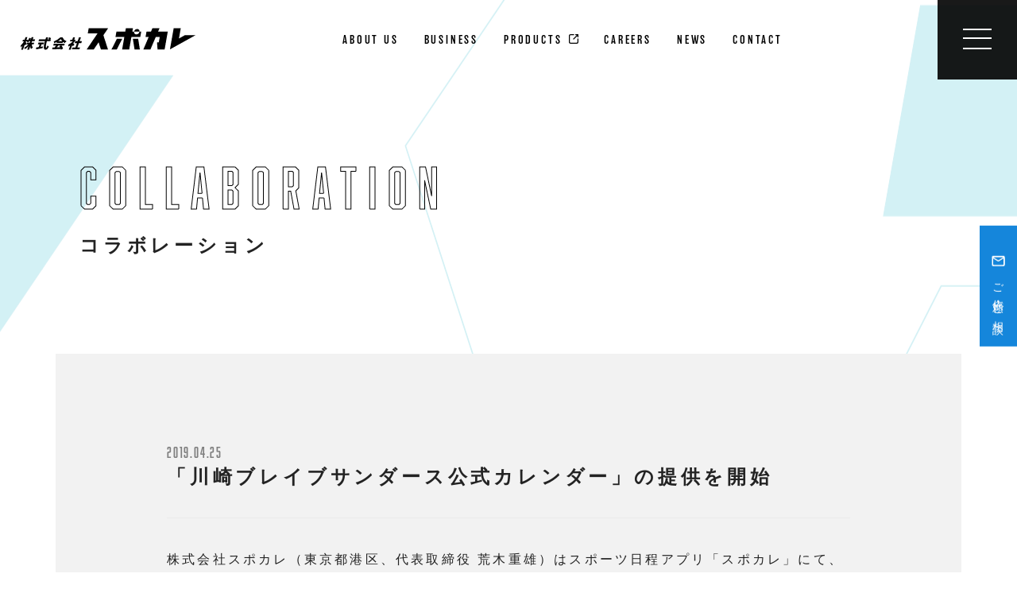

--- FILE ---
content_type: text/html; charset=UTF-8
request_url: https://corp.spocale.com/news/collaboration/2019/226/
body_size: 12671
content:

<!doctype html>
<html class="no-js" lang="ja">
<head>
  <meta charset="utf-8">
  <meta content="IE=edge" http-equiv="x-ua-compatible">
  <script type="text/javascript">
    if ((navigator.userAgent.indexOf('iPhone') > 0) || navigator.userAgent.indexOf('iPod') > 0 || navigator.userAgent.indexOf('Android') > 0) {
      document.write('<meta name="viewport" content="width=device-width, initial-scale=1, user-scalable=no">');
    } else {
      document.write('<meta name="viewport" content="width=1040, user-scalable=yes">');
    }
  </script>
      <meta content="no" name="msapplication-tap-highlight">
  <meta content="yes" name="mobile-web-app-capable">
  <meta content="スポカレ" name="application-name">
  <meta content="yes" name="apple-mobile-web-app-capable">
  <meta content="black" name="apple-mobile-web-app-status-bar-style">
  <meta content="スポカレ" name="apple-mobile-web-app-title">
  <meta content="https://corp.spocale.com/wp-content/themes/spocale2024/assets/img/touch.png" name="msapplication-TileImage">
  <meta content="#2F3BA2" name="msapplication-TileColor">
  <meta content="#2F3BA2" name="theme-color">
  <link rel="icon" href="https://corp.spocale.com/wp-content/themes/spocale2024/assets/img/favicon.ico">
  <link href="https://corp.spocale.com/wp-content/themes/spocale2024/assets/js/app.bundle.js?v=202402291154" rel="preload" as="script">
  <link href="https://corp.spocale.com/wp-content/themes/spocale2024/assets/css/common.css?v=202402291154" rel="stylesheet">
          <link href="//use.typekit.net/" rel="preconnect">
  <link href="//p.typekit.net/" rel="preconnect">
  <link rel="preconnect" href="//www.google-analytics.com">
  <style>
    html.wf-active body, html.wf-inactive body{opacity: 1;}
    .loading-wrap{
      position: fixed;
      top: 0;
      left: 0;
      width: 100%;
      height: 100%;
      /*background: #FFFFFF;*/
      z-index: 1000;
    }
    .en,.en2{
      opacity: 0;
    }
  </style>
  <noscript><style>body{opacity: 1!important}</style></noscript>
  <!-- Google Tag Manager -->
  <script>(function(w,d,s,l,i){w[l]=w[l]||[];w[l].push({'gtm.start':
          new Date().getTime(),event:'gtm.js'});var f=d.getElementsByTagName(s)[0],
        j=d.createElement(s),dl=l!='dataLayer'?'&l='+l:'';j.async=true;j.src=
        'https://www.googletagmanager.com/gtm.js?id='+i+dl;f.parentNode.insertBefore(j,f);
    })(window,document,'script','dataLayer','GTM-K3V26W3');</script>
  <!-- End Google Tag Manager -->
    <meta name='robots' content='index, follow, max-image-preview:large, max-snippet:-1, max-video-preview:-1' />
	<style>img:is([sizes="auto" i], [sizes^="auto," i]) { contain-intrinsic-size: 3000px 1500px }</style>
	
	<!-- This site is optimized with the Yoast SEO plugin v26.3 - https://yoast.com/wordpress/plugins/seo/ -->
	<title>「川崎ブレイブサンダース公式カレンダー」の提供を開始 - スポカレ</title>
	<link rel="canonical" href="https://corp.spocale.com/news/collaboration/2019/226/" />
	<meta property="og:locale" content="ja_JP" />
	<meta property="og:type" content="article" />
	<meta property="og:title" content="「川崎ブレイブサンダース公式カレンダー」の提供を開始 - スポカレ" />
	<meta property="og:description" content="株式会社スポカレ（東京都港区、代表取締役 荒木重雄）はスポーツ日程アプリ「スポカレ」にて、株式会社DeNA川崎ブレイブサンダース（神奈川県川崎市、代表取締役 元沢伸夫）の運営する川崎ブレイブサンダースの公式カレンダーの提 [&hellip;]" />
	<meta property="og:url" content="https://corp.spocale.com/news/collaboration/2019/226/" />
	<meta property="og:site_name" content="スポカレ" />
	<meta property="article:publisher" content="https://www.facebook.com/spocale/" />
	<meta property="article:published_time" content="2019-04-25T06:05:14+00:00" />
	<meta property="article:modified_time" content="2021-02-19T11:19:08+00:00" />
	<meta property="og:image" content="https://corp.spocale.com/wp-content/uploads/dd439c1e516eabe21ebf1c2758819dd2.jpg" />
	<meta name="author" content="admin" />
	<meta name="twitter:card" content="summary_large_image" />
	<meta name="twitter:creator" content="@spocale_jp" />
	<meta name="twitter:site" content="@spocale_jp" />
	<meta name="twitter:label1" content="執筆者" />
	<meta name="twitter:data1" content="admin" />
	<script type="application/ld+json" class="yoast-schema-graph">{"@context":"https://schema.org","@graph":[{"@type":"Article","@id":"https://corp.spocale.com/news/collaboration/2019/226/#article","isPartOf":{"@id":"https://corp.spocale.com/news/collaboration/2019/226/"},"author":{"name":"admin","@id":"https://corp.spocale.com/#/schema/person/5857831e62213dfcf46644c229349782"},"headline":"「川崎ブレイブサンダース公式カレンダー」の提供を開始","datePublished":"2019-04-25T06:05:14+00:00","dateModified":"2021-02-19T11:19:08+00:00","mainEntityOfPage":{"@id":"https://corp.spocale.com/news/collaboration/2019/226/"},"wordCount":29,"publisher":{"@id":"https://corp.spocale.com/#organization"},"image":{"@id":"https://corp.spocale.com/news/collaboration/2019/226/#primaryimage"},"thumbnailUrl":"https://corp.spocale.com/wp-content/uploads/dd439c1e516eabe21ebf1c2758819dd2.jpg","articleSection":["COLLABORATION"],"inLanguage":"ja"},{"@type":"WebPage","@id":"https://corp.spocale.com/news/collaboration/2019/226/","url":"https://corp.spocale.com/news/collaboration/2019/226/","name":"「川崎ブレイブサンダース公式カレンダー」の提供を開始 - スポカレ","isPartOf":{"@id":"https://corp.spocale.com/#website"},"primaryImageOfPage":{"@id":"https://corp.spocale.com/news/collaboration/2019/226/#primaryimage"},"image":{"@id":"https://corp.spocale.com/news/collaboration/2019/226/#primaryimage"},"thumbnailUrl":"https://corp.spocale.com/wp-content/uploads/dd439c1e516eabe21ebf1c2758819dd2.jpg","datePublished":"2019-04-25T06:05:14+00:00","dateModified":"2021-02-19T11:19:08+00:00","breadcrumb":{"@id":"https://corp.spocale.com/news/collaboration/2019/226/#breadcrumb"},"inLanguage":"ja","potentialAction":[{"@type":"ReadAction","target":["https://corp.spocale.com/news/collaboration/2019/226/"]}]},{"@type":"ImageObject","inLanguage":"ja","@id":"https://corp.spocale.com/news/collaboration/2019/226/#primaryimage","url":"https://corp.spocale.com/wp-content/uploads/dd439c1e516eabe21ebf1c2758819dd2.jpg","contentUrl":"https://corp.spocale.com/wp-content/uploads/dd439c1e516eabe21ebf1c2758819dd2.jpg","width":1200,"height":630},{"@type":"BreadcrumbList","@id":"https://corp.spocale.com/news/collaboration/2019/226/#breadcrumb","itemListElement":[{"@type":"ListItem","position":1,"name":"Home","item":"https://corp.spocale.com/"},{"@type":"ListItem","position":2,"name":"お知らせ","item":"https://corp.spocale.com/news/"},{"@type":"ListItem","position":3,"name":"「川崎ブレイブサンダース公式カレンダー」の提供を開始"}]},{"@type":"WebSite","@id":"https://corp.spocale.com/#website","url":"https://corp.spocale.com/","name":"株式会社スポカレ","description":"Just another WordPress site","publisher":{"@id":"https://corp.spocale.com/#organization"},"potentialAction":[{"@type":"SearchAction","target":{"@type":"EntryPoint","urlTemplate":"https://corp.spocale.com/?s={search_term_string}"},"query-input":{"@type":"PropertyValueSpecification","valueRequired":true,"valueName":"search_term_string"}}],"inLanguage":"ja"},{"@type":"Organization","@id":"https://corp.spocale.com/#organization","name":"スポカレ","url":"https://corp.spocale.com/","logo":{"@type":"ImageObject","inLanguage":"ja","@id":"https://corp.spocale.com/#/schema/logo/image/","url":"https://corp.spocale.com/wp-content/uploads/621249c80f314be109d46250a7975e30.png","contentUrl":"https://corp.spocale.com/wp-content/uploads/621249c80f314be109d46250a7975e30.png","width":1900,"height":371,"caption":"スポカレ"},"image":{"@id":"https://corp.spocale.com/#/schema/logo/image/"},"sameAs":["https://www.facebook.com/spocale/","https://x.com/spocale_jp"]},{"@type":"Person","@id":"https://corp.spocale.com/#/schema/person/5857831e62213dfcf46644c229349782","name":"admin","image":{"@type":"ImageObject","inLanguage":"ja","@id":"https://corp.spocale.com/#/schema/person/image/","url":"https://secure.gravatar.com/avatar/4a21ac55350e9a6c49be7d5dc3a3de978b7bde44ec0e2cf46955b4b2a906e89e?s=96&d=mm&r=g","contentUrl":"https://secure.gravatar.com/avatar/4a21ac55350e9a6c49be7d5dc3a3de978b7bde44ec0e2cf46955b4b2a906e89e?s=96&d=mm&r=g","caption":"admin"},"url":"https://corp.spocale.com/news/author/admin_yw93xk2m/"}]}</script>
	<!-- / Yoast SEO plugin. -->


<link rel='dns-prefetch' href='//ajax.googleapis.com' />
<link rel='dns-prefetch' href='//cdnjs.cloudflare.com' />
<style id='wp-block-library-theme-inline-css' type='text/css'>
.wp-block-audio :where(figcaption){color:#555;font-size:13px;text-align:center}.is-dark-theme .wp-block-audio :where(figcaption){color:#ffffffa6}.wp-block-audio{margin:0 0 1em}.wp-block-code{border:1px solid #ccc;border-radius:4px;font-family:Menlo,Consolas,monaco,monospace;padding:.8em 1em}.wp-block-embed :where(figcaption){color:#555;font-size:13px;text-align:center}.is-dark-theme .wp-block-embed :where(figcaption){color:#ffffffa6}.wp-block-embed{margin:0 0 1em}.blocks-gallery-caption{color:#555;font-size:13px;text-align:center}.is-dark-theme .blocks-gallery-caption{color:#ffffffa6}:root :where(.wp-block-image figcaption){color:#555;font-size:13px;text-align:center}.is-dark-theme :root :where(.wp-block-image figcaption){color:#ffffffa6}.wp-block-image{margin:0 0 1em}.wp-block-pullquote{border-bottom:4px solid;border-top:4px solid;color:currentColor;margin-bottom:1.75em}.wp-block-pullquote cite,.wp-block-pullquote footer,.wp-block-pullquote__citation{color:currentColor;font-size:.8125em;font-style:normal;text-transform:uppercase}.wp-block-quote{border-left:.25em solid;margin:0 0 1.75em;padding-left:1em}.wp-block-quote cite,.wp-block-quote footer{color:currentColor;font-size:.8125em;font-style:normal;position:relative}.wp-block-quote:where(.has-text-align-right){border-left:none;border-right:.25em solid;padding-left:0;padding-right:1em}.wp-block-quote:where(.has-text-align-center){border:none;padding-left:0}.wp-block-quote.is-large,.wp-block-quote.is-style-large,.wp-block-quote:where(.is-style-plain){border:none}.wp-block-search .wp-block-search__label{font-weight:700}.wp-block-search__button{border:1px solid #ccc;padding:.375em .625em}:where(.wp-block-group.has-background){padding:1.25em 2.375em}.wp-block-separator.has-css-opacity{opacity:.4}.wp-block-separator{border:none;border-bottom:2px solid;margin-left:auto;margin-right:auto}.wp-block-separator.has-alpha-channel-opacity{opacity:1}.wp-block-separator:not(.is-style-wide):not(.is-style-dots){width:100px}.wp-block-separator.has-background:not(.is-style-dots){border-bottom:none;height:1px}.wp-block-separator.has-background:not(.is-style-wide):not(.is-style-dots){height:2px}.wp-block-table{margin:0 0 1em}.wp-block-table td,.wp-block-table th{word-break:normal}.wp-block-table :where(figcaption){color:#555;font-size:13px;text-align:center}.is-dark-theme .wp-block-table :where(figcaption){color:#ffffffa6}.wp-block-video :where(figcaption){color:#555;font-size:13px;text-align:center}.is-dark-theme .wp-block-video :where(figcaption){color:#ffffffa6}.wp-block-video{margin:0 0 1em}:root :where(.wp-block-template-part.has-background){margin-bottom:0;margin-top:0;padding:1.25em 2.375em}
</style>
<style id='classic-theme-styles-inline-css' type='text/css'>
/*! This file is auto-generated */
.wp-block-button__link{color:#fff;background-color:#32373c;border-radius:9999px;box-shadow:none;text-decoration:none;padding:calc(.667em + 2px) calc(1.333em + 2px);font-size:1.125em}.wp-block-file__button{background:#32373c;color:#fff;text-decoration:none}
</style>
<style id='global-styles-inline-css' type='text/css'>
:root{--wp--preset--aspect-ratio--square: 1;--wp--preset--aspect-ratio--4-3: 4/3;--wp--preset--aspect-ratio--3-4: 3/4;--wp--preset--aspect-ratio--3-2: 3/2;--wp--preset--aspect-ratio--2-3: 2/3;--wp--preset--aspect-ratio--16-9: 16/9;--wp--preset--aspect-ratio--9-16: 9/16;--wp--preset--color--black: #000000;--wp--preset--color--cyan-bluish-gray: #abb8c3;--wp--preset--color--white: #FFF;--wp--preset--color--pale-pink: #f78da7;--wp--preset--color--vivid-red: #cf2e2e;--wp--preset--color--luminous-vivid-orange: #ff6900;--wp--preset--color--luminous-vivid-amber: #fcb900;--wp--preset--color--light-green-cyan: #7bdcb5;--wp--preset--color--vivid-green-cyan: #00d084;--wp--preset--color--pale-cyan-blue: #8ed1fc;--wp--preset--color--vivid-cyan-blue: #0693e3;--wp--preset--color--vivid-purple: #9b51e0;--wp--preset--color--primary: #0073a8;--wp--preset--color--secondary: #005075;--wp--preset--color--dark-gray: #111;--wp--preset--color--light-gray: #767676;--wp--preset--gradient--vivid-cyan-blue-to-vivid-purple: linear-gradient(135deg,rgba(6,147,227,1) 0%,rgb(155,81,224) 100%);--wp--preset--gradient--light-green-cyan-to-vivid-green-cyan: linear-gradient(135deg,rgb(122,220,180) 0%,rgb(0,208,130) 100%);--wp--preset--gradient--luminous-vivid-amber-to-luminous-vivid-orange: linear-gradient(135deg,rgba(252,185,0,1) 0%,rgba(255,105,0,1) 100%);--wp--preset--gradient--luminous-vivid-orange-to-vivid-red: linear-gradient(135deg,rgba(255,105,0,1) 0%,rgb(207,46,46) 100%);--wp--preset--gradient--very-light-gray-to-cyan-bluish-gray: linear-gradient(135deg,rgb(238,238,238) 0%,rgb(169,184,195) 100%);--wp--preset--gradient--cool-to-warm-spectrum: linear-gradient(135deg,rgb(74,234,220) 0%,rgb(151,120,209) 20%,rgb(207,42,186) 40%,rgb(238,44,130) 60%,rgb(251,105,98) 80%,rgb(254,248,76) 100%);--wp--preset--gradient--blush-light-purple: linear-gradient(135deg,rgb(255,206,236) 0%,rgb(152,150,240) 100%);--wp--preset--gradient--blush-bordeaux: linear-gradient(135deg,rgb(254,205,165) 0%,rgb(254,45,45) 50%,rgb(107,0,62) 100%);--wp--preset--gradient--luminous-dusk: linear-gradient(135deg,rgb(255,203,112) 0%,rgb(199,81,192) 50%,rgb(65,88,208) 100%);--wp--preset--gradient--pale-ocean: linear-gradient(135deg,rgb(255,245,203) 0%,rgb(182,227,212) 50%,rgb(51,167,181) 100%);--wp--preset--gradient--electric-grass: linear-gradient(135deg,rgb(202,248,128) 0%,rgb(113,206,126) 100%);--wp--preset--gradient--midnight: linear-gradient(135deg,rgb(2,3,129) 0%,rgb(40,116,252) 100%);--wp--preset--font-size--small: 12px;--wp--preset--font-size--medium: 20px;--wp--preset--font-size--large: 18px;--wp--preset--font-size--x-large: 42px;--wp--preset--font-size--normal: 14px;--wp--preset--font-size--huge: 36px;--wp--preset--spacing--20: 0.44rem;--wp--preset--spacing--30: 0.67rem;--wp--preset--spacing--40: 1rem;--wp--preset--spacing--50: 1.5rem;--wp--preset--spacing--60: 2.25rem;--wp--preset--spacing--70: 3.38rem;--wp--preset--spacing--80: 5.06rem;--wp--preset--shadow--natural: 6px 6px 9px rgba(0, 0, 0, 0.2);--wp--preset--shadow--deep: 12px 12px 50px rgba(0, 0, 0, 0.4);--wp--preset--shadow--sharp: 6px 6px 0px rgba(0, 0, 0, 0.2);--wp--preset--shadow--outlined: 6px 6px 0px -3px rgba(255, 255, 255, 1), 6px 6px rgba(0, 0, 0, 1);--wp--preset--shadow--crisp: 6px 6px 0px rgba(0, 0, 0, 1);}:where(.is-layout-flex){gap: 0.5em;}:where(.is-layout-grid){gap: 0.5em;}body .is-layout-flex{display: flex;}.is-layout-flex{flex-wrap: wrap;align-items: center;}.is-layout-flex > :is(*, div){margin: 0;}body .is-layout-grid{display: grid;}.is-layout-grid > :is(*, div){margin: 0;}:where(.wp-block-columns.is-layout-flex){gap: 2em;}:where(.wp-block-columns.is-layout-grid){gap: 2em;}:where(.wp-block-post-template.is-layout-flex){gap: 1.25em;}:where(.wp-block-post-template.is-layout-grid){gap: 1.25em;}.has-black-color{color: var(--wp--preset--color--black) !important;}.has-cyan-bluish-gray-color{color: var(--wp--preset--color--cyan-bluish-gray) !important;}.has-white-color{color: var(--wp--preset--color--white) !important;}.has-pale-pink-color{color: var(--wp--preset--color--pale-pink) !important;}.has-vivid-red-color{color: var(--wp--preset--color--vivid-red) !important;}.has-luminous-vivid-orange-color{color: var(--wp--preset--color--luminous-vivid-orange) !important;}.has-luminous-vivid-amber-color{color: var(--wp--preset--color--luminous-vivid-amber) !important;}.has-light-green-cyan-color{color: var(--wp--preset--color--light-green-cyan) !important;}.has-vivid-green-cyan-color{color: var(--wp--preset--color--vivid-green-cyan) !important;}.has-pale-cyan-blue-color{color: var(--wp--preset--color--pale-cyan-blue) !important;}.has-vivid-cyan-blue-color{color: var(--wp--preset--color--vivid-cyan-blue) !important;}.has-vivid-purple-color{color: var(--wp--preset--color--vivid-purple) !important;}.has-black-background-color{background-color: var(--wp--preset--color--black) !important;}.has-cyan-bluish-gray-background-color{background-color: var(--wp--preset--color--cyan-bluish-gray) !important;}.has-white-background-color{background-color: var(--wp--preset--color--white) !important;}.has-pale-pink-background-color{background-color: var(--wp--preset--color--pale-pink) !important;}.has-vivid-red-background-color{background-color: var(--wp--preset--color--vivid-red) !important;}.has-luminous-vivid-orange-background-color{background-color: var(--wp--preset--color--luminous-vivid-orange) !important;}.has-luminous-vivid-amber-background-color{background-color: var(--wp--preset--color--luminous-vivid-amber) !important;}.has-light-green-cyan-background-color{background-color: var(--wp--preset--color--light-green-cyan) !important;}.has-vivid-green-cyan-background-color{background-color: var(--wp--preset--color--vivid-green-cyan) !important;}.has-pale-cyan-blue-background-color{background-color: var(--wp--preset--color--pale-cyan-blue) !important;}.has-vivid-cyan-blue-background-color{background-color: var(--wp--preset--color--vivid-cyan-blue) !important;}.has-vivid-purple-background-color{background-color: var(--wp--preset--color--vivid-purple) !important;}.has-black-border-color{border-color: var(--wp--preset--color--black) !important;}.has-cyan-bluish-gray-border-color{border-color: var(--wp--preset--color--cyan-bluish-gray) !important;}.has-white-border-color{border-color: var(--wp--preset--color--white) !important;}.has-pale-pink-border-color{border-color: var(--wp--preset--color--pale-pink) !important;}.has-vivid-red-border-color{border-color: var(--wp--preset--color--vivid-red) !important;}.has-luminous-vivid-orange-border-color{border-color: var(--wp--preset--color--luminous-vivid-orange) !important;}.has-luminous-vivid-amber-border-color{border-color: var(--wp--preset--color--luminous-vivid-amber) !important;}.has-light-green-cyan-border-color{border-color: var(--wp--preset--color--light-green-cyan) !important;}.has-vivid-green-cyan-border-color{border-color: var(--wp--preset--color--vivid-green-cyan) !important;}.has-pale-cyan-blue-border-color{border-color: var(--wp--preset--color--pale-cyan-blue) !important;}.has-vivid-cyan-blue-border-color{border-color: var(--wp--preset--color--vivid-cyan-blue) !important;}.has-vivid-purple-border-color{border-color: var(--wp--preset--color--vivid-purple) !important;}.has-vivid-cyan-blue-to-vivid-purple-gradient-background{background: var(--wp--preset--gradient--vivid-cyan-blue-to-vivid-purple) !important;}.has-light-green-cyan-to-vivid-green-cyan-gradient-background{background: var(--wp--preset--gradient--light-green-cyan-to-vivid-green-cyan) !important;}.has-luminous-vivid-amber-to-luminous-vivid-orange-gradient-background{background: var(--wp--preset--gradient--luminous-vivid-amber-to-luminous-vivid-orange) !important;}.has-luminous-vivid-orange-to-vivid-red-gradient-background{background: var(--wp--preset--gradient--luminous-vivid-orange-to-vivid-red) !important;}.has-very-light-gray-to-cyan-bluish-gray-gradient-background{background: var(--wp--preset--gradient--very-light-gray-to-cyan-bluish-gray) !important;}.has-cool-to-warm-spectrum-gradient-background{background: var(--wp--preset--gradient--cool-to-warm-spectrum) !important;}.has-blush-light-purple-gradient-background{background: var(--wp--preset--gradient--blush-light-purple) !important;}.has-blush-bordeaux-gradient-background{background: var(--wp--preset--gradient--blush-bordeaux) !important;}.has-luminous-dusk-gradient-background{background: var(--wp--preset--gradient--luminous-dusk) !important;}.has-pale-ocean-gradient-background{background: var(--wp--preset--gradient--pale-ocean) !important;}.has-electric-grass-gradient-background{background: var(--wp--preset--gradient--electric-grass) !important;}.has-midnight-gradient-background{background: var(--wp--preset--gradient--midnight) !important;}.has-small-font-size{font-size: var(--wp--preset--font-size--small) !important;}.has-medium-font-size{font-size: var(--wp--preset--font-size--medium) !important;}.has-large-font-size{font-size: var(--wp--preset--font-size--large) !important;}.has-x-large-font-size{font-size: var(--wp--preset--font-size--x-large) !important;}
:where(.wp-block-post-template.is-layout-flex){gap: 1.25em;}:where(.wp-block-post-template.is-layout-grid){gap: 1.25em;}
:where(.wp-block-columns.is-layout-flex){gap: 2em;}:where(.wp-block-columns.is-layout-grid){gap: 2em;}
:root :where(.wp-block-pullquote){font-size: 1.5em;line-height: 1.6;}
</style>
<script type="text/javascript" src="//ajax.googleapis.com/ajax/libs/jquery/3.7.1/jquery.min.js" id="jquery-js"></script>
<link rel="https://api.w.org/" href="https://corp.spocale.com/wp-json/" /><link rel="alternate" title="JSON" type="application/json" href="https://corp.spocale.com/wp-json/wp/v2/posts/226" /><link rel="EditURI" type="application/rsd+xml" title="RSD" href="https://corp.spocale.com/xmlrpc.php?rsd" />

<link rel='shortlink' href='https://corp.spocale.com/?p=226' />
<link rel="alternate" title="oEmbed (JSON)" type="application/json+oembed" href="https://corp.spocale.com/wp-json/oembed/1.0/embed?url=https%3A%2F%2Fcorp.spocale.com%2Fnews%2Fcollaboration%2F2019%2F226%2F" />
<link rel="alternate" title="oEmbed (XML)" type="text/xml+oembed" href="https://corp.spocale.com/wp-json/oembed/1.0/embed?url=https%3A%2F%2Fcorp.spocale.com%2Fnews%2Fcollaboration%2F2019%2F226%2F&#038;format=xml" />
</head>
<body class="wp-singular post-template-default single single-post postid-226 single-format-standard wp-embed-responsive wp-theme-spocale2024 singlefixed singular image-filters-enabled">
<link href="https://corp.spocale.com/wp-content/themes/spocale2024/assets/css/sp.css?v=202102082209" rel="stylesheet" media="screen and (max-width: 767px)" type="text/css">
<link href="https://corp.spocale.com/wp-content/themes/spocale2024/assets/css/pc.css?v=202102082209" rel="stylesheet" media="screen and (min-width: 768px)" type="text/css">
<!-- Google Tag Manager (noscript) -->
<noscript><iframe src="https://www.googletagmanager.com/ns.html?id=" height="0" width="0" style="display:none;visibility:hidden"></iframe></noscript>
<!-- End Google Tag Manager (noscript) -->
<div class="loading-wrap" id="js-loading">
  <div class="loading">
    <svg viewBox="0 0 215.92 42.19" width="300" xmlns="http://www.w3.org/2000/svg" id="js-loadingSvg">
      <g data-name="レイヤー 2" id="レイヤー_2">
        <g data-name="レイヤー 1" id="レイヤー_1-2">
          <polygon points="42.6 0 3.92 0 2.06 10.55 21.4 10.55 0 42.19 14.06 42.19 23.57 28.13 28.13 42.19 42.19 42.19 33.09 14.06 42.6 0"/>
          <path d="M104.7,7a6.63,6.63,0,0,1-6.27,5.33,4.35,4.35,0,0,1-4.54-4.15A4.26,4.26,0,0,1,94,7H90.58l1.24-7H77.76L76.52,7H58.94L57.08,17.58H74.66L70.32,42.19H84.38l4.34-24.61H106.3L108.16,7Z"/>
          <polygon points="59.98 21.1 49.22 42.19 59.77 42.19 70.52 21.1 59.98 21.1"/>
          <polygon points="91.62 21.1 94.93 42.19 105.48 42.19 102.17 21.1 91.62 21.1"/>
          <path d="M101.41,1.8a4.51,4.51,0,0,0-1.1-.1A6.63,6.63,0,0,0,94,7h10.7A4.36,4.36,0,0,0,101.41,1.8Z"/>
          <polygon points="141.59 7.03 144.59 0 130.5 0 127.5 7.03 118.71 7.03 116.85 17.58 123.01 17.58 112.52 42.19 126.57 42.19 137.08 17.58 144.97 17.58 143.12 28.13 139.6 28.13 140.64 42.19 154.7 42.19 160.9 7.03 141.59 7.03 141.59 7.03"/>
          <polygon points="194.82 14.06 183.13 20.55 186.75 0 172.69 0 167.54 29.21 165.25 42.19 180.84 33.54 215.92 14.06 194.82 14.06"/>
        </g>
      </g>
    </svg>
    <span class="loading-layer loading-layer1" id="js-loading-layer1"></span>
    <span class="loading-layer loading-layer2" id="js-loading-layer2"></span>
    <span class="loading-layer loading-layer3" id="js-loading-layer3"></span>
  </div>
</div>
<div class="next-layer">
  <div class="svg-wrap"><div class="next-layer-svg"><svg viewBox="0 0 215.92 42.19" width="300" xmlns="http://www.w3.org/2000/svg" id="js-nextSvg">
        <g data-name="レイヤー 2" id="レイヤー_2"><g data-name="レイヤー 1" id="レイヤー_1-2">
            <polygon points="42.6 0 3.92 0 2.06 10.55 21.4 10.55 0 42.19 14.06 42.19 23.57 28.13 28.13 42.19 42.19 42.19 33.09 14.06 42.6 0" class="path"/>
            <path d="M104.7,7a4.36,4.36,0,0,0-3.29-5.2,4.51,4.51,0,0,0-1.1-.1A6.63,6.63,0,0,0,94,7H90.58l1.24-7H77.76L76.52,7H58.94L57.08,17.58H74.66L70.32,42.19H84.38l4.34-24.61H106.3L108.16,7Z" class="path"/>
            <polygon points="59.98 21.1 49.22 42.19 59.77 42.19 70.52 21.1 59.98 21.1" class="path"/>
            <polygon points="91.62 21.1 94.93 42.19 105.48 42.19 102.17 21.1 91.62 21.1" class="path"/>
            <polygon points="141.59 7.03 144.59 0 130.5 0 127.5 7.03 118.71 7.03 116.85 17.58 123.01 17.58 112.52 42.19 126.57 42.19 137.08 17.58 144.97 17.58 143.12 28.13 139.6 28.13 140.64 42.19 154.7 42.19 160.9 7.03 141.59 7.03 141.59 7.03" class="path"/>
            <polygon points="194.82 14.06 183.13 20.55 186.75 0 172.69 0 167.54 29.21 165.25 42.19 180.84 33.54 215.92 14.06 194.82 14.06" class="path"/>
          </g>
        </g>
      </svg>
    </div></div>
  <div class="next-layer-inner"></div>
</div>
<div class="barba-wrapper" data-barba="wrapper">
  <header class="nobnr">
    <div class="header">
      <div class="header-row">
        <div class="sitetitle">
          <h1 class="">
            <a href="/">
              <svg viewBox="0 0 219.84 27.125" width="219.84" xmlns="http://www.w3.org/2000/svg" height="27.125">
                <path d="M3130.24,56.436a7.739,7.739,0,0,0,1.35,4.045,15.713,15.713,0,0,0-2.4,1.882,8.935,8.935,0,0,1-.84-3.533l-1.53,4.342h-2.35l1.53-4.325a18.628,18.628,0,0,1-4.32,3.616,5.988,5.988,0,0,0-.95-1.833,16.974,16.974,0,0,0,5.11-4.194h-2.44l0.76-2.163h3.45l0.67-1.9h-1.27a14.64,14.64,0,0,1-1.52,1.783,8,8,0,0,0-1.44-1.205c0.07-.066.15-0.148,0.24-0.232h-1.48l-0.16.446a29.12,29.12,0,0,1,.87,2.923l-1.93,1.585c0-.38-0.01-0.858-0.05-1.354l-2.42,6.852h-2.35l1.93-5.465a20.689,20.689,0,0,1-2.21,2.708,11.205,11.205,0,0,0-.24-2.46,22.8,22.8,0,0,0,4.08-5.234h-1.88l0.78-2.212h2.01l1.07-3.021h2.35l-1.07,3.021h1.75l-0.61,1.734a18.425,18.425,0,0,0,2.45-3.914l2.05,0.38c-0.26.511-.52,1.007-0.81,1.5h0.63l0.96-2.724h2.35l-0.97,2.724h3.03l-0.76,2.163h-3.03l-0.67,1.9h3.36l-0.77,2.163h-2.31Zm11.18,3.071c0.99-.149,2-0.3,3-0.462l-0.58,2.13c-2.86.561-5.94,1.122-8.25,1.552l0.21-2.426c0.84-.1,1.92-0.249,3.09-0.413l1.24-3.517h-2.25l0.82-2.312h7.07l-0.82,2.312h-2.42Zm7.81-7.018c-1.26,4.458-1.7,8.157-.73,8.157,0.3,0,.8-0.892,1.59-2.906a3.908,3.908,0,0,0,1.6,1.4c-1.51,3.3-2.56,4.028-4.29,4.028-2.93,0-2.35-4.97-.7-10.682h-8.09l0.82-2.344h7.99c0.28-.859.58-1.734,0.88-2.593h2.59c-0.33.859-.64,1.734-0.93,2.593h2.1a7.864,7.864,0,0,0-1.1-1.42l2.05-1.3a7.4,7.4,0,0,1,1.45,1.734l-1.51.991h1.44l-0.83,2.344h-4.33Zm18.31,5.317a12.921,12.921,0,0,1,2.07,4.012l-2.73,1.353a6.049,6.049,0,0,0-.25-0.973c-3.88.214-7.94,0.4-10.81,0.528l0.51-2.344c0.77-.016,1.62-0.049,2.56-0.082,0.64-.776,1.3-1.668,1.85-2.493h-3.55l0.79-2.229h13.76l-0.78,2.229h-3.42Zm-5.77-4.442a28.794,28.794,0,0,1-3.26,1.553,6.4,6.4,0,0,0-.71-2.014,25.748,25.748,0,0,0,8.49-5.383h2.55a8.493,8.493,0,0,0,5.1,5.019,20.574,20.574,0,0,0-2.33,2.2,12.446,12.446,0,0,1-2.13-1.5L3169,54.587h-7.67Zm1.93,4.442c-0.7.809-1.42,1.651-2.1,2.41,1.32-.049,2.71-0.1,4.08-0.148a14.028,14.028,0,0,0-.83-1.354l2.07-.908h-3.22Zm4.89-5.416a8.28,8.28,0,0,1-1.74-2.576,25.5,25.5,0,0,1-3.43,2.576h5.17Zm13.19,6.406c-0.15-.413-0.38-0.941-0.62-1.469l-2.07,5.862h-2.38l1.88-5.333a20.812,20.812,0,0,1-2.23,1.32,7.859,7.859,0,0,0-.29-2.311,18.556,18.556,0,0,0,5.8-4.177h-3.69l0.77-2.163h2.23l1.07-3.021h2.38l-1.07,3.021h0.36l0.45-.082,1.02,0.875a25,25,0,0,1-3.07,3.5,24.7,24.7,0,0,1,1.6,2.031Zm9.17,1.552-0.83,2.361h-9.46l0.84-2.361h3.62l1.97-5.6h-2.92l0.81-2.311h2.93l1.68-4.772h2.48l-1.68,4.772h2.94l-0.82,2.311h-2.94l-1.98,5.6h3.36Zm131.78-15.4-7.4,4.107,2.29-13h-8.9l-3.26,18.481-1.45,8.215,9.87-5.477,22.21-12.321h-13.36Zm-92.21,17.8h6.68l6.81-13.347h-6.68ZM3257.37,49.4l2.1,13.347h6.68l-2.1-13.347h-6.68Zm10.48-8.9h-2.19a4.2,4.2,0,0,1-3.97,3.372,2.749,2.749,0,0,1-2.78-3.372h-2.19l0.78-4.449h-8.91l-0.78,4.45h-11.13l-1.18,6.673h11.13l-2.75,15.572h8.91l2.75-15.572h11.13Zm-4.97-3.373a4.2,4.2,0,0,0-3.97,3.373h6.75A2.754,2.754,0,0,0,3262.88,37.125Zm-36.55-1.077h-24.5l-1.17,6.674h12.24l-13.55,20.022h8.91l6.02-8.9,2.88,8.9h8.91l-5.77-17.8Zm62.69,4.448,1.9-4.448H3282l-1.9,4.448h-5.57l-1.18,6.674h3.9l-6.64,15.574h8.9l6.66-15.574h5l-1.18,6.676h-2.23l0.66,8.9h8.9l3.93-22.245h-12.23Z" class="svg-mainlogo" id="logo.svg" transform="translate(-3116.25 -36.063)"/>
              </svg>
            </a>
          </h1>
        </div>
        <div class="nav">
          <ul>
            <li>
              <a href="/aboutus/">ABOUT US</a>
            </li>
            <li>
              <a href="/business/">BUSINESS</a>
            </li>
           <!-- <li>
              <a href="/works/">WORKS</a>
            </li>-->

            <!--<li class="nav-more">
              <a href="#">BUSINESS SOLUTIONS</a>
              <ul>
                <li><a href="/forteams/">競技団体・大会主催者</a></li>
                <li><a href="/forteams/platform/">スポカレ プラットフォーム</a></li>
                <li><a href="/forcorporates/">一般企業</a></li>
                <li><a href="/forcorporates/spocaleads/">スポカレAds</a></li>
                <li><a href="/contact/request/" data-barba-prevent>資料請求</a></li>
              </ul>
            </li>-->
            <li><a href="https://spocale.com/?corp" target="_blank">
                PRODUCTS
                <svg viewBox="0 0 18 18" width="12" xmlns="http://www.w3.org/2000/svg" height="12">
                  <path d="M17,8a1,1,0,0,0-1,1v6a1,1,0,0,1-1,1H3a1,1,0,0,1-1-1V3A1,1,0,0,1,3,2H9A1,1,0,0,0,9,0H3A3,3,0,0,0,0,3V15a3,3,0,0,0,3,3H15a3,3,0,0,0,3-3V9A1,1,0,0,0,17,8Z" style="fill:#000000"/>
                  <path d="M13,2h1.58L8.29,8.28a1,1,0,0,0,0,1.41h0a1,1,0,0,0,1.41,0h0L16,3.42V5a1,1,0,0,0,1,1h0a1,1,0,0,0,1-1V1a1,1,0,0,0-1-1H13a1,1,0,0,0,0,2Z" style="fill:#000000"/>
                </svg>
              </a>
            </li>
            <li><a href="/careers/">CAREERS</a></li>
            <li><a href="/news/">NEWS</a></li>
            <li><a href="/contact/">CONTACT</a></li>
          </ul>
        </div>
      </div>
    </div>
  </header>
  <div class="menu-trigger-wrap">
    <a href="#" class="js-hbg menu-trigger">
      <span></span>
      <span></span>
      <span></span>
    </a>
  </div>
  <div class="ov">
    <div class="ov-bg"></div>
    <div class="ov-bg2"></div>
    <div class="ov-wrap">
      <div class="ov-menu">
        <ul>
          <li>
            <a href="/aboutus/" class="en">ABOUT US</a>
          </li>
          <li>
            <a href="/business/" class="en">BUSINESS</a>
          </li>
          <!--<li>
            <a href="/works/" class="en">WORKS</a>
          </li>-->

<!--          <li class="nav-more">-->
<!--            <a href="#" class="en">BUSINESS SOLUTIONS</a>-->
<!--            <ul>-->
<!--              <li><a href="/forteams/">競技団体・大会主催者</a></li>-->
<!--              <li><a href="/forteams/platform/">スポカレ プラットフォーム</a></li>-->
<!--              <li><a href="/forcorporates/">一般企業</a></li>-->
<!--              <li><a href="/forcorporates/spocaleads/">スポカレAds</a></li>-->
<!--              <li><a href="/contact/request/" data-barba-prevent>資料請求</a></li>-->
<!--            </ul>-->
<!--          </li>-->
          <li><a href="https://spocale.com/?corp" class="en" target="_blank">
              PRODUCTS
              <svg viewBox="0 0 18 18" width="12" xmlns="http://www.w3.org/2000/svg" height="12">
                <path d="M17,8a1,1,0,0,0-1,1v6a1,1,0,0,1-1,1H3a1,1,0,0,1-1-1V3A1,1,0,0,1,3,2H9A1,1,0,0,0,9,0H3A3,3,0,0,0,0,3V15a3,3,0,0,0,3,3H15a3,3,0,0,0,3-3V9A1,1,0,0,0,17,8Z" style="fill:#FFFFFF"/>
                <path d="M13,2h1.58L8.29,8.28a1,1,0,0,0,0,1.41h0a1,1,0,0,0,1.41,0h0L16,3.42V5a1,1,0,0,0,1,1h0a1,1,0,0,0,1-1V1a1,1,0,0,0-1-1H13a1,1,0,0,0,0,2Z" style="fill:#FFFFFF"/>
              </svg>
            </a></li>
          <li><a href="/careers/" class="en">CAREERS</a></li>
          <li><a href="/news/" class="en">NEWS</a></li>
          <li><a href="/contact/" class="en">CONTACT</a></li>
        </ul>
      </div>
      <p class="ov-copy">
        &copy;SPOCALE, INC.
      </p>
    </div>
  </div>

  <div class="fixed-request bg1 pc">
    <a href="/contact/request/" data-barba-prevent>
      <svg viewBox="0 0 20 16" width="17px" xmlns="http://www.w3.org/2000/svg" height="13px"><g data-name="mail" id="mail"><g data-name="mail1" id="mail_1-2"><path d="M18,0H2A2,2,0,0,0,0,2V14a2,2,0,0,0,2,2H18a2,2,0,0,0,2-2V2A2,2,0,0,0,18,0Zm0,13a1,1,0,0,1-1,1H3a1,1,0,0,1-1-1V4L8.94,8.34a2,2,0,0,0,2.12,0L18,4ZM10,7,2,2H18Z" style="fill: #fffFFF;" class=""/></g></g></svg>
      <span>資料請求</span>
    </a>
  </div>
  <div class="fixed-request">
    <a href="/contact/" data-barba-prevent>
      <svg viewBox="0 0 20 16" width="17px" xmlns="http://www.w3.org/2000/svg" height="13px"><g data-name="mail" id="mail"><g data-name="mail1" id="mail_1-2"><path d="M18,0H2A2,2,0,0,0,0,2V14a2,2,0,0,0,2,2H18a2,2,0,0,0,2-2V2A2,2,0,0,0,18,0Zm0,13a1,1,0,0,1-1,1H3a1,1,0,0,1-1-1V4L8.94,8.34a2,2,0,0,0,2.12,0L18,4ZM10,7,2,2H18Z" style="fill: #fffFFF;" class=""/></g></g></svg>
      <span>ご依頼・ご相談</span>
    </a>
  </div>

  <div class="fixed-sns">
    <ul class="sns-wrap">
      <li>
        <a href="https://www.facebook.com/spocale/" target="_blank">
          <svg viewBox="0 0 1024 1017.78" width="23" xmlns="http://www.w3.org/2000/svg" height="23">
            <title>FB</title>
            <g data-name="FB 2" id="fb">
              <g data-name="FB 1" id="FB_1-2">
                <path d="M1024,512C1024,229.23,794.77,0,512,0S0,229.23,0,512c0,255.55,187.23,467.37,432,505.78V660H302V512H432V399.2C432,270.88,508.44,200,625.39,200c56,0,114.61,10,114.61,10V336H675.44c-63.6,0-83.44,39.47-83.44,80v96H734L711.3,660H592v357.78C836.77,979.37,1024,767.55,1024,512Z" style="fill:#FFFFFF" class="cls-fb"/>
              </g>
            </g>
          </svg>
        </a>
      </li>
      <li>
        <a href="https://twitter.com/spocale_jp" target="_blank">
          <svg height="24" viewBox="0 0 24 24" aria-hidden="true"><g><path d="M18.244 2.25h3.308l-7.227 8.26 8.502 11.24H16.17l-5.214-6.817L4.99 21.75H1.68l7.73-8.835L1.254 2.25H8.08l4.713 6.231zm-1.161 17.52h1.833L7.084 4.126H5.117z" style="fill:#FFFFFF"></path></g></svg>
        </a>
      </li>
      <li>
        <a href="https://note.com/spocale" target="_blank">
          <svg viewBox="0 0 167 188" width="23" xmlns="http://www.w3.org/2000/svg" height="26"><g data-name="レイヤー 2" id="レイヤー_2"><g data-name="レイヤー 1" id="レイヤー_1-2"><path d="M63.89,63.7V49.32a14,14,0,0,1,.54-4.84,9.55,9.55,0,0,1,18.06,0A14.24,14.24,0,0,1,83,49.32V71.49a18.35,18.35,0,0,1-.27,3.9,9.82,9.82,0,0,1-7.15,7.12,18.35,18.35,0,0,1-3.9.27H49.47a14.37,14.37,0,0,1-4.86-.54,9.5,9.5,0,0,1,0-18,14.43,14.43,0,0,1,4.86-.53Zm79.25,100.52H23.86V59.46A4.66,4.66,0,0,1,25.27,56L56.21,25.2a4.66,4.66,0,0,1,3.43-1.41h83.5ZM156.69.13a27.55,27.55,0,0,0-3-.13H56.47c-1.07,0-2.15.07-2.89.13A18.82,18.82,0,0,0,42,5.78L5.8,41.86A18.67,18.67,0,0,0,.14,53.42C.07,54.16,0,55.23,0,56.31V174.76a24.06,24.06,0,0,0,.14,3,12,12,0,0,0,10.17,10.14,24.39,24.39,0,0,0,3,.14H153.72a24.39,24.39,0,0,0,3-.14,12,12,0,0,0,10.18-10.14,27.16,27.16,0,0,0,.13-3V13.24a27.16,27.16,0,0,0-.13-3A12,12,0,0,0,156.69.13Z" style="fill:#41c9b4;fill-rule:evenodd;" id="Shape"/></g></g></svg>
        </a>
      </li>
    </ul>
  </div>
  <div class="pararax-wrap">
<div class="barba-container" data-barba="container" data-barba-namespace="notfound">
  <main role="main">
    <section class="section pageHeader">
      <div class="container">
        <div class="outline-wrap">
          <h2>
            <svg class="fwn is-3 outline" height="120" viewBox="0 0 600 120" width="600">
              <text style="transform: translateY(44%)" x="0" y="50%">COLLABORATION</text>
            </svg>
          </h2>
          <p class="is-1 text">
            コラボレーション          </p>
        </div>
      </div>
    </section>
    <section class="section">
      <div class="container bg1">
        <div class="content ">

<article id="post-226" class="post-226 post type-post status-publish format-standard hentry category-collaboration entry">
	
	    <header class="entry-header">
        

<div class="entry-meta">

	<span class="posted-on en">2019.04.25</span>

	</div><!-- .meta-info -->

<h1 class="entry-title">「川崎ブレイブサンダース公式カレンダー」の提供を開始</h1>
    </header>

	<div class="entry-content">
		<p>株式会社スポカレ（東京都港区、代表取締役 荒木重雄）はスポーツ日程アプリ「スポカレ」にて、株式会社DeNA川崎ブレイブサンダース（神奈川県川崎市、代表取締役 元沢伸夫）の運営する川崎ブレイブサンダースの公式カレンダーの提供を開始しました。</p>
<p><img fetchpriority="high" decoding="async" class="aligncenter wp-image-225" src="https://corp.spocale.com/wp-content/uploads/dd439c1e516eabe21ebf1c2758819dd2.jpg" alt="" width="450" height="236" /></p>
<p>&nbsp;</p>
<p>本カレンダーは、川崎ブレイブサンダースのマスコット「ロウル」のデザインのカレンダーです。川崎ブレイブサンダースの試合日程、TV中継、ネット配信などの観戦情報をまとめて把握する機能や、PUSH 通知により見逃しを防ぐ機能を利用することができます。</p>
<p>▽「川崎ブレイブサンダース公式カレンダー」ダウンロードURL<br />
<a href="https://spocale.com/partners/B_Kawasaki_BT">https://spocale.com/partners/B_Kawasaki_BT</a></p>
<p>■川崎ブレイブサンダース公式カレンダーで実施可能なこと</p>
<ul>
<li>川崎ブレイブサンダースマスコット「ロウル」のデザインで利用</li>
<li>川崎ブレイブサンダースの試合予定をMYカレンダーにデフォルト表示</li>
<li>川崎ブレイブサンダース全試合の試合日程、TV中継、ネット配信情報の確認</li>
<li>アプリを立ち上げたままネット配信サービスへ遷移</li>
<li>B.LEAGUE CHAMPIONSHIPなどの大会進行状況に伴う試合情報の確認</li>
<li>注目試合の見どころチェック</li>
<li>他の競技や大会、チームの試合日程、観戦情報を同時に表示</li>
</ul>
<p>&nbsp;</p>
<p>■スポカレと川崎ブレイブサンダースのサービス開始について<br />
本アプリを活用することにより、川崎ブレイブサンダースの試合日程はもちろんのこと、様々な競技の日本代表戦や、気になる競技・チームの情報もユーザーの嗜好に合わせカスタマイズして表示することが可能になり、ライブ観戦人口の拡大が見込めること、また他競技・チームのファンに対しても、川崎ブレイブサンダースの情報が露出されることにより、これまでリーチできていなかったスポーツ観戦ファンへの川崎ブレイブサンダースの情報提供が可能となるなど、これまでにない切り口でスポーツ観戦情報を網羅、提供できることを期待され今回のサービス開始に至りました。<br />
スポカレは、川崎ブレイブサンダースとのサービスを通じてファンの皆様により充実した試合・イベントの事前情報を提供するとともに、幅広いスポーツファンの獲得に貢献してまいります。</p>
<p>▽プレスリリース（PR TIMES）</p>
<p><a href="https://prtimes.jp/main/html/rd/p/000000019.000038107.html" target="_blank" rel="noopener noreferrer">https://prtimes.jp/main/html/rd/p/00000019.000038107.html</a></p>
<p>&nbsp;</p>
	</div><!-- .entry-content -->


				
</article><!-- #post-${ID} -->
          <nav class="navigation pagination" role="navigation">
            <div class="nav-links">
            <a href="https://corp.spocale.com/news/press-release/2019/207/" rel="prev"><span class="en prev">PREV</span></a><a href="/news/"><span class="backtolist">BACK TO LIST</span></a><a href="https://corp.spocale.com/news/collaboration/2019/238/" rel="next"><span class="en next">NEXT</span></a>            </div>
          </nav>
        </div>
      </div>
    </section>
  </main>
</div>

<footer class="footer">
  <div class="content">
    <div class="">
      <div class="">
        <div class="logo">
          <a href="/">
            <svg height="27.125" viewBox="0 0 219.84 27.125" width="219.84" xmlns="http://www.w3.org/2000/svg">
              <path d="M3130.24,56.436a7.739,7.739,0,0,0,1.35,4.045,15.713,15.713,0,0,0-2.4,1.882,8.935,8.935,0,0,1-.84-3.533l-1.53,4.342h-2.35l1.53-4.325a18.628,18.628,0,0,1-4.32,3.616,5.988,5.988,0,0,0-.95-1.833,16.974,16.974,0,0,0,5.11-4.194h-2.44l0.76-2.163h3.45l0.67-1.9h-1.27a14.64,14.64,0,0,1-1.52,1.783,8,8,0,0,0-1.44-1.205c0.07-.066.15-0.148,0.24-0.232h-1.48l-0.16.446a29.12,29.12,0,0,1,.87,2.923l-1.93,1.585c0-.38-0.01-0.858-0.05-1.354l-2.42,6.852h-2.35l1.93-5.465a20.689,20.689,0,0,1-2.21,2.708,11.205,11.205,0,0,0-.24-2.46,22.8,22.8,0,0,0,4.08-5.234h-1.88l0.78-2.212h2.01l1.07-3.021h2.35l-1.07,3.021h1.75l-0.61,1.734a18.425,18.425,0,0,0,2.45-3.914l2.05,0.38c-0.26.511-.52,1.007-0.81,1.5h0.63l0.96-2.724h2.35l-0.97,2.724h3.03l-0.76,2.163h-3.03l-0.67,1.9h3.36l-0.77,2.163h-2.31Zm11.18,3.071c0.99-.149,2-0.3,3-0.462l-0.58,2.13c-2.86.561-5.94,1.122-8.25,1.552l0.21-2.426c0.84-.1,1.92-0.249,3.09-0.413l1.24-3.517h-2.25l0.82-2.312h7.07l-0.82,2.312h-2.42Zm7.81-7.018c-1.26,4.458-1.7,8.157-.73,8.157,0.3,0,.8-0.892,1.59-2.906a3.908,3.908,0,0,0,1.6,1.4c-1.51,3.3-2.56,4.028-4.29,4.028-2.93,0-2.35-4.97-.7-10.682h-8.09l0.82-2.344h7.99c0.28-.859.58-1.734,0.88-2.593h2.59c-0.33.859-.64,1.734-0.93,2.593h2.1a7.864,7.864,0,0,0-1.1-1.42l2.05-1.3a7.4,7.4,0,0,1,1.45,1.734l-1.51.991h1.44l-0.83,2.344h-4.33Zm18.31,5.317a12.921,12.921,0,0,1,2.07,4.012l-2.73,1.353a6.049,6.049,0,0,0-.25-0.973c-3.88.214-7.94,0.4-10.81,0.528l0.51-2.344c0.77-.016,1.62-0.049,2.56-0.082,0.64-.776,1.3-1.668,1.85-2.493h-3.55l0.79-2.229h13.76l-0.78,2.229h-3.42Zm-5.77-4.442a28.794,28.794,0,0,1-3.26,1.553,6.4,6.4,0,0,0-.71-2.014,25.748,25.748,0,0,0,8.49-5.383h2.55a8.493,8.493,0,0,0,5.1,5.019,20.574,20.574,0,0,0-2.33,2.2,12.446,12.446,0,0,1-2.13-1.5L3169,54.587h-7.67Zm1.93,4.442c-0.7.809-1.42,1.651-2.1,2.41,1.32-.049,2.71-0.1,4.08-0.148a14.028,14.028,0,0,0-.83-1.354l2.07-.908h-3.22Zm4.89-5.416a8.28,8.28,0,0,1-1.74-2.576,25.5,25.5,0,0,1-3.43,2.576h5.17Zm13.19,6.406c-0.15-.413-0.38-0.941-0.62-1.469l-2.07,5.862h-2.38l1.88-5.333a20.812,20.812,0,0,1-2.23,1.32,7.859,7.859,0,0,0-.29-2.311,18.556,18.556,0,0,0,5.8-4.177h-3.69l0.77-2.163h2.23l1.07-3.021h2.38l-1.07,3.021h0.36l0.45-.082,1.02,0.875a25,25,0,0,1-3.07,3.5,24.7,24.7,0,0,1,1.6,2.031Zm9.17,1.552-0.83,2.361h-9.46l0.84-2.361h3.62l1.97-5.6h-2.92l0.81-2.311h2.93l1.68-4.772h2.48l-1.68,4.772h2.94l-0.82,2.311h-2.94l-1.98,5.6h3.36Zm131.78-15.4-7.4,4.107,2.29-13h-8.9l-3.26,18.481-1.45,8.215,9.87-5.477,22.21-12.321h-13.36Zm-92.21,17.8h6.68l6.81-13.347h-6.68ZM3257.37,49.4l2.1,13.347h6.68l-2.1-13.347h-6.68Zm10.48-8.9h-2.19a4.2,4.2,0,0,1-3.97,3.372,2.749,2.749,0,0,1-2.78-3.372h-2.19l0.78-4.449h-8.91l-0.78,4.45h-11.13l-1.18,6.673h11.13l-2.75,15.572h8.91l2.75-15.572h11.13Zm-4.97-3.373a4.2,4.2,0,0,0-3.97,3.373h6.75A2.754,2.754,0,0,0,3262.88,37.125Zm-36.55-1.077h-24.5l-1.17,6.674h12.24l-13.55,20.022h8.91l6.02-8.9,2.88,8.9h8.91l-5.77-17.8Zm62.69,4.448,1.9-4.448H3282l-1.9,4.448h-5.57l-1.18,6.674h3.9l-6.64,15.574h8.9l6.66-15.574h5l-1.18,6.676h-2.23l0.66,8.9h8.9l3.93-22.245h-12.23Z" style="fill:#FFFFFF" class="svg-mainlogo" id="logo.svg" transform="translate(-3116.25 -36.063)"/>
            </svg>
          </a>
        </div>
        <div class="address">
          <p>〒105-0011 <br class="sp"/>東京都港区芝公園2-3-3(寺田ビル)</p>
          <div class="btn-wrap">
            <a href="https://goo.gl/maps/x9DJ3WaBp4eM4Q6P9" class="en btn btn-m" target="_blank">
              GOOGLE MAP
            </a>
          </div>
        </div>
      </div>
      <div class="nav-wrap">
        <div class="nav">
          <ul><li><a href="/news/" class="en">NEWS</a></li><li><a href="/aboutus/#company" class="en">COMPANY PROFILE</a></li><li><a href="/contact/" class="en" data-barba-prevent>CONTACT</a></li><li><a href="https://spocale.com/privacy?corp" class="en" target="_blank">PRIVACY POLICY
                <svg height="12" viewBox="0 0 18 18" width="12" xmlns="http://www.w3.org/2000/svg">
                  <path d="M17,8a1,1,0,0,0-1,1v6a1,1,0,0,1-1,1H3a1,1,0,0,1-1-1V3A1,1,0,0,1,3,2H9A1,1,0,0,0,9,0H3A3,3,0,0,0,0,3V15a3,3,0,0,0,3,3H15a3,3,0,0,0,3-3V9A1,1,0,0,0,17,8Z" style="fill:#FFFFFF"/>
                  <path d="M13,2h1.58L8.29,8.28a1,1,0,0,0,0,1.41h0a1,1,0,0,0,1.41,0h0L16,3.42V5a1,1,0,0,0,1,1h0a1,1,0,0,0,1-1V1a1,1,0,0,0-1-1H13a1,1,0,0,0,0,2Z" style="fill:#FFFFFF"/>
                </svg>
              </a></li>
          </ul>
        </div>
        <ul class="sns-wrap">
          <li>
            <a href="https://www.facebook.com/spocale/" target="_blank">
              <svg height="23" viewBox="0 0 1024 1017.78" width="23" xmlns="http://www.w3.org/2000/svg">
                <title>FB</title>
                <g data-name="FB 2" id="fb">
                  <g data-name="FB 1" id="FB_1-2">
                    <path d="M1024,512C1024,229.23,794.77,0,512,0S0,229.23,0,512c0,255.55,187.23,467.37,432,505.78V660H302V512H432V399.2C432,270.88,508.44,200,625.39,200c56,0,114.61,10,114.61,10V336H675.44c-63.6,0-83.44,39.47-83.44,80v96H734L711.3,660H592v357.78C836.77,979.37,1024,767.55,1024,512Z" style="fill:#b8b8b8" class="cls-fb"/>
                  </g>
                </g>
              </svg>
            </a>
          </li>
          <li>
            <a href="https://twitter.com/spocale_jp" target="_blank">
              <svg height="24" viewBox="0 0 24 24" aria-hidden="true"><g><path d="M18.244 2.25h3.308l-7.227 8.26 8.502 11.24H16.17l-5.214-6.817L4.99 21.75H1.68l7.73-8.835L1.254 2.25H8.08l4.713 6.231zm-1.161 17.52h1.833L7.084 4.126H5.117z" style="fill:#b8b8b8"></path></g></svg>
            </a>
          </li>
          <li>
            <a href="https://note.com/spocale" target="_blank">
              <svg height="26" viewBox="0 0 167 188" width="23" xmlns="http://www.w3.org/2000/svg"><g data-name="レイヤー 2" id="レイヤー_2"><g data-name="レイヤー 1" id="レイヤー_1-2"><path d="M63.89,63.7V49.32a14,14,0,0,1,.54-4.84,9.55,9.55,0,0,1,18.06,0A14.24,14.24,0,0,1,83,49.32V71.49a18.35,18.35,0,0,1-.27,3.9,9.82,9.82,0,0,1-7.15,7.12,18.35,18.35,0,0,1-3.9.27H49.47a14.37,14.37,0,0,1-4.86-.54,9.5,9.5,0,0,1,0-18,14.43,14.43,0,0,1,4.86-.53Zm79.25,100.52H23.86V59.46A4.66,4.66,0,0,1,25.27,56L56.21,25.2a4.66,4.66,0,0,1,3.43-1.41h83.5ZM156.69.13a27.55,27.55,0,0,0-3-.13H56.47c-1.07,0-2.15.07-2.89.13A18.82,18.82,0,0,0,42,5.78L5.8,41.86A18.67,18.67,0,0,0,.14,53.42C.07,54.16,0,55.23,0,56.31V174.76a24.06,24.06,0,0,0,.14,3,12,12,0,0,0,10.17,10.14,24.39,24.39,0,0,0,3,.14H153.72a24.39,24.39,0,0,0,3-.14,12,12,0,0,0,10.18-10.14,27.16,27.16,0,0,0,.13-3V13.24a27.16,27.16,0,0,0-.13-3A12,12,0,0,0,156.69.13Z" style="fill:#41c9b4;fill-rule:evenodd;" id="Shape"/></g></g></svg>
            </a>
          </li>
        </ul>
      </div>
    </div>
    <div class="js-pagetop pagetop"><div class="en arrow">SCROLL TOP</div></div>
    <p class="copy">&copy;SPOCALE, INC.</p>
  </div>
</footer>

</div>
</div>
<div class="bg-logo">
  <img alt="" class="pc" height="1040" src="https://corp.spocale.com/wp-content/themes/spocale2024/assets/img/bg.svg" width="1882">
  <img alt="" class="sp" height="2217.9" src="https://corp.spocale.com/wp-content/themes/spocale2024/assets/img/bg-sp.svg" width="2234.56">
</div>
<!--<div class="loader-wrap" id="loader-wrap"><div class="loader">Loading...</div></div>-->
<script type="speculationrules">
{"prefetch":[{"source":"document","where":{"and":[{"href_matches":"\/*"},{"not":{"href_matches":["\/wp-*.php","\/wp-admin\/*","\/wp-content\/uploads\/*","\/wp-content\/*","\/wp-content\/plugins\/*","\/wp-content\/themes\/spocale2024\/*","\/*\\?(.+)"]}},{"not":{"selector_matches":"a[rel~=\"nofollow\"]"}},{"not":{"selector_matches":".no-prefetch, .no-prefetch a"}}]},"eagerness":"conservative"}]}
</script>
<script type="text/javascript" src="//cdnjs.cloudflare.com/ajax/libs/Swiper/4.5.0/js/swiper.min.js" id="swiper-js"></script>
<script type="text/javascript" src="https://corp.spocale.com/wp-content/themes/spocale2024/assets/js/app.bundle.js" id="base-script-js"></script>

</body>
</html>

<!--
Performance optimized by W3 Total Cache. Learn more: https://www.boldgrid.com/w3-total-cache/

オブジェクトキャッシュ 33/91 オブジェクトが APC を使用中
APC  を使用したページ キャッシュ
APC を使用してデータベースキャッシュ

Served from: corp.spocale.com @ 2026-01-25 17:49:51 by W3 Total Cache
-->

--- FILE ---
content_type: text/html; charset=UTF-8
request_url: https://corp.spocale.com/aboutus/
body_size: 13944
content:


<!doctype html>
<html class="no-js" lang="ja">
<head>
  <meta charset="utf-8">
  <meta content="IE=edge" http-equiv="x-ua-compatible">
  <script type="text/javascript">
    if ((navigator.userAgent.indexOf('iPhone') > 0) || navigator.userAgent.indexOf('iPod') > 0 || navigator.userAgent.indexOf('Android') > 0) {
      document.write('<meta name="viewport" content="width=device-width, initial-scale=1, user-scalable=no">');
    } else {
      document.write('<meta name="viewport" content="width=1040, user-scalable=yes">');
    }
  </script>
      <meta content="no" name="msapplication-tap-highlight">
  <meta content="yes" name="mobile-web-app-capable">
  <meta content="スポカレ" name="application-name">
  <meta content="yes" name="apple-mobile-web-app-capable">
  <meta content="black" name="apple-mobile-web-app-status-bar-style">
  <meta content="スポカレ" name="apple-mobile-web-app-title">
  <meta content="https://corp.spocale.com/wp-content/themes/spocale2024/assets/img/touch.png" name="msapplication-TileImage">
  <meta content="#2F3BA2" name="msapplication-TileColor">
  <meta content="#2F3BA2" name="theme-color">
  <link rel="icon" href="https://corp.spocale.com/wp-content/themes/spocale2024/assets/img/favicon.ico">
  <link href="https://corp.spocale.com/wp-content/themes/spocale2024/assets/js/app.bundle.js?v=202402291154" rel="preload" as="script">
  <link href="https://corp.spocale.com/wp-content/themes/spocale2024/assets/css/common.css?v=202402291154" rel="stylesheet">
          <link href="//use.typekit.net/" rel="preconnect">
  <link href="//p.typekit.net/" rel="preconnect">
  <link rel="preconnect" href="//www.google-analytics.com">
  <style>
    html.wf-active body, html.wf-inactive body{opacity: 1;}
    .loading-wrap{
      position: fixed;
      top: 0;
      left: 0;
      width: 100%;
      height: 100%;
      /*background: #FFFFFF;*/
      z-index: 1000;
    }
    .en,.en2{
      opacity: 0;
    }
  </style>
  <noscript><style>body{opacity: 1!important}</style></noscript>
  <!-- Google Tag Manager -->
  <script>(function(w,d,s,l,i){w[l]=w[l]||[];w[l].push({'gtm.start':
          new Date().getTime(),event:'gtm.js'});var f=d.getElementsByTagName(s)[0],
        j=d.createElement(s),dl=l!='dataLayer'?'&l='+l:'';j.async=true;j.src=
        'https://www.googletagmanager.com/gtm.js?id='+i+dl;f.parentNode.insertBefore(j,f);
    })(window,document,'script','dataLayer','GTM-K3V26W3');</script>
  <!-- End Google Tag Manager -->
    <meta name='robots' content='index, follow, max-image-preview:large, max-snippet:-1, max-video-preview:-1' />
	<style>img:is([sizes="auto" i], [sizes^="auto," i]) { contain-intrinsic-size: 3000px 1500px }</style>
	
	<!-- This site is optimized with the Yoast SEO plugin v26.3 - https://yoast.com/wordpress/plugins/seo/ -->
	<title>ABOUT US - スポカレ</title>
	<link rel="canonical" href="https://corp.spocale.com/aboutus/" />
	<meta property="og:locale" content="ja_JP" />
	<meta property="og:type" content="article" />
	<meta property="og:title" content="ABOUT US - スポカレ" />
	<meta property="og:url" content="https://corp.spocale.com/aboutus/" />
	<meta property="og:site_name" content="スポカレ" />
	<meta property="article:publisher" content="https://www.facebook.com/spocale/" />
	<meta property="article:modified_time" content="2024-01-04T00:13:02+00:00" />
	<meta property="og:image" content="https://corp.spocale.com/wp-content/uploads/ogp202109.png" />
	<meta property="og:image:width" content="1200" />
	<meta property="og:image:height" content="630" />
	<meta property="og:image:type" content="image/png" />
	<meta name="twitter:card" content="summary_large_image" />
	<meta name="twitter:site" content="@spocale_jp" />
	<script type="application/ld+json" class="yoast-schema-graph">{"@context":"https://schema.org","@graph":[{"@type":"WebPage","@id":"https://corp.spocale.com/aboutus/","url":"https://corp.spocale.com/aboutus/","name":"ABOUT US - スポカレ","isPartOf":{"@id":"https://corp.spocale.com/#website"},"datePublished":"2021-02-10T10:17:41+00:00","dateModified":"2024-01-04T00:13:02+00:00","breadcrumb":{"@id":"https://corp.spocale.com/aboutus/#breadcrumb"},"inLanguage":"ja","potentialAction":[{"@type":"ReadAction","target":["https://corp.spocale.com/aboutus/"]}]},{"@type":"BreadcrumbList","@id":"https://corp.spocale.com/aboutus/#breadcrumb","itemListElement":[{"@type":"ListItem","position":1,"name":"Home","item":"https://corp.spocale.com/"},{"@type":"ListItem","position":2,"name":"ABOUT US"}]},{"@type":"WebSite","@id":"https://corp.spocale.com/#website","url":"https://corp.spocale.com/","name":"株式会社スポカレ","description":"Just another WordPress site","publisher":{"@id":"https://corp.spocale.com/#organization"},"potentialAction":[{"@type":"SearchAction","target":{"@type":"EntryPoint","urlTemplate":"https://corp.spocale.com/?s={search_term_string}"},"query-input":{"@type":"PropertyValueSpecification","valueRequired":true,"valueName":"search_term_string"}}],"inLanguage":"ja"},{"@type":"Organization","@id":"https://corp.spocale.com/#organization","name":"スポカレ","url":"https://corp.spocale.com/","logo":{"@type":"ImageObject","inLanguage":"ja","@id":"https://corp.spocale.com/#/schema/logo/image/","url":"https://corp.spocale.com/wp-content/uploads/621249c80f314be109d46250a7975e30.png","contentUrl":"https://corp.spocale.com/wp-content/uploads/621249c80f314be109d46250a7975e30.png","width":1900,"height":371,"caption":"スポカレ"},"image":{"@id":"https://corp.spocale.com/#/schema/logo/image/"},"sameAs":["https://www.facebook.com/spocale/","https://x.com/spocale_jp"]}]}</script>
	<!-- / Yoast SEO plugin. -->


<link rel='dns-prefetch' href='//ajax.googleapis.com' />
<link rel='dns-prefetch' href='//cdnjs.cloudflare.com' />
<style id='wp-block-library-theme-inline-css' type='text/css'>
.wp-block-audio :where(figcaption){color:#555;font-size:13px;text-align:center}.is-dark-theme .wp-block-audio :where(figcaption){color:#ffffffa6}.wp-block-audio{margin:0 0 1em}.wp-block-code{border:1px solid #ccc;border-radius:4px;font-family:Menlo,Consolas,monaco,monospace;padding:.8em 1em}.wp-block-embed :where(figcaption){color:#555;font-size:13px;text-align:center}.is-dark-theme .wp-block-embed :where(figcaption){color:#ffffffa6}.wp-block-embed{margin:0 0 1em}.blocks-gallery-caption{color:#555;font-size:13px;text-align:center}.is-dark-theme .blocks-gallery-caption{color:#ffffffa6}:root :where(.wp-block-image figcaption){color:#555;font-size:13px;text-align:center}.is-dark-theme :root :where(.wp-block-image figcaption){color:#ffffffa6}.wp-block-image{margin:0 0 1em}.wp-block-pullquote{border-bottom:4px solid;border-top:4px solid;color:currentColor;margin-bottom:1.75em}.wp-block-pullquote cite,.wp-block-pullquote footer,.wp-block-pullquote__citation{color:currentColor;font-size:.8125em;font-style:normal;text-transform:uppercase}.wp-block-quote{border-left:.25em solid;margin:0 0 1.75em;padding-left:1em}.wp-block-quote cite,.wp-block-quote footer{color:currentColor;font-size:.8125em;font-style:normal;position:relative}.wp-block-quote:where(.has-text-align-right){border-left:none;border-right:.25em solid;padding-left:0;padding-right:1em}.wp-block-quote:where(.has-text-align-center){border:none;padding-left:0}.wp-block-quote.is-large,.wp-block-quote.is-style-large,.wp-block-quote:where(.is-style-plain){border:none}.wp-block-search .wp-block-search__label{font-weight:700}.wp-block-search__button{border:1px solid #ccc;padding:.375em .625em}:where(.wp-block-group.has-background){padding:1.25em 2.375em}.wp-block-separator.has-css-opacity{opacity:.4}.wp-block-separator{border:none;border-bottom:2px solid;margin-left:auto;margin-right:auto}.wp-block-separator.has-alpha-channel-opacity{opacity:1}.wp-block-separator:not(.is-style-wide):not(.is-style-dots){width:100px}.wp-block-separator.has-background:not(.is-style-dots){border-bottom:none;height:1px}.wp-block-separator.has-background:not(.is-style-wide):not(.is-style-dots){height:2px}.wp-block-table{margin:0 0 1em}.wp-block-table td,.wp-block-table th{word-break:normal}.wp-block-table :where(figcaption){color:#555;font-size:13px;text-align:center}.is-dark-theme .wp-block-table :where(figcaption){color:#ffffffa6}.wp-block-video :where(figcaption){color:#555;font-size:13px;text-align:center}.is-dark-theme .wp-block-video :where(figcaption){color:#ffffffa6}.wp-block-video{margin:0 0 1em}:root :where(.wp-block-template-part.has-background){margin-bottom:0;margin-top:0;padding:1.25em 2.375em}
</style>
<style id='classic-theme-styles-inline-css' type='text/css'>
/*! This file is auto-generated */
.wp-block-button__link{color:#fff;background-color:#32373c;border-radius:9999px;box-shadow:none;text-decoration:none;padding:calc(.667em + 2px) calc(1.333em + 2px);font-size:1.125em}.wp-block-file__button{background:#32373c;color:#fff;text-decoration:none}
</style>
<style id='global-styles-inline-css' type='text/css'>
:root{--wp--preset--aspect-ratio--square: 1;--wp--preset--aspect-ratio--4-3: 4/3;--wp--preset--aspect-ratio--3-4: 3/4;--wp--preset--aspect-ratio--3-2: 3/2;--wp--preset--aspect-ratio--2-3: 2/3;--wp--preset--aspect-ratio--16-9: 16/9;--wp--preset--aspect-ratio--9-16: 9/16;--wp--preset--color--black: #000000;--wp--preset--color--cyan-bluish-gray: #abb8c3;--wp--preset--color--white: #FFF;--wp--preset--color--pale-pink: #f78da7;--wp--preset--color--vivid-red: #cf2e2e;--wp--preset--color--luminous-vivid-orange: #ff6900;--wp--preset--color--luminous-vivid-amber: #fcb900;--wp--preset--color--light-green-cyan: #7bdcb5;--wp--preset--color--vivid-green-cyan: #00d084;--wp--preset--color--pale-cyan-blue: #8ed1fc;--wp--preset--color--vivid-cyan-blue: #0693e3;--wp--preset--color--vivid-purple: #9b51e0;--wp--preset--color--primary: #0073a8;--wp--preset--color--secondary: #005075;--wp--preset--color--dark-gray: #111;--wp--preset--color--light-gray: #767676;--wp--preset--gradient--vivid-cyan-blue-to-vivid-purple: linear-gradient(135deg,rgba(6,147,227,1) 0%,rgb(155,81,224) 100%);--wp--preset--gradient--light-green-cyan-to-vivid-green-cyan: linear-gradient(135deg,rgb(122,220,180) 0%,rgb(0,208,130) 100%);--wp--preset--gradient--luminous-vivid-amber-to-luminous-vivid-orange: linear-gradient(135deg,rgba(252,185,0,1) 0%,rgba(255,105,0,1) 100%);--wp--preset--gradient--luminous-vivid-orange-to-vivid-red: linear-gradient(135deg,rgba(255,105,0,1) 0%,rgb(207,46,46) 100%);--wp--preset--gradient--very-light-gray-to-cyan-bluish-gray: linear-gradient(135deg,rgb(238,238,238) 0%,rgb(169,184,195) 100%);--wp--preset--gradient--cool-to-warm-spectrum: linear-gradient(135deg,rgb(74,234,220) 0%,rgb(151,120,209) 20%,rgb(207,42,186) 40%,rgb(238,44,130) 60%,rgb(251,105,98) 80%,rgb(254,248,76) 100%);--wp--preset--gradient--blush-light-purple: linear-gradient(135deg,rgb(255,206,236) 0%,rgb(152,150,240) 100%);--wp--preset--gradient--blush-bordeaux: linear-gradient(135deg,rgb(254,205,165) 0%,rgb(254,45,45) 50%,rgb(107,0,62) 100%);--wp--preset--gradient--luminous-dusk: linear-gradient(135deg,rgb(255,203,112) 0%,rgb(199,81,192) 50%,rgb(65,88,208) 100%);--wp--preset--gradient--pale-ocean: linear-gradient(135deg,rgb(255,245,203) 0%,rgb(182,227,212) 50%,rgb(51,167,181) 100%);--wp--preset--gradient--electric-grass: linear-gradient(135deg,rgb(202,248,128) 0%,rgb(113,206,126) 100%);--wp--preset--gradient--midnight: linear-gradient(135deg,rgb(2,3,129) 0%,rgb(40,116,252) 100%);--wp--preset--font-size--small: 12px;--wp--preset--font-size--medium: 20px;--wp--preset--font-size--large: 18px;--wp--preset--font-size--x-large: 42px;--wp--preset--font-size--normal: 14px;--wp--preset--font-size--huge: 36px;--wp--preset--spacing--20: 0.44rem;--wp--preset--spacing--30: 0.67rem;--wp--preset--spacing--40: 1rem;--wp--preset--spacing--50: 1.5rem;--wp--preset--spacing--60: 2.25rem;--wp--preset--spacing--70: 3.38rem;--wp--preset--spacing--80: 5.06rem;--wp--preset--shadow--natural: 6px 6px 9px rgba(0, 0, 0, 0.2);--wp--preset--shadow--deep: 12px 12px 50px rgba(0, 0, 0, 0.4);--wp--preset--shadow--sharp: 6px 6px 0px rgba(0, 0, 0, 0.2);--wp--preset--shadow--outlined: 6px 6px 0px -3px rgba(255, 255, 255, 1), 6px 6px rgba(0, 0, 0, 1);--wp--preset--shadow--crisp: 6px 6px 0px rgba(0, 0, 0, 1);}:where(.is-layout-flex){gap: 0.5em;}:where(.is-layout-grid){gap: 0.5em;}body .is-layout-flex{display: flex;}.is-layout-flex{flex-wrap: wrap;align-items: center;}.is-layout-flex > :is(*, div){margin: 0;}body .is-layout-grid{display: grid;}.is-layout-grid > :is(*, div){margin: 0;}:where(.wp-block-columns.is-layout-flex){gap: 2em;}:where(.wp-block-columns.is-layout-grid){gap: 2em;}:where(.wp-block-post-template.is-layout-flex){gap: 1.25em;}:where(.wp-block-post-template.is-layout-grid){gap: 1.25em;}.has-black-color{color: var(--wp--preset--color--black) !important;}.has-cyan-bluish-gray-color{color: var(--wp--preset--color--cyan-bluish-gray) !important;}.has-white-color{color: var(--wp--preset--color--white) !important;}.has-pale-pink-color{color: var(--wp--preset--color--pale-pink) !important;}.has-vivid-red-color{color: var(--wp--preset--color--vivid-red) !important;}.has-luminous-vivid-orange-color{color: var(--wp--preset--color--luminous-vivid-orange) !important;}.has-luminous-vivid-amber-color{color: var(--wp--preset--color--luminous-vivid-amber) !important;}.has-light-green-cyan-color{color: var(--wp--preset--color--light-green-cyan) !important;}.has-vivid-green-cyan-color{color: var(--wp--preset--color--vivid-green-cyan) !important;}.has-pale-cyan-blue-color{color: var(--wp--preset--color--pale-cyan-blue) !important;}.has-vivid-cyan-blue-color{color: var(--wp--preset--color--vivid-cyan-blue) !important;}.has-vivid-purple-color{color: var(--wp--preset--color--vivid-purple) !important;}.has-black-background-color{background-color: var(--wp--preset--color--black) !important;}.has-cyan-bluish-gray-background-color{background-color: var(--wp--preset--color--cyan-bluish-gray) !important;}.has-white-background-color{background-color: var(--wp--preset--color--white) !important;}.has-pale-pink-background-color{background-color: var(--wp--preset--color--pale-pink) !important;}.has-vivid-red-background-color{background-color: var(--wp--preset--color--vivid-red) !important;}.has-luminous-vivid-orange-background-color{background-color: var(--wp--preset--color--luminous-vivid-orange) !important;}.has-luminous-vivid-amber-background-color{background-color: var(--wp--preset--color--luminous-vivid-amber) !important;}.has-light-green-cyan-background-color{background-color: var(--wp--preset--color--light-green-cyan) !important;}.has-vivid-green-cyan-background-color{background-color: var(--wp--preset--color--vivid-green-cyan) !important;}.has-pale-cyan-blue-background-color{background-color: var(--wp--preset--color--pale-cyan-blue) !important;}.has-vivid-cyan-blue-background-color{background-color: var(--wp--preset--color--vivid-cyan-blue) !important;}.has-vivid-purple-background-color{background-color: var(--wp--preset--color--vivid-purple) !important;}.has-black-border-color{border-color: var(--wp--preset--color--black) !important;}.has-cyan-bluish-gray-border-color{border-color: var(--wp--preset--color--cyan-bluish-gray) !important;}.has-white-border-color{border-color: var(--wp--preset--color--white) !important;}.has-pale-pink-border-color{border-color: var(--wp--preset--color--pale-pink) !important;}.has-vivid-red-border-color{border-color: var(--wp--preset--color--vivid-red) !important;}.has-luminous-vivid-orange-border-color{border-color: var(--wp--preset--color--luminous-vivid-orange) !important;}.has-luminous-vivid-amber-border-color{border-color: var(--wp--preset--color--luminous-vivid-amber) !important;}.has-light-green-cyan-border-color{border-color: var(--wp--preset--color--light-green-cyan) !important;}.has-vivid-green-cyan-border-color{border-color: var(--wp--preset--color--vivid-green-cyan) !important;}.has-pale-cyan-blue-border-color{border-color: var(--wp--preset--color--pale-cyan-blue) !important;}.has-vivid-cyan-blue-border-color{border-color: var(--wp--preset--color--vivid-cyan-blue) !important;}.has-vivid-purple-border-color{border-color: var(--wp--preset--color--vivid-purple) !important;}.has-vivid-cyan-blue-to-vivid-purple-gradient-background{background: var(--wp--preset--gradient--vivid-cyan-blue-to-vivid-purple) !important;}.has-light-green-cyan-to-vivid-green-cyan-gradient-background{background: var(--wp--preset--gradient--light-green-cyan-to-vivid-green-cyan) !important;}.has-luminous-vivid-amber-to-luminous-vivid-orange-gradient-background{background: var(--wp--preset--gradient--luminous-vivid-amber-to-luminous-vivid-orange) !important;}.has-luminous-vivid-orange-to-vivid-red-gradient-background{background: var(--wp--preset--gradient--luminous-vivid-orange-to-vivid-red) !important;}.has-very-light-gray-to-cyan-bluish-gray-gradient-background{background: var(--wp--preset--gradient--very-light-gray-to-cyan-bluish-gray) !important;}.has-cool-to-warm-spectrum-gradient-background{background: var(--wp--preset--gradient--cool-to-warm-spectrum) !important;}.has-blush-light-purple-gradient-background{background: var(--wp--preset--gradient--blush-light-purple) !important;}.has-blush-bordeaux-gradient-background{background: var(--wp--preset--gradient--blush-bordeaux) !important;}.has-luminous-dusk-gradient-background{background: var(--wp--preset--gradient--luminous-dusk) !important;}.has-pale-ocean-gradient-background{background: var(--wp--preset--gradient--pale-ocean) !important;}.has-electric-grass-gradient-background{background: var(--wp--preset--gradient--electric-grass) !important;}.has-midnight-gradient-background{background: var(--wp--preset--gradient--midnight) !important;}.has-small-font-size{font-size: var(--wp--preset--font-size--small) !important;}.has-medium-font-size{font-size: var(--wp--preset--font-size--medium) !important;}.has-large-font-size{font-size: var(--wp--preset--font-size--large) !important;}.has-x-large-font-size{font-size: var(--wp--preset--font-size--x-large) !important;}
:where(.wp-block-post-template.is-layout-flex){gap: 1.25em;}:where(.wp-block-post-template.is-layout-grid){gap: 1.25em;}
:where(.wp-block-columns.is-layout-flex){gap: 2em;}:where(.wp-block-columns.is-layout-grid){gap: 2em;}
:root :where(.wp-block-pullquote){font-size: 1.5em;line-height: 1.6;}
</style>
<script type="text/javascript" src="//ajax.googleapis.com/ajax/libs/jquery/3.7.1/jquery.min.js" id="jquery-js"></script>
<link rel="https://api.w.org/" href="https://corp.spocale.com/wp-json/" /><link rel="alternate" title="JSON" type="application/json" href="https://corp.spocale.com/wp-json/wp/v2/pages/1436" /><link rel="EditURI" type="application/rsd+xml" title="RSD" href="https://corp.spocale.com/xmlrpc.php?rsd" />

<link rel='shortlink' href='https://corp.spocale.com/?p=1436' />
<link rel="alternate" title="oEmbed (JSON)" type="application/json+oembed" href="https://corp.spocale.com/wp-json/oembed/1.0/embed?url=https%3A%2F%2Fcorp.spocale.com%2Faboutus%2F" />
<link rel="alternate" title="oEmbed (XML)" type="text/xml+oembed" href="https://corp.spocale.com/wp-json/oembed/1.0/embed?url=https%3A%2F%2Fcorp.spocale.com%2Faboutus%2F&#038;format=xml" />
</head>
<body class="wp-singular page-template-default page page-id-1436 wp-embed-responsive wp-theme-spocale2024 pagefixed aboutus singular image-filters-enabled">
<link href="https://corp.spocale.com/wp-content/themes/spocale2024/assets/css/sp.css?v=202102082209" rel="stylesheet" media="screen and (max-width: 767px)" type="text/css">
<link href="https://corp.spocale.com/wp-content/themes/spocale2024/assets/css/pc.css?v=202102082209" rel="stylesheet" media="screen and (min-width: 768px)" type="text/css">
<!-- Google Tag Manager (noscript) -->
<noscript><iframe src="https://www.googletagmanager.com/ns.html?id=" height="0" width="0" style="display:none;visibility:hidden"></iframe></noscript>
<!-- End Google Tag Manager (noscript) -->
<div class="loading-wrap" id="js-loading">
  <div class="loading">
    <svg viewBox="0 0 215.92 42.19" width="300" xmlns="http://www.w3.org/2000/svg" id="js-loadingSvg">
      <g data-name="レイヤー 2" id="レイヤー_2">
        <g data-name="レイヤー 1" id="レイヤー_1-2">
          <polygon points="42.6 0 3.92 0 2.06 10.55 21.4 10.55 0 42.19 14.06 42.19 23.57 28.13 28.13 42.19 42.19 42.19 33.09 14.06 42.6 0"/>
          <path d="M104.7,7a6.63,6.63,0,0,1-6.27,5.33,4.35,4.35,0,0,1-4.54-4.15A4.26,4.26,0,0,1,94,7H90.58l1.24-7H77.76L76.52,7H58.94L57.08,17.58H74.66L70.32,42.19H84.38l4.34-24.61H106.3L108.16,7Z"/>
          <polygon points="59.98 21.1 49.22 42.19 59.77 42.19 70.52 21.1 59.98 21.1"/>
          <polygon points="91.62 21.1 94.93 42.19 105.48 42.19 102.17 21.1 91.62 21.1"/>
          <path d="M101.41,1.8a4.51,4.51,0,0,0-1.1-.1A6.63,6.63,0,0,0,94,7h10.7A4.36,4.36,0,0,0,101.41,1.8Z"/>
          <polygon points="141.59 7.03 144.59 0 130.5 0 127.5 7.03 118.71 7.03 116.85 17.58 123.01 17.58 112.52 42.19 126.57 42.19 137.08 17.58 144.97 17.58 143.12 28.13 139.6 28.13 140.64 42.19 154.7 42.19 160.9 7.03 141.59 7.03 141.59 7.03"/>
          <polygon points="194.82 14.06 183.13 20.55 186.75 0 172.69 0 167.54 29.21 165.25 42.19 180.84 33.54 215.92 14.06 194.82 14.06"/>
        </g>
      </g>
    </svg>
    <span class="loading-layer loading-layer1" id="js-loading-layer1"></span>
    <span class="loading-layer loading-layer2" id="js-loading-layer2"></span>
    <span class="loading-layer loading-layer3" id="js-loading-layer3"></span>
  </div>
</div>
<div class="next-layer">
  <div class="svg-wrap"><div class="next-layer-svg"><svg viewBox="0 0 215.92 42.19" width="300" xmlns="http://www.w3.org/2000/svg" id="js-nextSvg">
        <g data-name="レイヤー 2" id="レイヤー_2"><g data-name="レイヤー 1" id="レイヤー_1-2">
            <polygon points="42.6 0 3.92 0 2.06 10.55 21.4 10.55 0 42.19 14.06 42.19 23.57 28.13 28.13 42.19 42.19 42.19 33.09 14.06 42.6 0" class="path"/>
            <path d="M104.7,7a4.36,4.36,0,0,0-3.29-5.2,4.51,4.51,0,0,0-1.1-.1A6.63,6.63,0,0,0,94,7H90.58l1.24-7H77.76L76.52,7H58.94L57.08,17.58H74.66L70.32,42.19H84.38l4.34-24.61H106.3L108.16,7Z" class="path"/>
            <polygon points="59.98 21.1 49.22 42.19 59.77 42.19 70.52 21.1 59.98 21.1" class="path"/>
            <polygon points="91.62 21.1 94.93 42.19 105.48 42.19 102.17 21.1 91.62 21.1" class="path"/>
            <polygon points="141.59 7.03 144.59 0 130.5 0 127.5 7.03 118.71 7.03 116.85 17.58 123.01 17.58 112.52 42.19 126.57 42.19 137.08 17.58 144.97 17.58 143.12 28.13 139.6 28.13 140.64 42.19 154.7 42.19 160.9 7.03 141.59 7.03 141.59 7.03" class="path"/>
            <polygon points="194.82 14.06 183.13 20.55 186.75 0 172.69 0 167.54 29.21 165.25 42.19 180.84 33.54 215.92 14.06 194.82 14.06" class="path"/>
          </g>
        </g>
      </svg>
    </div></div>
  <div class="next-layer-inner"></div>
</div>
<div class="barba-wrapper" data-barba="wrapper">
  <header class="nobnr">
    <div class="header">
      <div class="header-row">
        <div class="sitetitle">
          <h1 class="">
            <a href="/">
              <svg viewBox="0 0 219.84 27.125" width="219.84" xmlns="http://www.w3.org/2000/svg" height="27.125">
                <path d="M3130.24,56.436a7.739,7.739,0,0,0,1.35,4.045,15.713,15.713,0,0,0-2.4,1.882,8.935,8.935,0,0,1-.84-3.533l-1.53,4.342h-2.35l1.53-4.325a18.628,18.628,0,0,1-4.32,3.616,5.988,5.988,0,0,0-.95-1.833,16.974,16.974,0,0,0,5.11-4.194h-2.44l0.76-2.163h3.45l0.67-1.9h-1.27a14.64,14.64,0,0,1-1.52,1.783,8,8,0,0,0-1.44-1.205c0.07-.066.15-0.148,0.24-0.232h-1.48l-0.16.446a29.12,29.12,0,0,1,.87,2.923l-1.93,1.585c0-.38-0.01-0.858-0.05-1.354l-2.42,6.852h-2.35l1.93-5.465a20.689,20.689,0,0,1-2.21,2.708,11.205,11.205,0,0,0-.24-2.46,22.8,22.8,0,0,0,4.08-5.234h-1.88l0.78-2.212h2.01l1.07-3.021h2.35l-1.07,3.021h1.75l-0.61,1.734a18.425,18.425,0,0,0,2.45-3.914l2.05,0.38c-0.26.511-.52,1.007-0.81,1.5h0.63l0.96-2.724h2.35l-0.97,2.724h3.03l-0.76,2.163h-3.03l-0.67,1.9h3.36l-0.77,2.163h-2.31Zm11.18,3.071c0.99-.149,2-0.3,3-0.462l-0.58,2.13c-2.86.561-5.94,1.122-8.25,1.552l0.21-2.426c0.84-.1,1.92-0.249,3.09-0.413l1.24-3.517h-2.25l0.82-2.312h7.07l-0.82,2.312h-2.42Zm7.81-7.018c-1.26,4.458-1.7,8.157-.73,8.157,0.3,0,.8-0.892,1.59-2.906a3.908,3.908,0,0,0,1.6,1.4c-1.51,3.3-2.56,4.028-4.29,4.028-2.93,0-2.35-4.97-.7-10.682h-8.09l0.82-2.344h7.99c0.28-.859.58-1.734,0.88-2.593h2.59c-0.33.859-.64,1.734-0.93,2.593h2.1a7.864,7.864,0,0,0-1.1-1.42l2.05-1.3a7.4,7.4,0,0,1,1.45,1.734l-1.51.991h1.44l-0.83,2.344h-4.33Zm18.31,5.317a12.921,12.921,0,0,1,2.07,4.012l-2.73,1.353a6.049,6.049,0,0,0-.25-0.973c-3.88.214-7.94,0.4-10.81,0.528l0.51-2.344c0.77-.016,1.62-0.049,2.56-0.082,0.64-.776,1.3-1.668,1.85-2.493h-3.55l0.79-2.229h13.76l-0.78,2.229h-3.42Zm-5.77-4.442a28.794,28.794,0,0,1-3.26,1.553,6.4,6.4,0,0,0-.71-2.014,25.748,25.748,0,0,0,8.49-5.383h2.55a8.493,8.493,0,0,0,5.1,5.019,20.574,20.574,0,0,0-2.33,2.2,12.446,12.446,0,0,1-2.13-1.5L3169,54.587h-7.67Zm1.93,4.442c-0.7.809-1.42,1.651-2.1,2.41,1.32-.049,2.71-0.1,4.08-0.148a14.028,14.028,0,0,0-.83-1.354l2.07-.908h-3.22Zm4.89-5.416a8.28,8.28,0,0,1-1.74-2.576,25.5,25.5,0,0,1-3.43,2.576h5.17Zm13.19,6.406c-0.15-.413-0.38-0.941-0.62-1.469l-2.07,5.862h-2.38l1.88-5.333a20.812,20.812,0,0,1-2.23,1.32,7.859,7.859,0,0,0-.29-2.311,18.556,18.556,0,0,0,5.8-4.177h-3.69l0.77-2.163h2.23l1.07-3.021h2.38l-1.07,3.021h0.36l0.45-.082,1.02,0.875a25,25,0,0,1-3.07,3.5,24.7,24.7,0,0,1,1.6,2.031Zm9.17,1.552-0.83,2.361h-9.46l0.84-2.361h3.62l1.97-5.6h-2.92l0.81-2.311h2.93l1.68-4.772h2.48l-1.68,4.772h2.94l-0.82,2.311h-2.94l-1.98,5.6h3.36Zm131.78-15.4-7.4,4.107,2.29-13h-8.9l-3.26,18.481-1.45,8.215,9.87-5.477,22.21-12.321h-13.36Zm-92.21,17.8h6.68l6.81-13.347h-6.68ZM3257.37,49.4l2.1,13.347h6.68l-2.1-13.347h-6.68Zm10.48-8.9h-2.19a4.2,4.2,0,0,1-3.97,3.372,2.749,2.749,0,0,1-2.78-3.372h-2.19l0.78-4.449h-8.91l-0.78,4.45h-11.13l-1.18,6.673h11.13l-2.75,15.572h8.91l2.75-15.572h11.13Zm-4.97-3.373a4.2,4.2,0,0,0-3.97,3.373h6.75A2.754,2.754,0,0,0,3262.88,37.125Zm-36.55-1.077h-24.5l-1.17,6.674h12.24l-13.55,20.022h8.91l6.02-8.9,2.88,8.9h8.91l-5.77-17.8Zm62.69,4.448,1.9-4.448H3282l-1.9,4.448h-5.57l-1.18,6.674h3.9l-6.64,15.574h8.9l6.66-15.574h5l-1.18,6.676h-2.23l0.66,8.9h8.9l3.93-22.245h-12.23Z" class="svg-mainlogo" id="logo.svg" transform="translate(-3116.25 -36.063)"/>
              </svg>
            </a>
          </h1>
        </div>
        <div class="nav">
          <ul>
            <li>
              <a href="/aboutus/">ABOUT US</a>
            </li>
            <li>
              <a href="/business/">BUSINESS</a>
            </li>
           <!-- <li>
              <a href="/works/">WORKS</a>
            </li>-->

            <!--<li class="nav-more">
              <a href="#">BUSINESS SOLUTIONS</a>
              <ul>
                <li><a href="/forteams/">競技団体・大会主催者</a></li>
                <li><a href="/forteams/platform/">スポカレ プラットフォーム</a></li>
                <li><a href="/forcorporates/">一般企業</a></li>
                <li><a href="/forcorporates/spocaleads/">スポカレAds</a></li>
                <li><a href="/contact/request/" data-barba-prevent>資料請求</a></li>
              </ul>
            </li>-->
            <li><a href="https://spocale.com/?corp" target="_blank">
                PRODUCTS
                <svg viewBox="0 0 18 18" width="12" xmlns="http://www.w3.org/2000/svg" height="12">
                  <path d="M17,8a1,1,0,0,0-1,1v6a1,1,0,0,1-1,1H3a1,1,0,0,1-1-1V3A1,1,0,0,1,3,2H9A1,1,0,0,0,9,0H3A3,3,0,0,0,0,3V15a3,3,0,0,0,3,3H15a3,3,0,0,0,3-3V9A1,1,0,0,0,17,8Z" style="fill:#000000"/>
                  <path d="M13,2h1.58L8.29,8.28a1,1,0,0,0,0,1.41h0a1,1,0,0,0,1.41,0h0L16,3.42V5a1,1,0,0,0,1,1h0a1,1,0,0,0,1-1V1a1,1,0,0,0-1-1H13a1,1,0,0,0,0,2Z" style="fill:#000000"/>
                </svg>
              </a>
            </li>
            <li><a href="/careers/">CAREERS</a></li>
            <li><a href="/news/">NEWS</a></li>
            <li><a href="/contact/">CONTACT</a></li>
          </ul>
        </div>
      </div>
    </div>
  </header>
  <div class="menu-trigger-wrap">
    <a href="#" class="js-hbg menu-trigger">
      <span></span>
      <span></span>
      <span></span>
    </a>
  </div>
  <div class="ov">
    <div class="ov-bg"></div>
    <div class="ov-bg2"></div>
    <div class="ov-wrap">
      <div class="ov-menu">
        <ul>
          <li>
            <a href="/aboutus/" class="en">ABOUT US</a>
          </li>
          <li>
            <a href="/business/" class="en">BUSINESS</a>
          </li>
          <!--<li>
            <a href="/works/" class="en">WORKS</a>
          </li>-->

<!--          <li class="nav-more">-->
<!--            <a href="#" class="en">BUSINESS SOLUTIONS</a>-->
<!--            <ul>-->
<!--              <li><a href="/forteams/">競技団体・大会主催者</a></li>-->
<!--              <li><a href="/forteams/platform/">スポカレ プラットフォーム</a></li>-->
<!--              <li><a href="/forcorporates/">一般企業</a></li>-->
<!--              <li><a href="/forcorporates/spocaleads/">スポカレAds</a></li>-->
<!--              <li><a href="/contact/request/" data-barba-prevent>資料請求</a></li>-->
<!--            </ul>-->
<!--          </li>-->
          <li><a href="https://spocale.com/?corp" class="en" target="_blank">
              PRODUCTS
              <svg viewBox="0 0 18 18" width="12" xmlns="http://www.w3.org/2000/svg" height="12">
                <path d="M17,8a1,1,0,0,0-1,1v6a1,1,0,0,1-1,1H3a1,1,0,0,1-1-1V3A1,1,0,0,1,3,2H9A1,1,0,0,0,9,0H3A3,3,0,0,0,0,3V15a3,3,0,0,0,3,3H15a3,3,0,0,0,3-3V9A1,1,0,0,0,17,8Z" style="fill:#FFFFFF"/>
                <path d="M13,2h1.58L8.29,8.28a1,1,0,0,0,0,1.41h0a1,1,0,0,0,1.41,0h0L16,3.42V5a1,1,0,0,0,1,1h0a1,1,0,0,0,1-1V1a1,1,0,0,0-1-1H13a1,1,0,0,0,0,2Z" style="fill:#FFFFFF"/>
              </svg>
            </a></li>
          <li><a href="/careers/" class="en">CAREERS</a></li>
          <li><a href="/news/" class="en">NEWS</a></li>
          <li><a href="/contact/" class="en">CONTACT</a></li>
        </ul>
      </div>
      <p class="ov-copy">
        &copy;SPOCALE, INC.
      </p>
    </div>
  </div>

  <div class="fixed-request bg1 pc">
    <a href="/contact/request/" data-barba-prevent>
      <svg viewBox="0 0 20 16" width="17px" xmlns="http://www.w3.org/2000/svg" height="13px"><g data-name="mail" id="mail"><g data-name="mail1" id="mail_1-2"><path d="M18,0H2A2,2,0,0,0,0,2V14a2,2,0,0,0,2,2H18a2,2,0,0,0,2-2V2A2,2,0,0,0,18,0Zm0,13a1,1,0,0,1-1,1H3a1,1,0,0,1-1-1V4L8.94,8.34a2,2,0,0,0,2.12,0L18,4ZM10,7,2,2H18Z" style="fill: #fffFFF;" class=""/></g></g></svg>
      <span>資料請求</span>
    </a>
  </div>
  <div class="fixed-request">
    <a href="/contact/" data-barba-prevent>
      <svg viewBox="0 0 20 16" width="17px" xmlns="http://www.w3.org/2000/svg" height="13px"><g data-name="mail" id="mail"><g data-name="mail1" id="mail_1-2"><path d="M18,0H2A2,2,0,0,0,0,2V14a2,2,0,0,0,2,2H18a2,2,0,0,0,2-2V2A2,2,0,0,0,18,0Zm0,13a1,1,0,0,1-1,1H3a1,1,0,0,1-1-1V4L8.94,8.34a2,2,0,0,0,2.12,0L18,4ZM10,7,2,2H18Z" style="fill: #fffFFF;" class=""/></g></g></svg>
      <span>ご依頼・ご相談</span>
    </a>
  </div>

  <div class="fixed-sns">
    <ul class="sns-wrap">
      <li>
        <a href="https://www.facebook.com/spocale/" target="_blank">
          <svg viewBox="0 0 1024 1017.78" width="23" xmlns="http://www.w3.org/2000/svg" height="23">
            <title>FB</title>
            <g data-name="FB 2" id="fb">
              <g data-name="FB 1" id="FB_1-2">
                <path d="M1024,512C1024,229.23,794.77,0,512,0S0,229.23,0,512c0,255.55,187.23,467.37,432,505.78V660H302V512H432V399.2C432,270.88,508.44,200,625.39,200c56,0,114.61,10,114.61,10V336H675.44c-63.6,0-83.44,39.47-83.44,80v96H734L711.3,660H592v357.78C836.77,979.37,1024,767.55,1024,512Z" style="fill:#FFFFFF" class="cls-fb"/>
              </g>
            </g>
          </svg>
        </a>
      </li>
      <li>
        <a href="https://twitter.com/spocale_jp" target="_blank">
          <svg height="24" viewBox="0 0 24 24" aria-hidden="true"><g><path d="M18.244 2.25h3.308l-7.227 8.26 8.502 11.24H16.17l-5.214-6.817L4.99 21.75H1.68l7.73-8.835L1.254 2.25H8.08l4.713 6.231zm-1.161 17.52h1.833L7.084 4.126H5.117z" style="fill:#FFFFFF"></path></g></svg>
        </a>
      </li>
      <li>
        <a href="https://note.com/spocale" target="_blank">
          <svg viewBox="0 0 167 188" width="23" xmlns="http://www.w3.org/2000/svg" height="26"><g data-name="レイヤー 2" id="レイヤー_2"><g data-name="レイヤー 1" id="レイヤー_1-2"><path d="M63.89,63.7V49.32a14,14,0,0,1,.54-4.84,9.55,9.55,0,0,1,18.06,0A14.24,14.24,0,0,1,83,49.32V71.49a18.35,18.35,0,0,1-.27,3.9,9.82,9.82,0,0,1-7.15,7.12,18.35,18.35,0,0,1-3.9.27H49.47a14.37,14.37,0,0,1-4.86-.54,9.5,9.5,0,0,1,0-18,14.43,14.43,0,0,1,4.86-.53Zm79.25,100.52H23.86V59.46A4.66,4.66,0,0,1,25.27,56L56.21,25.2a4.66,4.66,0,0,1,3.43-1.41h83.5ZM156.69.13a27.55,27.55,0,0,0-3-.13H56.47c-1.07,0-2.15.07-2.89.13A18.82,18.82,0,0,0,42,5.78L5.8,41.86A18.67,18.67,0,0,0,.14,53.42C.07,54.16,0,55.23,0,56.31V174.76a24.06,24.06,0,0,0,.14,3,12,12,0,0,0,10.17,10.14,24.39,24.39,0,0,0,3,.14H153.72a24.39,24.39,0,0,0,3-.14,12,12,0,0,0,10.18-10.14,27.16,27.16,0,0,0,.13-3V13.24a27.16,27.16,0,0,0-.13-3A12,12,0,0,0,156.69.13Z" style="fill:#41c9b4;fill-rule:evenodd;" id="Shape"/></g></g></svg>
        </a>
      </li>
    </ul>
  </div>
  <div class="pararax-wrap">
<div class="barba-container" data-barba="container" data-barba-namespace="aboutus">
  <main role="main">
    <section class="section pageHeader">
      <div class="container">
        <div class="outline-wrap">
          <h2>
            <svg height="120" viewBox="0 0 600 120" width="600" class="outline fwn is-3">
              <text x="0" y="50%" style="transform: translateY(44%)">ABOUT US</text>
            </svg>
          </h2>
        </div>
        <p class="text is-1">WHAT WE THINK</p>
        <ul class="pageHeader-menu">
          <li>
            <a href="#" class="current">
              WHAT WE THINK
            </a>
          </li>
          <li>
            <a href="#voice" class="scroll">
              MANAGER’S VOICE
            </a>
          </li>
          <li>
            <a href="#company" class="scroll">
              COMPANY PROFILE
            </a>
          </li>
        </ul>
      </div>
    </section>
    <section class="section">
      <div class="container">
        <div class="content">
          <div class="title-wrap">
            <h3 class="is-1 title">
              私たちはスポーツ感動体験の源泉が<br/>“ライブ観戦”にあると考えています。
            </h3>
          </div>
          <p class="text is-1">
            応援するチームのゲーム展開に息を飲み、<br class="pc"/>日本代表の躍動に熱狂し、<br class="pc"/>学生たちの最後の戦いに心奪われる。
          </p>
          <div class="title-wrap">
            <h4 class="is-2 title c2">
              スポーツには観る者を引き込む<br class="pc"/>唯一無二の力があります。
            </h4>
          </div>

          <p class="text is-1">
            現地観戦だけではなく、<br class="pc"/>テレビ放映やネット中継などを通じて<br class="pc"/>場所を問わずスポーツを<br class="pc"/>
            “ライブ観戦”できるようになった現代。
          </p>
          <p class="text is-1">
            それでもなお、スポーツ観戦には<br class="pc"/>
            様々なハードルが存在しています。

          </p>
<!--          <div class="title-wrap">-->
<!--            <h4 class="is-2 title c2">-->
<!--              振り返りでは得られない<br class="pc"/> ライブスポーツの<br class="sp"/>感動を。-->
<!--            </h4>-->
<!--          </div>-->
          <p class="text is-1">私たちは競技団体様/スポーツ事業者様のご支援や<br class="pc"/>
          自社プロダクトとファンベースを通じて<br class="pc"/>
          それらを解決し、
          </p>

          <p class="text is-1">1人でも多くの人の1日が、<br class="pc"/>
          感動体験で満たされることを目指しています。
          </p>

        </div>
      </div>
    </section>
    <section class="section voice" id="voice">
      <div class="container">
        <div class="content">
          <div class="voice-wrap">
            <div class="voice-inner">
              <div class="title-wrap">
                <p class="is-2 title bg1">
                  <span>MANAGER’S<b></b></span><br/>
                  <span>VOICE<b></b></span>
                </p>
                <svg height="27.125" viewBox="0 0 219.84 27.125" width="219.84" xmlns="http://www.w3.org/2000/svg">
                  <path class="svg-mainlogo" d="M3130.24,56.436a7.739,7.739,0,0,0,1.35,4.045,15.713,15.713,0,0,0-2.4,1.882,8.935,8.935,0,0,1-.84-3.533l-1.53,4.342h-2.35l1.53-4.325a18.628,18.628,0,0,1-4.32,3.616,5.988,5.988,0,0,0-.95-1.833,16.974,16.974,0,0,0,5.11-4.194h-2.44l0.76-2.163h3.45l0.67-1.9h-1.27a14.64,14.64,0,0,1-1.52,1.783,8,8,0,0,0-1.44-1.205c0.07-.066.15-0.148,0.24-0.232h-1.48l-0.16.446a29.12,29.12,0,0,1,.87,2.923l-1.93,1.585c0-.38-0.01-0.858-0.05-1.354l-2.42,6.852h-2.35l1.93-5.465a20.689,20.689,0,0,1-2.21,2.708,11.205,11.205,0,0,0-.24-2.46,22.8,22.8,0,0,0,4.08-5.234h-1.88l0.78-2.212h2.01l1.07-3.021h2.35l-1.07,3.021h1.75l-0.61,1.734a18.425,18.425,0,0,0,2.45-3.914l2.05,0.38c-0.26.511-.52,1.007-0.81,1.5h0.63l0.96-2.724h2.35l-0.97,2.724h3.03l-0.76,2.163h-3.03l-0.67,1.9h3.36l-0.77,2.163h-2.31Zm11.18,3.071c0.99-.149,2-0.3,3-0.462l-0.58,2.13c-2.86.561-5.94,1.122-8.25,1.552l0.21-2.426c0.84-.1,1.92-0.249,3.09-0.413l1.24-3.517h-2.25l0.82-2.312h7.07l-0.82,2.312h-2.42Zm7.81-7.018c-1.26,4.458-1.7,8.157-.73,8.157,0.3,0,.8-0.892,1.59-2.906a3.908,3.908,0,0,0,1.6,1.4c-1.51,3.3-2.56,4.028-4.29,4.028-2.93,0-2.35-4.97-.7-10.682h-8.09l0.82-2.344h7.99c0.28-.859.58-1.734,0.88-2.593h2.59c-0.33.859-.64,1.734-0.93,2.593h2.1a7.864,7.864,0,0,0-1.1-1.42l2.05-1.3a7.4,7.4,0,0,1,1.45,1.734l-1.51.991h1.44l-0.83,2.344h-4.33Zm18.31,5.317a12.921,12.921,0,0,1,2.07,4.012l-2.73,1.353a6.049,6.049,0,0,0-.25-0.973c-3.88.214-7.94,0.4-10.81,0.528l0.51-2.344c0.77-.016,1.62-0.049,2.56-0.082,0.64-.776,1.3-1.668,1.85-2.493h-3.55l0.79-2.229h13.76l-0.78,2.229h-3.42Zm-5.77-4.442a28.794,28.794,0,0,1-3.26,1.553,6.4,6.4,0,0,0-.71-2.014,25.748,25.748,0,0,0,8.49-5.383h2.55a8.493,8.493,0,0,0,5.1,5.019,20.574,20.574,0,0,0-2.33,2.2,12.446,12.446,0,0,1-2.13-1.5L3169,54.587h-7.67Zm1.93,4.442c-0.7.809-1.42,1.651-2.1,2.41,1.32-.049,2.71-0.1,4.08-0.148a14.028,14.028,0,0,0-.83-1.354l2.07-.908h-3.22Zm4.89-5.416a8.28,8.28,0,0,1-1.74-2.576,25.5,25.5,0,0,1-3.43,2.576h5.17Zm13.19,6.406c-0.15-.413-0.38-0.941-0.62-1.469l-2.07,5.862h-2.38l1.88-5.333a20.812,20.812,0,0,1-2.23,1.32,7.859,7.859,0,0,0-.29-2.311,18.556,18.556,0,0,0,5.8-4.177h-3.69l0.77-2.163h2.23l1.07-3.021h2.38l-1.07,3.021h0.36l0.45-.082,1.02,0.875a25,25,0,0,1-3.07,3.5,24.7,24.7,0,0,1,1.6,2.031Zm9.17,1.552-0.83,2.361h-9.46l0.84-2.361h3.62l1.97-5.6h-2.92l0.81-2.311h2.93l1.68-4.772h2.48l-1.68,4.772h2.94l-0.82,2.311h-2.94l-1.98,5.6h3.36Zm131.78-15.4-7.4,4.107,2.29-13h-8.9l-3.26,18.481-1.45,8.215,9.87-5.477,22.21-12.321h-13.36Zm-92.21,17.8h6.68l6.81-13.347h-6.68ZM3257.37,49.4l2.1,13.347h6.68l-2.1-13.347h-6.68Zm10.48-8.9h-2.19a4.2,4.2,0,0,1-3.97,3.372,2.749,2.749,0,0,1-2.78-3.372h-2.19l0.78-4.449h-8.91l-0.78,4.45h-11.13l-1.18,6.673h11.13l-2.75,15.572h8.91l2.75-15.572h11.13Zm-4.97-3.373a4.2,4.2,0,0,0-3.97,3.373h6.75A2.754,2.754,0,0,0,3262.88,37.125Zm-36.55-1.077h-24.5l-1.17,6.674h12.24l-13.55,20.022h8.91l6.02-8.9,2.88,8.9h8.91l-5.77-17.8Zm62.69,4.448,1.9-4.448H3282l-1.9,4.448h-5.57l-1.18,6.674h3.9l-6.64,15.574h8.9l6.66-15.574h5l-1.18,6.676h-2.23l0.66,8.9h8.9l3.93-22.245h-12.23Z" id="logo.svg" style="fill:#000000" transform="translate(-3116.25 -36.063)"/>
                </svg>
              </div>
              <h3 class="is-2 title name">
                <span class="text is-1">代表取締役社長</span>
                俣野 泰佑
              </h3>
              <ul class="sns-wrap">
                <li>
                  <a href="https://www.facebook.com/taisuke.matano.1" target="_blank">
                    <svg height="23" viewBox="0 0 1024 1017.78" width="23" xmlns="http://www.w3.org/2000/svg">
                      <title>FB</title>
                      <g data-name="FB 2" id="fb">
                        <g data-name="FB 1" id="FB_1-2">
                          <path class="cls-fb" d="M1024,512C1024,229.23,794.77,0,512,0S0,229.23,0,512c0,255.55,187.23,467.37,432,505.78V660H302V512H432V399.2C432,270.88,508.44,200,625.39,200c56,0,114.61,10,114.61,10V336H675.44c-63.6,0-83.44,39.47-83.44,80v96H734L711.3,660H592v357.78C836.77,979.37,1024,767.55,1024,512Z" style="fill:#000000"/>
                        </g>
                      </g>
                    </svg>
                  </a>
                </li>
                <li>
                  <a href="https://twitter.com/MatanoTaisuke" target="_blank">
                    <svg height="24" viewBox="0 0 24 24" aria-hidden="true"><g><path d="M18.244 2.25h3.308l-7.227 8.26 8.502 11.24H16.17l-5.214-6.817L4.99 21.75H1.68l7.73-8.835L1.254 2.25H8.08l4.713 6.231zm-1.161 17.52h1.833L7.084 4.126H5.117z"></path></g></svg>
                  </a>
                </li>
                <li>
                  <a href="https://note.com/matuu_tm" target="_blank">
                    <svg height="24" viewBox="0 0 477.87 118.16" width="92" xmlns="http://www.w3.org/2000/svg"><defs><style>.cls-1,.cls-2{fill-rule:evenodd;}.cls-1{fill:#000000;}.cls-2{fill:#41c9b4;}</style></defs><g data-name="レイヤー 2" id="レイヤー_2"><g data-name="レイヤー 1" id="レイヤー_1-2"><path class="cls-1" d="M277.62,31.25c21.71,0,38.09,15.88,38.09,36.82s-16.38,36.83-38.09,36.83S239.53,89,239.53,68.07,255.91,31.25,277.62,31.25Zm166.05.34c23.47,0,34.2,18.24,34.2,38.17a38.89,38.89,0,0,1-.13,3.89c-.07.79-.45,1.29-1.19,1.34H428.63c1.95,8.66,7.6,13.85,17.23,13.85,5.83,0,10.6-1.48,16.3-6.33a1.26,1.26,0,0,1,1.73-.1l.13.1,9.29,8.36a1.25,1.25,0,0,1,.17,1.94c-7,8-16.05,12.08-27.87,12.08-21.28,0-36.74-15-36.74-36.74C408.87,48.14,423.14,31.59,443.67,31.59ZM365.8,14.87a1.24,1.24,0,0,1,1.35,1.35V32.94h15.2a1.25,1.25,0,0,1,1.35,1.35V48.48a1.24,1.24,0,0,1-1.35,1.35h-15.2V80.49c0,4.65,2.07,6.84,6.16,6.84a17.18,17.18,0,0,0,8.53-1.77c.93-.47,1.61-.17,1.61.76V99.58a1.88,1.88,0,0,1-.93,1.69c-3.68,2.28-8.53,3.63-14.87,3.63-10.94,0-18.75-3.93-20.23-16.43a52.82,52.82,0,0,1-.2-5.48V49.83h-7.1a1.24,1.24,0,0,1-1.35-1.35V34.29a1.24,1.24,0,0,1,1.35-1.35h7.1V16.22a1.24,1.24,0,0,1,1.35-1.35ZM190,31.25c12.7,0,20.9,7.14,23.18,19.09a43.54,43.54,0,0,1,.63,8.15v43.37a1.24,1.24,0,0,1-1.35,1.35H195.27a1.25,1.25,0,0,1-1.35-1.35V63.68c0-9.37-4.48-14.35-12.08-14.35s-12.41,4.89-12.41,14.35v38.18a1.25,1.25,0,0,1-1.36,1.35H150.85a1.25,1.25,0,0,1-1.36-1.35V34.29a1.25,1.25,0,0,1,1.36-1.35h17.22a1.25,1.25,0,0,1,1.36,1.35v8C176.06,33.45,183.78,31.25,190,31.25Zm87.58,17.23c-11.32,0-18.41,9.12-18.41,19.59s7.09,19.6,18.41,19.6S296,78.55,296,68.07,288.94,48.48,277.62,48.48Zm166.05-.93c-7.95,0-13.1,5.4-15.36,14.6l-.1.43h30.28C457.09,53.8,452.28,47.55,443.67,47.55Z" id="Shape"/><path class="cls-2" d="M44.93,52H31A9.05,9.05,0,0,1,28,51.69a6,6,0,0,1,0-11.32A9.05,9.05,0,0,1,31,40h9V31a9,9,0,0,1,.34-3,6,6,0,0,1,11.32,0A9,9,0,0,1,52,31V44.93a11.46,11.46,0,0,1-.17,2.45,6.2,6.2,0,0,1-4.48,4.48,11.46,11.46,0,0,1-2.45.17ZM89.7,103.21H15V37.37a2.94,2.94,0,0,1,.89-2.15L35.22,15.84A2.94,2.94,0,0,1,37.37,15H89.7ZM3.63,26.31A11.83,11.83,0,0,0,.08,33.57C0,34,0,34.71,0,35.39v74.45a16.71,16.71,0,0,0,.08,1.86,7.52,7.52,0,0,0,6.38,6.37,13.93,13.93,0,0,0,1.86.09h88a14,14,0,0,0,1.86-.09,7.52,7.52,0,0,0,6.37-6.37,16.71,16.71,0,0,0,.08-1.86V8.32a16.71,16.71,0,0,0-.08-1.86A7.52,7.52,0,0,0,98.19.09,14,14,0,0,0,96.33,0H35.39C34.71,0,34,0,33.57.09a11.77,11.77,0,0,0-7.26,3.54Z" id="Shape-2" data-name="Shape"/></g></g></svg>
                  </a>
                </li>
              </ul>
              <div class="outline-wrap">
                <svg height="100" viewBox="0 0 860 100" width="860" class="is-2 outline">
                  <text x="0" y="98%">Taisuke Matano</text>
                </svg>
              </div>
            </div>
            <ul class="img-wrap">
              <li><img alt="image1 俣野 泰佑" src="https://corp.spocale.com/wp-content/themes/spocale2024/assets/img/aboutus/img-managers01.jpg?v20240214"></li>
            </ul>
          </div>
        </div>
      </div>
      <div class="container voice-bg">
        <div class="content">
          <p class="text is-4">
            エンターテインメントの価値は“ストーリー“にあると、私は考えています。<br/>
            今や日本の文化的な主力商品となったアニメやRPGは、フィクションでありながらもその壮大なストーリーが全世界で人気を博しています。人と人の関係性が希薄化し、日常の閉塞感が問題視される昨今、自分自身の日常以外に刺激的な、魅力的なストーリーを必要としているのかもしれません。
          </p>
          <p class="text is-4">
            スポーツがエンターテインメントの中でも特別なのは、<br>そのストーリーが“生＝リアル“であることです。
          </p>
          <p class="text is-4">
            夏の高校野球や年始の箱根駅伝は多くの注目を集めるお化けコンテンツですが、その裏には必ず、選手たちの濃密なストーリーがあります。選手達がその人生をかけた物語の１ページを、私たちはライブ観戦という形で、その数時間、数分間、数秒間の間に垣間見ることができます。
          </p>
          <p class="text is-4">
            スポーツがなくなることはありません。スポーツが必要とされなくなることはありません。むしろもっともっと、根源的に求められるものになると考えています。<br/>
            株式会社スポカレは、日本のスポーツが人々の心を感動で満たす世界を実現するため、そのポテンシャルを最大限に引き出し、あらゆる創造にチャレンジします。
          </p>
          <p class="text is-4 tar l-1">株式会社スポカレ<br />代表取締役社長<br />俣野泰佑</p>
        </div>
      </div>
    </section>
    <section class="section sc-company" id="company">
      <div class="container">
        <div class="content">
          <div class="title-wrap">
            <p class="is-2 title bg1 l-sp">
              <span>COMPANY <span class="pc">PROFILE</span><b></b></span>
            </p>
          </div>
          <table class="is-1 table">
            <tbody>
            <tr>
<th>設立</th>
<td><p>2018年6月1日</p></td>
</tr><tr>
<th>資本金</th>
<td><p>170,000千円</p></td>
</tr><tr>
<th>代表取締役社長</th>
<td><p>俣野泰佑</p></td>
</tr><tr>
<th>役員</th>
<td><p>
                  荒木重雄<br/>
                  早田泰三</p></td>
</tr><tr>
<th>従業員数</th>
<td>43名（パート/アルバイト含む、2023年10月時点）</td>
</tr><tr>
<th>株主</th>
<td><p>
<a href="https://www.spolabo.jp/" target="_blank" rel="noopener">株式会社スポーツマーケティングラボラトリー</a><br/>
<a href="https://corporate.pia.jp/" target="_blank" rel="noopener">ぴあ株式会社</a>
</p></td>
</tr><tr>
<th>所在地</th>
<td><p>〒105-0011<br/>
                  東京都港区芝公園2-3-3(寺田ビル8F)</p></td>
</tr>            </tbody>
          </table>
          <div class="sc-map">
            <div class="map-wrap" id="js-Map"></div>
          </div>
        </div>
      </div>
    </section>
  </main>
</div>

<footer class="footer">
  <div class="content">
    <div class="">
      <div class="">
        <div class="logo">
          <a href="/">
            <svg height="27.125" viewBox="0 0 219.84 27.125" width="219.84" xmlns="http://www.w3.org/2000/svg">
              <path d="M3130.24,56.436a7.739,7.739,0,0,0,1.35,4.045,15.713,15.713,0,0,0-2.4,1.882,8.935,8.935,0,0,1-.84-3.533l-1.53,4.342h-2.35l1.53-4.325a18.628,18.628,0,0,1-4.32,3.616,5.988,5.988,0,0,0-.95-1.833,16.974,16.974,0,0,0,5.11-4.194h-2.44l0.76-2.163h3.45l0.67-1.9h-1.27a14.64,14.64,0,0,1-1.52,1.783,8,8,0,0,0-1.44-1.205c0.07-.066.15-0.148,0.24-0.232h-1.48l-0.16.446a29.12,29.12,0,0,1,.87,2.923l-1.93,1.585c0-.38-0.01-0.858-0.05-1.354l-2.42,6.852h-2.35l1.93-5.465a20.689,20.689,0,0,1-2.21,2.708,11.205,11.205,0,0,0-.24-2.46,22.8,22.8,0,0,0,4.08-5.234h-1.88l0.78-2.212h2.01l1.07-3.021h2.35l-1.07,3.021h1.75l-0.61,1.734a18.425,18.425,0,0,0,2.45-3.914l2.05,0.38c-0.26.511-.52,1.007-0.81,1.5h0.63l0.96-2.724h2.35l-0.97,2.724h3.03l-0.76,2.163h-3.03l-0.67,1.9h3.36l-0.77,2.163h-2.31Zm11.18,3.071c0.99-.149,2-0.3,3-0.462l-0.58,2.13c-2.86.561-5.94,1.122-8.25,1.552l0.21-2.426c0.84-.1,1.92-0.249,3.09-0.413l1.24-3.517h-2.25l0.82-2.312h7.07l-0.82,2.312h-2.42Zm7.81-7.018c-1.26,4.458-1.7,8.157-.73,8.157,0.3,0,.8-0.892,1.59-2.906a3.908,3.908,0,0,0,1.6,1.4c-1.51,3.3-2.56,4.028-4.29,4.028-2.93,0-2.35-4.97-.7-10.682h-8.09l0.82-2.344h7.99c0.28-.859.58-1.734,0.88-2.593h2.59c-0.33.859-.64,1.734-0.93,2.593h2.1a7.864,7.864,0,0,0-1.1-1.42l2.05-1.3a7.4,7.4,0,0,1,1.45,1.734l-1.51.991h1.44l-0.83,2.344h-4.33Zm18.31,5.317a12.921,12.921,0,0,1,2.07,4.012l-2.73,1.353a6.049,6.049,0,0,0-.25-0.973c-3.88.214-7.94,0.4-10.81,0.528l0.51-2.344c0.77-.016,1.62-0.049,2.56-0.082,0.64-.776,1.3-1.668,1.85-2.493h-3.55l0.79-2.229h13.76l-0.78,2.229h-3.42Zm-5.77-4.442a28.794,28.794,0,0,1-3.26,1.553,6.4,6.4,0,0,0-.71-2.014,25.748,25.748,0,0,0,8.49-5.383h2.55a8.493,8.493,0,0,0,5.1,5.019,20.574,20.574,0,0,0-2.33,2.2,12.446,12.446,0,0,1-2.13-1.5L3169,54.587h-7.67Zm1.93,4.442c-0.7.809-1.42,1.651-2.1,2.41,1.32-.049,2.71-0.1,4.08-0.148a14.028,14.028,0,0,0-.83-1.354l2.07-.908h-3.22Zm4.89-5.416a8.28,8.28,0,0,1-1.74-2.576,25.5,25.5,0,0,1-3.43,2.576h5.17Zm13.19,6.406c-0.15-.413-0.38-0.941-0.62-1.469l-2.07,5.862h-2.38l1.88-5.333a20.812,20.812,0,0,1-2.23,1.32,7.859,7.859,0,0,0-.29-2.311,18.556,18.556,0,0,0,5.8-4.177h-3.69l0.77-2.163h2.23l1.07-3.021h2.38l-1.07,3.021h0.36l0.45-.082,1.02,0.875a25,25,0,0,1-3.07,3.5,24.7,24.7,0,0,1,1.6,2.031Zm9.17,1.552-0.83,2.361h-9.46l0.84-2.361h3.62l1.97-5.6h-2.92l0.81-2.311h2.93l1.68-4.772h2.48l-1.68,4.772h2.94l-0.82,2.311h-2.94l-1.98,5.6h3.36Zm131.78-15.4-7.4,4.107,2.29-13h-8.9l-3.26,18.481-1.45,8.215,9.87-5.477,22.21-12.321h-13.36Zm-92.21,17.8h6.68l6.81-13.347h-6.68ZM3257.37,49.4l2.1,13.347h6.68l-2.1-13.347h-6.68Zm10.48-8.9h-2.19a4.2,4.2,0,0,1-3.97,3.372,2.749,2.749,0,0,1-2.78-3.372h-2.19l0.78-4.449h-8.91l-0.78,4.45h-11.13l-1.18,6.673h11.13l-2.75,15.572h8.91l2.75-15.572h11.13Zm-4.97-3.373a4.2,4.2,0,0,0-3.97,3.373h6.75A2.754,2.754,0,0,0,3262.88,37.125Zm-36.55-1.077h-24.5l-1.17,6.674h12.24l-13.55,20.022h8.91l6.02-8.9,2.88,8.9h8.91l-5.77-17.8Zm62.69,4.448,1.9-4.448H3282l-1.9,4.448h-5.57l-1.18,6.674h3.9l-6.64,15.574h8.9l6.66-15.574h5l-1.18,6.676h-2.23l0.66,8.9h8.9l3.93-22.245h-12.23Z" style="fill:#FFFFFF" class="svg-mainlogo" id="logo.svg" transform="translate(-3116.25 -36.063)"/>
            </svg>
          </a>
        </div>
        <div class="address">
          <p>〒105-0011 <br class="sp"/>東京都港区芝公園2-3-3(寺田ビル)</p>
          <div class="btn-wrap">
            <a href="https://goo.gl/maps/x9DJ3WaBp4eM4Q6P9" class="en btn btn-m" target="_blank">
              GOOGLE MAP
            </a>
          </div>
        </div>
      </div>
      <div class="nav-wrap">
        <div class="nav">
          <ul><li><a href="/news/" class="en">NEWS</a></li><li><a href="/aboutus/#company" class="en">COMPANY PROFILE</a></li><li><a href="/contact/" class="en" data-barba-prevent>CONTACT</a></li><li><a href="https://spocale.com/privacy?corp" class="en" target="_blank">PRIVACY POLICY
                <svg height="12" viewBox="0 0 18 18" width="12" xmlns="http://www.w3.org/2000/svg">
                  <path d="M17,8a1,1,0,0,0-1,1v6a1,1,0,0,1-1,1H3a1,1,0,0,1-1-1V3A1,1,0,0,1,3,2H9A1,1,0,0,0,9,0H3A3,3,0,0,0,0,3V15a3,3,0,0,0,3,3H15a3,3,0,0,0,3-3V9A1,1,0,0,0,17,8Z" style="fill:#FFFFFF"/>
                  <path d="M13,2h1.58L8.29,8.28a1,1,0,0,0,0,1.41h0a1,1,0,0,0,1.41,0h0L16,3.42V5a1,1,0,0,0,1,1h0a1,1,0,0,0,1-1V1a1,1,0,0,0-1-1H13a1,1,0,0,0,0,2Z" style="fill:#FFFFFF"/>
                </svg>
              </a></li>
          </ul>
        </div>
        <ul class="sns-wrap">
          <li>
            <a href="https://www.facebook.com/spocale/" target="_blank">
              <svg height="23" viewBox="0 0 1024 1017.78" width="23" xmlns="http://www.w3.org/2000/svg">
                <title>FB</title>
                <g data-name="FB 2" id="fb">
                  <g data-name="FB 1" id="FB_1-2">
                    <path d="M1024,512C1024,229.23,794.77,0,512,0S0,229.23,0,512c0,255.55,187.23,467.37,432,505.78V660H302V512H432V399.2C432,270.88,508.44,200,625.39,200c56,0,114.61,10,114.61,10V336H675.44c-63.6,0-83.44,39.47-83.44,80v96H734L711.3,660H592v357.78C836.77,979.37,1024,767.55,1024,512Z" style="fill:#b8b8b8" class="cls-fb"/>
                  </g>
                </g>
              </svg>
            </a>
          </li>
          <li>
            <a href="https://twitter.com/spocale_jp" target="_blank">
              <svg height="24" viewBox="0 0 24 24" aria-hidden="true"><g><path d="M18.244 2.25h3.308l-7.227 8.26 8.502 11.24H16.17l-5.214-6.817L4.99 21.75H1.68l7.73-8.835L1.254 2.25H8.08l4.713 6.231zm-1.161 17.52h1.833L7.084 4.126H5.117z" style="fill:#b8b8b8"></path></g></svg>
            </a>
          </li>
          <li>
            <a href="https://note.com/spocale" target="_blank">
              <svg height="26" viewBox="0 0 167 188" width="23" xmlns="http://www.w3.org/2000/svg"><g data-name="レイヤー 2" id="レイヤー_2"><g data-name="レイヤー 1" id="レイヤー_1-2"><path d="M63.89,63.7V49.32a14,14,0,0,1,.54-4.84,9.55,9.55,0,0,1,18.06,0A14.24,14.24,0,0,1,83,49.32V71.49a18.35,18.35,0,0,1-.27,3.9,9.82,9.82,0,0,1-7.15,7.12,18.35,18.35,0,0,1-3.9.27H49.47a14.37,14.37,0,0,1-4.86-.54,9.5,9.5,0,0,1,0-18,14.43,14.43,0,0,1,4.86-.53Zm79.25,100.52H23.86V59.46A4.66,4.66,0,0,1,25.27,56L56.21,25.2a4.66,4.66,0,0,1,3.43-1.41h83.5ZM156.69.13a27.55,27.55,0,0,0-3-.13H56.47c-1.07,0-2.15.07-2.89.13A18.82,18.82,0,0,0,42,5.78L5.8,41.86A18.67,18.67,0,0,0,.14,53.42C.07,54.16,0,55.23,0,56.31V174.76a24.06,24.06,0,0,0,.14,3,12,12,0,0,0,10.17,10.14,24.39,24.39,0,0,0,3,.14H153.72a24.39,24.39,0,0,0,3-.14,12,12,0,0,0,10.18-10.14,27.16,27.16,0,0,0,.13-3V13.24a27.16,27.16,0,0,0-.13-3A12,12,0,0,0,156.69.13Z" style="fill:#41c9b4;fill-rule:evenodd;" id="Shape"/></g></g></svg>
            </a>
          </li>
        </ul>
      </div>
    </div>
    <div class="js-pagetop pagetop"><div class="en arrow">SCROLL TOP</div></div>
    <p class="copy">&copy;SPOCALE, INC.</p>
  </div>
</footer>

</div>
</div>
<div class="bg-logo">
  <img alt="" class="pc" height="1040" src="https://corp.spocale.com/wp-content/themes/spocale2024/assets/img/bg.svg" width="1882">
  <img alt="" class="sp" height="2217.9" src="https://corp.spocale.com/wp-content/themes/spocale2024/assets/img/bg-sp.svg" width="2234.56">
</div>
<!--<div class="loader-wrap" id="loader-wrap"><div class="loader">Loading...</div></div>-->
<script type="speculationrules">
{"prefetch":[{"source":"document","where":{"and":[{"href_matches":"\/*"},{"not":{"href_matches":["\/wp-*.php","\/wp-admin\/*","\/wp-content\/uploads\/*","\/wp-content\/*","\/wp-content\/plugins\/*","\/wp-content\/themes\/spocale2024\/*","\/*\\?(.+)"]}},{"not":{"selector_matches":"a[rel~=\"nofollow\"]"}},{"not":{"selector_matches":".no-prefetch, .no-prefetch a"}}]},"eagerness":"conservative"}]}
</script>
<script type="text/javascript" src="//cdnjs.cloudflare.com/ajax/libs/Swiper/4.5.0/js/swiper.min.js" id="swiper-js"></script>
<script type="text/javascript" src="https://corp.spocale.com/wp-content/themes/spocale2024/assets/js/app.bundle.js" id="base-script-js"></script>

</body>
</html>

<!--
Performance optimized by W3 Total Cache. Learn more: https://www.boldgrid.com/w3-total-cache/

オブジェクトキャッシュ 35/55 オブジェクトが APC を使用中
APC  を使用したページ キャッシュ
データベースキャッシュ 3/15 クエリーが0.008秒で APC を使用中

Served from: corp.spocale.com @ 2026-01-25 17:36:05 by W3 Total Cache
-->

--- FILE ---
content_type: text/html; charset=UTF-8
request_url: https://corp.spocale.com/business/
body_size: 12182
content:


<!doctype html>
<html class="no-js" lang="ja">
<head>
  <meta charset="utf-8">
  <meta content="IE=edge" http-equiv="x-ua-compatible">
  <script type="text/javascript">
    if ((navigator.userAgent.indexOf('iPhone') > 0) || navigator.userAgent.indexOf('iPod') > 0 || navigator.userAgent.indexOf('Android') > 0) {
      document.write('<meta name="viewport" content="width=device-width, initial-scale=1, user-scalable=no">');
    } else {
      document.write('<meta name="viewport" content="width=1040, user-scalable=yes">');
    }
  </script>
      <meta content="no" name="msapplication-tap-highlight">
  <meta content="yes" name="mobile-web-app-capable">
  <meta content="スポカレ" name="application-name">
  <meta content="yes" name="apple-mobile-web-app-capable">
  <meta content="black" name="apple-mobile-web-app-status-bar-style">
  <meta content="スポカレ" name="apple-mobile-web-app-title">
  <meta content="https://corp.spocale.com/wp-content/themes/spocale2024/assets/img/touch.png" name="msapplication-TileImage">
  <meta content="#2F3BA2" name="msapplication-TileColor">
  <meta content="#2F3BA2" name="theme-color">
  <link rel="icon" href="https://corp.spocale.com/wp-content/themes/spocale2024/assets/img/favicon.ico">
  <link href="https://corp.spocale.com/wp-content/themes/spocale2024/assets/js/app.bundle.js?v=202402291154" rel="preload" as="script">
  <link href="https://corp.spocale.com/wp-content/themes/spocale2024/assets/css/common.css?v=202402291154" rel="stylesheet">
          <link href="//use.typekit.net/" rel="preconnect">
  <link href="//p.typekit.net/" rel="preconnect">
  <link rel="preconnect" href="//www.google-analytics.com">
  <style>
    html.wf-active body, html.wf-inactive body{opacity: 1;}
    .loading-wrap{
      position: fixed;
      top: 0;
      left: 0;
      width: 100%;
      height: 100%;
      /*background: #FFFFFF;*/
      z-index: 1000;
    }
    .en,.en2{
      opacity: 0;
    }
  </style>
  <noscript><style>body{opacity: 1!important}</style></noscript>
  <!-- Google Tag Manager -->
  <script>(function(w,d,s,l,i){w[l]=w[l]||[];w[l].push({'gtm.start':
          new Date().getTime(),event:'gtm.js'});var f=d.getElementsByTagName(s)[0],
        j=d.createElement(s),dl=l!='dataLayer'?'&l='+l:'';j.async=true;j.src=
        'https://www.googletagmanager.com/gtm.js?id='+i+dl;f.parentNode.insertBefore(j,f);
    })(window,document,'script','dataLayer','GTM-K3V26W3');</script>
  <!-- End Google Tag Manager -->
    <meta name='robots' content='index, follow, max-image-preview:large, max-snippet:-1, max-video-preview:-1' />
	<style>img:is([sizes="auto" i], [sizes^="auto," i]) { contain-intrinsic-size: 3000px 1500px }</style>
	
	<!-- This site is optimized with the Yoast SEO plugin v26.3 - https://yoast.com/wordpress/plugins/seo/ -->
	<title>一般企業 | for BUSINESS - スポカレ</title>
	<link rel="canonical" href="https://corp.spocale.com/business/" />
	<meta property="og:locale" content="ja_JP" />
	<meta property="og:type" content="article" />
	<meta property="og:title" content="一般企業 | for BUSINESS - スポカレ" />
	<meta property="og:url" content="https://corp.spocale.com/business/" />
	<meta property="og:site_name" content="スポカレ" />
	<meta property="article:publisher" content="https://www.facebook.com/spocale/" />
	<meta property="article:modified_time" content="2025-06-24T06:10:02+00:00" />
	<meta property="og:image" content="https://corp.spocale.com/wp-content/uploads/ogp202109.png" />
	<meta property="og:image:width" content="1200" />
	<meta property="og:image:height" content="630" />
	<meta property="og:image:type" content="image/png" />
	<meta name="twitter:card" content="summary_large_image" />
	<meta name="twitter:site" content="@spocale_jp" />
	<script type="application/ld+json" class="yoast-schema-graph">{"@context":"https://schema.org","@graph":[{"@type":"WebPage","@id":"https://corp.spocale.com/business/","url":"https://corp.spocale.com/business/","name":"一般企業 | for BUSINESS - スポカレ","isPartOf":{"@id":"https://corp.spocale.com/#website"},"datePublished":"2024-02-14T03:09:13+00:00","dateModified":"2025-06-24T06:10:02+00:00","breadcrumb":{"@id":"https://corp.spocale.com/business/#breadcrumb"},"inLanguage":"ja","potentialAction":[{"@type":"ReadAction","target":["https://corp.spocale.com/business/"]}]},{"@type":"BreadcrumbList","@id":"https://corp.spocale.com/business/#breadcrumb","itemListElement":[{"@type":"ListItem","position":1,"name":"Home","item":"https://corp.spocale.com/"},{"@type":"ListItem","position":2,"name":"一般企業 | for BUSINESS"}]},{"@type":"WebSite","@id":"https://corp.spocale.com/#website","url":"https://corp.spocale.com/","name":"株式会社スポカレ","description":"Just another WordPress site","publisher":{"@id":"https://corp.spocale.com/#organization"},"potentialAction":[{"@type":"SearchAction","target":{"@type":"EntryPoint","urlTemplate":"https://corp.spocale.com/?s={search_term_string}"},"query-input":{"@type":"PropertyValueSpecification","valueRequired":true,"valueName":"search_term_string"}}],"inLanguage":"ja"},{"@type":"Organization","@id":"https://corp.spocale.com/#organization","name":"スポカレ","url":"https://corp.spocale.com/","logo":{"@type":"ImageObject","inLanguage":"ja","@id":"https://corp.spocale.com/#/schema/logo/image/","url":"https://corp.spocale.com/wp-content/uploads/621249c80f314be109d46250a7975e30.png","contentUrl":"https://corp.spocale.com/wp-content/uploads/621249c80f314be109d46250a7975e30.png","width":1900,"height":371,"caption":"スポカレ"},"image":{"@id":"https://corp.spocale.com/#/schema/logo/image/"},"sameAs":["https://www.facebook.com/spocale/","https://x.com/spocale_jp"]}]}</script>
	<!-- / Yoast SEO plugin. -->


<link rel='dns-prefetch' href='//ajax.googleapis.com' />
<link rel='dns-prefetch' href='//cdnjs.cloudflare.com' />
<style id='wp-block-library-theme-inline-css' type='text/css'>
.wp-block-audio :where(figcaption){color:#555;font-size:13px;text-align:center}.is-dark-theme .wp-block-audio :where(figcaption){color:#ffffffa6}.wp-block-audio{margin:0 0 1em}.wp-block-code{border:1px solid #ccc;border-radius:4px;font-family:Menlo,Consolas,monaco,monospace;padding:.8em 1em}.wp-block-embed :where(figcaption){color:#555;font-size:13px;text-align:center}.is-dark-theme .wp-block-embed :where(figcaption){color:#ffffffa6}.wp-block-embed{margin:0 0 1em}.blocks-gallery-caption{color:#555;font-size:13px;text-align:center}.is-dark-theme .blocks-gallery-caption{color:#ffffffa6}:root :where(.wp-block-image figcaption){color:#555;font-size:13px;text-align:center}.is-dark-theme :root :where(.wp-block-image figcaption){color:#ffffffa6}.wp-block-image{margin:0 0 1em}.wp-block-pullquote{border-bottom:4px solid;border-top:4px solid;color:currentColor;margin-bottom:1.75em}.wp-block-pullquote cite,.wp-block-pullquote footer,.wp-block-pullquote__citation{color:currentColor;font-size:.8125em;font-style:normal;text-transform:uppercase}.wp-block-quote{border-left:.25em solid;margin:0 0 1.75em;padding-left:1em}.wp-block-quote cite,.wp-block-quote footer{color:currentColor;font-size:.8125em;font-style:normal;position:relative}.wp-block-quote:where(.has-text-align-right){border-left:none;border-right:.25em solid;padding-left:0;padding-right:1em}.wp-block-quote:where(.has-text-align-center){border:none;padding-left:0}.wp-block-quote.is-large,.wp-block-quote.is-style-large,.wp-block-quote:where(.is-style-plain){border:none}.wp-block-search .wp-block-search__label{font-weight:700}.wp-block-search__button{border:1px solid #ccc;padding:.375em .625em}:where(.wp-block-group.has-background){padding:1.25em 2.375em}.wp-block-separator.has-css-opacity{opacity:.4}.wp-block-separator{border:none;border-bottom:2px solid;margin-left:auto;margin-right:auto}.wp-block-separator.has-alpha-channel-opacity{opacity:1}.wp-block-separator:not(.is-style-wide):not(.is-style-dots){width:100px}.wp-block-separator.has-background:not(.is-style-dots){border-bottom:none;height:1px}.wp-block-separator.has-background:not(.is-style-wide):not(.is-style-dots){height:2px}.wp-block-table{margin:0 0 1em}.wp-block-table td,.wp-block-table th{word-break:normal}.wp-block-table :where(figcaption){color:#555;font-size:13px;text-align:center}.is-dark-theme .wp-block-table :where(figcaption){color:#ffffffa6}.wp-block-video :where(figcaption){color:#555;font-size:13px;text-align:center}.is-dark-theme .wp-block-video :where(figcaption){color:#ffffffa6}.wp-block-video{margin:0 0 1em}:root :where(.wp-block-template-part.has-background){margin-bottom:0;margin-top:0;padding:1.25em 2.375em}
</style>
<style id='classic-theme-styles-inline-css' type='text/css'>
/*! This file is auto-generated */
.wp-block-button__link{color:#fff;background-color:#32373c;border-radius:9999px;box-shadow:none;text-decoration:none;padding:calc(.667em + 2px) calc(1.333em + 2px);font-size:1.125em}.wp-block-file__button{background:#32373c;color:#fff;text-decoration:none}
</style>
<style id='global-styles-inline-css' type='text/css'>
:root{--wp--preset--aspect-ratio--square: 1;--wp--preset--aspect-ratio--4-3: 4/3;--wp--preset--aspect-ratio--3-4: 3/4;--wp--preset--aspect-ratio--3-2: 3/2;--wp--preset--aspect-ratio--2-3: 2/3;--wp--preset--aspect-ratio--16-9: 16/9;--wp--preset--aspect-ratio--9-16: 9/16;--wp--preset--color--black: #000000;--wp--preset--color--cyan-bluish-gray: #abb8c3;--wp--preset--color--white: #FFF;--wp--preset--color--pale-pink: #f78da7;--wp--preset--color--vivid-red: #cf2e2e;--wp--preset--color--luminous-vivid-orange: #ff6900;--wp--preset--color--luminous-vivid-amber: #fcb900;--wp--preset--color--light-green-cyan: #7bdcb5;--wp--preset--color--vivid-green-cyan: #00d084;--wp--preset--color--pale-cyan-blue: #8ed1fc;--wp--preset--color--vivid-cyan-blue: #0693e3;--wp--preset--color--vivid-purple: #9b51e0;--wp--preset--color--primary: #0073a8;--wp--preset--color--secondary: #005075;--wp--preset--color--dark-gray: #111;--wp--preset--color--light-gray: #767676;--wp--preset--gradient--vivid-cyan-blue-to-vivid-purple: linear-gradient(135deg,rgba(6,147,227,1) 0%,rgb(155,81,224) 100%);--wp--preset--gradient--light-green-cyan-to-vivid-green-cyan: linear-gradient(135deg,rgb(122,220,180) 0%,rgb(0,208,130) 100%);--wp--preset--gradient--luminous-vivid-amber-to-luminous-vivid-orange: linear-gradient(135deg,rgba(252,185,0,1) 0%,rgba(255,105,0,1) 100%);--wp--preset--gradient--luminous-vivid-orange-to-vivid-red: linear-gradient(135deg,rgba(255,105,0,1) 0%,rgb(207,46,46) 100%);--wp--preset--gradient--very-light-gray-to-cyan-bluish-gray: linear-gradient(135deg,rgb(238,238,238) 0%,rgb(169,184,195) 100%);--wp--preset--gradient--cool-to-warm-spectrum: linear-gradient(135deg,rgb(74,234,220) 0%,rgb(151,120,209) 20%,rgb(207,42,186) 40%,rgb(238,44,130) 60%,rgb(251,105,98) 80%,rgb(254,248,76) 100%);--wp--preset--gradient--blush-light-purple: linear-gradient(135deg,rgb(255,206,236) 0%,rgb(152,150,240) 100%);--wp--preset--gradient--blush-bordeaux: linear-gradient(135deg,rgb(254,205,165) 0%,rgb(254,45,45) 50%,rgb(107,0,62) 100%);--wp--preset--gradient--luminous-dusk: linear-gradient(135deg,rgb(255,203,112) 0%,rgb(199,81,192) 50%,rgb(65,88,208) 100%);--wp--preset--gradient--pale-ocean: linear-gradient(135deg,rgb(255,245,203) 0%,rgb(182,227,212) 50%,rgb(51,167,181) 100%);--wp--preset--gradient--electric-grass: linear-gradient(135deg,rgb(202,248,128) 0%,rgb(113,206,126) 100%);--wp--preset--gradient--midnight: linear-gradient(135deg,rgb(2,3,129) 0%,rgb(40,116,252) 100%);--wp--preset--font-size--small: 12px;--wp--preset--font-size--medium: 20px;--wp--preset--font-size--large: 18px;--wp--preset--font-size--x-large: 42px;--wp--preset--font-size--normal: 14px;--wp--preset--font-size--huge: 36px;--wp--preset--spacing--20: 0.44rem;--wp--preset--spacing--30: 0.67rem;--wp--preset--spacing--40: 1rem;--wp--preset--spacing--50: 1.5rem;--wp--preset--spacing--60: 2.25rem;--wp--preset--spacing--70: 3.38rem;--wp--preset--spacing--80: 5.06rem;--wp--preset--shadow--natural: 6px 6px 9px rgba(0, 0, 0, 0.2);--wp--preset--shadow--deep: 12px 12px 50px rgba(0, 0, 0, 0.4);--wp--preset--shadow--sharp: 6px 6px 0px rgba(0, 0, 0, 0.2);--wp--preset--shadow--outlined: 6px 6px 0px -3px rgba(255, 255, 255, 1), 6px 6px rgba(0, 0, 0, 1);--wp--preset--shadow--crisp: 6px 6px 0px rgba(0, 0, 0, 1);}:where(.is-layout-flex){gap: 0.5em;}:where(.is-layout-grid){gap: 0.5em;}body .is-layout-flex{display: flex;}.is-layout-flex{flex-wrap: wrap;align-items: center;}.is-layout-flex > :is(*, div){margin: 0;}body .is-layout-grid{display: grid;}.is-layout-grid > :is(*, div){margin: 0;}:where(.wp-block-columns.is-layout-flex){gap: 2em;}:where(.wp-block-columns.is-layout-grid){gap: 2em;}:where(.wp-block-post-template.is-layout-flex){gap: 1.25em;}:where(.wp-block-post-template.is-layout-grid){gap: 1.25em;}.has-black-color{color: var(--wp--preset--color--black) !important;}.has-cyan-bluish-gray-color{color: var(--wp--preset--color--cyan-bluish-gray) !important;}.has-white-color{color: var(--wp--preset--color--white) !important;}.has-pale-pink-color{color: var(--wp--preset--color--pale-pink) !important;}.has-vivid-red-color{color: var(--wp--preset--color--vivid-red) !important;}.has-luminous-vivid-orange-color{color: var(--wp--preset--color--luminous-vivid-orange) !important;}.has-luminous-vivid-amber-color{color: var(--wp--preset--color--luminous-vivid-amber) !important;}.has-light-green-cyan-color{color: var(--wp--preset--color--light-green-cyan) !important;}.has-vivid-green-cyan-color{color: var(--wp--preset--color--vivid-green-cyan) !important;}.has-pale-cyan-blue-color{color: var(--wp--preset--color--pale-cyan-blue) !important;}.has-vivid-cyan-blue-color{color: var(--wp--preset--color--vivid-cyan-blue) !important;}.has-vivid-purple-color{color: var(--wp--preset--color--vivid-purple) !important;}.has-black-background-color{background-color: var(--wp--preset--color--black) !important;}.has-cyan-bluish-gray-background-color{background-color: var(--wp--preset--color--cyan-bluish-gray) !important;}.has-white-background-color{background-color: var(--wp--preset--color--white) !important;}.has-pale-pink-background-color{background-color: var(--wp--preset--color--pale-pink) !important;}.has-vivid-red-background-color{background-color: var(--wp--preset--color--vivid-red) !important;}.has-luminous-vivid-orange-background-color{background-color: var(--wp--preset--color--luminous-vivid-orange) !important;}.has-luminous-vivid-amber-background-color{background-color: var(--wp--preset--color--luminous-vivid-amber) !important;}.has-light-green-cyan-background-color{background-color: var(--wp--preset--color--light-green-cyan) !important;}.has-vivid-green-cyan-background-color{background-color: var(--wp--preset--color--vivid-green-cyan) !important;}.has-pale-cyan-blue-background-color{background-color: var(--wp--preset--color--pale-cyan-blue) !important;}.has-vivid-cyan-blue-background-color{background-color: var(--wp--preset--color--vivid-cyan-blue) !important;}.has-vivid-purple-background-color{background-color: var(--wp--preset--color--vivid-purple) !important;}.has-black-border-color{border-color: var(--wp--preset--color--black) !important;}.has-cyan-bluish-gray-border-color{border-color: var(--wp--preset--color--cyan-bluish-gray) !important;}.has-white-border-color{border-color: var(--wp--preset--color--white) !important;}.has-pale-pink-border-color{border-color: var(--wp--preset--color--pale-pink) !important;}.has-vivid-red-border-color{border-color: var(--wp--preset--color--vivid-red) !important;}.has-luminous-vivid-orange-border-color{border-color: var(--wp--preset--color--luminous-vivid-orange) !important;}.has-luminous-vivid-amber-border-color{border-color: var(--wp--preset--color--luminous-vivid-amber) !important;}.has-light-green-cyan-border-color{border-color: var(--wp--preset--color--light-green-cyan) !important;}.has-vivid-green-cyan-border-color{border-color: var(--wp--preset--color--vivid-green-cyan) !important;}.has-pale-cyan-blue-border-color{border-color: var(--wp--preset--color--pale-cyan-blue) !important;}.has-vivid-cyan-blue-border-color{border-color: var(--wp--preset--color--vivid-cyan-blue) !important;}.has-vivid-purple-border-color{border-color: var(--wp--preset--color--vivid-purple) !important;}.has-vivid-cyan-blue-to-vivid-purple-gradient-background{background: var(--wp--preset--gradient--vivid-cyan-blue-to-vivid-purple) !important;}.has-light-green-cyan-to-vivid-green-cyan-gradient-background{background: var(--wp--preset--gradient--light-green-cyan-to-vivid-green-cyan) !important;}.has-luminous-vivid-amber-to-luminous-vivid-orange-gradient-background{background: var(--wp--preset--gradient--luminous-vivid-amber-to-luminous-vivid-orange) !important;}.has-luminous-vivid-orange-to-vivid-red-gradient-background{background: var(--wp--preset--gradient--luminous-vivid-orange-to-vivid-red) !important;}.has-very-light-gray-to-cyan-bluish-gray-gradient-background{background: var(--wp--preset--gradient--very-light-gray-to-cyan-bluish-gray) !important;}.has-cool-to-warm-spectrum-gradient-background{background: var(--wp--preset--gradient--cool-to-warm-spectrum) !important;}.has-blush-light-purple-gradient-background{background: var(--wp--preset--gradient--blush-light-purple) !important;}.has-blush-bordeaux-gradient-background{background: var(--wp--preset--gradient--blush-bordeaux) !important;}.has-luminous-dusk-gradient-background{background: var(--wp--preset--gradient--luminous-dusk) !important;}.has-pale-ocean-gradient-background{background: var(--wp--preset--gradient--pale-ocean) !important;}.has-electric-grass-gradient-background{background: var(--wp--preset--gradient--electric-grass) !important;}.has-midnight-gradient-background{background: var(--wp--preset--gradient--midnight) !important;}.has-small-font-size{font-size: var(--wp--preset--font-size--small) !important;}.has-medium-font-size{font-size: var(--wp--preset--font-size--medium) !important;}.has-large-font-size{font-size: var(--wp--preset--font-size--large) !important;}.has-x-large-font-size{font-size: var(--wp--preset--font-size--x-large) !important;}
:where(.wp-block-post-template.is-layout-flex){gap: 1.25em;}:where(.wp-block-post-template.is-layout-grid){gap: 1.25em;}
:where(.wp-block-columns.is-layout-flex){gap: 2em;}:where(.wp-block-columns.is-layout-grid){gap: 2em;}
:root :where(.wp-block-pullquote){font-size: 1.5em;line-height: 1.6;}
</style>
<script type="text/javascript" src="//ajax.googleapis.com/ajax/libs/jquery/3.7.1/jquery.min.js" id="jquery-js"></script>
<link rel="https://api.w.org/" href="https://corp.spocale.com/wp-json/" /><link rel="alternate" title="JSON" type="application/json" href="https://corp.spocale.com/wp-json/wp/v2/pages/2287" /><link rel="EditURI" type="application/rsd+xml" title="RSD" href="https://corp.spocale.com/xmlrpc.php?rsd" />

<link rel='shortlink' href='https://corp.spocale.com/?p=2287' />
<link rel="alternate" title="oEmbed (JSON)" type="application/json+oembed" href="https://corp.spocale.com/wp-json/oembed/1.0/embed?url=https%3A%2F%2Fcorp.spocale.com%2Fbusiness%2F" />
<link rel="alternate" title="oEmbed (XML)" type="text/xml+oembed" href="https://corp.spocale.com/wp-json/oembed/1.0/embed?url=https%3A%2F%2Fcorp.spocale.com%2Fbusiness%2F&#038;format=xml" />
</head>
<body class="wp-singular page-template-default page page-id-2287 wp-embed-responsive wp-theme-spocale2024 pagefixed business singular image-filters-enabled">
<link href="https://corp.spocale.com/wp-content/themes/spocale2024/assets/css/sp.css?v=202102082209" rel="stylesheet" media="screen and (max-width: 767px)" type="text/css">
<link href="https://corp.spocale.com/wp-content/themes/spocale2024/assets/css/pc.css?v=202102082209" rel="stylesheet" media="screen and (min-width: 768px)" type="text/css">
<!-- Google Tag Manager (noscript) -->
<noscript><iframe src="https://www.googletagmanager.com/ns.html?id=" height="0" width="0" style="display:none;visibility:hidden"></iframe></noscript>
<!-- End Google Tag Manager (noscript) -->
<div class="loading-wrap" id="js-loading">
  <div class="loading">
    <svg viewBox="0 0 215.92 42.19" width="300" xmlns="http://www.w3.org/2000/svg" id="js-loadingSvg">
      <g data-name="レイヤー 2" id="レイヤー_2">
        <g data-name="レイヤー 1" id="レイヤー_1-2">
          <polygon points="42.6 0 3.92 0 2.06 10.55 21.4 10.55 0 42.19 14.06 42.19 23.57 28.13 28.13 42.19 42.19 42.19 33.09 14.06 42.6 0"/>
          <path d="M104.7,7a6.63,6.63,0,0,1-6.27,5.33,4.35,4.35,0,0,1-4.54-4.15A4.26,4.26,0,0,1,94,7H90.58l1.24-7H77.76L76.52,7H58.94L57.08,17.58H74.66L70.32,42.19H84.38l4.34-24.61H106.3L108.16,7Z"/>
          <polygon points="59.98 21.1 49.22 42.19 59.77 42.19 70.52 21.1 59.98 21.1"/>
          <polygon points="91.62 21.1 94.93 42.19 105.48 42.19 102.17 21.1 91.62 21.1"/>
          <path d="M101.41,1.8a4.51,4.51,0,0,0-1.1-.1A6.63,6.63,0,0,0,94,7h10.7A4.36,4.36,0,0,0,101.41,1.8Z"/>
          <polygon points="141.59 7.03 144.59 0 130.5 0 127.5 7.03 118.71 7.03 116.85 17.58 123.01 17.58 112.52 42.19 126.57 42.19 137.08 17.58 144.97 17.58 143.12 28.13 139.6 28.13 140.64 42.19 154.7 42.19 160.9 7.03 141.59 7.03 141.59 7.03"/>
          <polygon points="194.82 14.06 183.13 20.55 186.75 0 172.69 0 167.54 29.21 165.25 42.19 180.84 33.54 215.92 14.06 194.82 14.06"/>
        </g>
      </g>
    </svg>
    <span class="loading-layer loading-layer1" id="js-loading-layer1"></span>
    <span class="loading-layer loading-layer2" id="js-loading-layer2"></span>
    <span class="loading-layer loading-layer3" id="js-loading-layer3"></span>
  </div>
</div>
<div class="next-layer">
  <div class="svg-wrap"><div class="next-layer-svg"><svg viewBox="0 0 215.92 42.19" width="300" xmlns="http://www.w3.org/2000/svg" id="js-nextSvg">
        <g data-name="レイヤー 2" id="レイヤー_2"><g data-name="レイヤー 1" id="レイヤー_1-2">
            <polygon points="42.6 0 3.92 0 2.06 10.55 21.4 10.55 0 42.19 14.06 42.19 23.57 28.13 28.13 42.19 42.19 42.19 33.09 14.06 42.6 0" class="path"/>
            <path d="M104.7,7a4.36,4.36,0,0,0-3.29-5.2,4.51,4.51,0,0,0-1.1-.1A6.63,6.63,0,0,0,94,7H90.58l1.24-7H77.76L76.52,7H58.94L57.08,17.58H74.66L70.32,42.19H84.38l4.34-24.61H106.3L108.16,7Z" class="path"/>
            <polygon points="59.98 21.1 49.22 42.19 59.77 42.19 70.52 21.1 59.98 21.1" class="path"/>
            <polygon points="91.62 21.1 94.93 42.19 105.48 42.19 102.17 21.1 91.62 21.1" class="path"/>
            <polygon points="141.59 7.03 144.59 0 130.5 0 127.5 7.03 118.71 7.03 116.85 17.58 123.01 17.58 112.52 42.19 126.57 42.19 137.08 17.58 144.97 17.58 143.12 28.13 139.6 28.13 140.64 42.19 154.7 42.19 160.9 7.03 141.59 7.03 141.59 7.03" class="path"/>
            <polygon points="194.82 14.06 183.13 20.55 186.75 0 172.69 0 167.54 29.21 165.25 42.19 180.84 33.54 215.92 14.06 194.82 14.06" class="path"/>
          </g>
        </g>
      </svg>
    </div></div>
  <div class="next-layer-inner"></div>
</div>
<div class="barba-wrapper" data-barba="wrapper">
  <header class="nobnr">
    <div class="header">
      <div class="header-row">
        <div class="sitetitle">
          <h1 class="">
            <a href="/">
              <svg viewBox="0 0 219.84 27.125" width="219.84" xmlns="http://www.w3.org/2000/svg" height="27.125">
                <path d="M3130.24,56.436a7.739,7.739,0,0,0,1.35,4.045,15.713,15.713,0,0,0-2.4,1.882,8.935,8.935,0,0,1-.84-3.533l-1.53,4.342h-2.35l1.53-4.325a18.628,18.628,0,0,1-4.32,3.616,5.988,5.988,0,0,0-.95-1.833,16.974,16.974,0,0,0,5.11-4.194h-2.44l0.76-2.163h3.45l0.67-1.9h-1.27a14.64,14.64,0,0,1-1.52,1.783,8,8,0,0,0-1.44-1.205c0.07-.066.15-0.148,0.24-0.232h-1.48l-0.16.446a29.12,29.12,0,0,1,.87,2.923l-1.93,1.585c0-.38-0.01-0.858-0.05-1.354l-2.42,6.852h-2.35l1.93-5.465a20.689,20.689,0,0,1-2.21,2.708,11.205,11.205,0,0,0-.24-2.46,22.8,22.8,0,0,0,4.08-5.234h-1.88l0.78-2.212h2.01l1.07-3.021h2.35l-1.07,3.021h1.75l-0.61,1.734a18.425,18.425,0,0,0,2.45-3.914l2.05,0.38c-0.26.511-.52,1.007-0.81,1.5h0.63l0.96-2.724h2.35l-0.97,2.724h3.03l-0.76,2.163h-3.03l-0.67,1.9h3.36l-0.77,2.163h-2.31Zm11.18,3.071c0.99-.149,2-0.3,3-0.462l-0.58,2.13c-2.86.561-5.94,1.122-8.25,1.552l0.21-2.426c0.84-.1,1.92-0.249,3.09-0.413l1.24-3.517h-2.25l0.82-2.312h7.07l-0.82,2.312h-2.42Zm7.81-7.018c-1.26,4.458-1.7,8.157-.73,8.157,0.3,0,.8-0.892,1.59-2.906a3.908,3.908,0,0,0,1.6,1.4c-1.51,3.3-2.56,4.028-4.29,4.028-2.93,0-2.35-4.97-.7-10.682h-8.09l0.82-2.344h7.99c0.28-.859.58-1.734,0.88-2.593h2.59c-0.33.859-.64,1.734-0.93,2.593h2.1a7.864,7.864,0,0,0-1.1-1.42l2.05-1.3a7.4,7.4,0,0,1,1.45,1.734l-1.51.991h1.44l-0.83,2.344h-4.33Zm18.31,5.317a12.921,12.921,0,0,1,2.07,4.012l-2.73,1.353a6.049,6.049,0,0,0-.25-0.973c-3.88.214-7.94,0.4-10.81,0.528l0.51-2.344c0.77-.016,1.62-0.049,2.56-0.082,0.64-.776,1.3-1.668,1.85-2.493h-3.55l0.79-2.229h13.76l-0.78,2.229h-3.42Zm-5.77-4.442a28.794,28.794,0,0,1-3.26,1.553,6.4,6.4,0,0,0-.71-2.014,25.748,25.748,0,0,0,8.49-5.383h2.55a8.493,8.493,0,0,0,5.1,5.019,20.574,20.574,0,0,0-2.33,2.2,12.446,12.446,0,0,1-2.13-1.5L3169,54.587h-7.67Zm1.93,4.442c-0.7.809-1.42,1.651-2.1,2.41,1.32-.049,2.71-0.1,4.08-0.148a14.028,14.028,0,0,0-.83-1.354l2.07-.908h-3.22Zm4.89-5.416a8.28,8.28,0,0,1-1.74-2.576,25.5,25.5,0,0,1-3.43,2.576h5.17Zm13.19,6.406c-0.15-.413-0.38-0.941-0.62-1.469l-2.07,5.862h-2.38l1.88-5.333a20.812,20.812,0,0,1-2.23,1.32,7.859,7.859,0,0,0-.29-2.311,18.556,18.556,0,0,0,5.8-4.177h-3.69l0.77-2.163h2.23l1.07-3.021h2.38l-1.07,3.021h0.36l0.45-.082,1.02,0.875a25,25,0,0,1-3.07,3.5,24.7,24.7,0,0,1,1.6,2.031Zm9.17,1.552-0.83,2.361h-9.46l0.84-2.361h3.62l1.97-5.6h-2.92l0.81-2.311h2.93l1.68-4.772h2.48l-1.68,4.772h2.94l-0.82,2.311h-2.94l-1.98,5.6h3.36Zm131.78-15.4-7.4,4.107,2.29-13h-8.9l-3.26,18.481-1.45,8.215,9.87-5.477,22.21-12.321h-13.36Zm-92.21,17.8h6.68l6.81-13.347h-6.68ZM3257.37,49.4l2.1,13.347h6.68l-2.1-13.347h-6.68Zm10.48-8.9h-2.19a4.2,4.2,0,0,1-3.97,3.372,2.749,2.749,0,0,1-2.78-3.372h-2.19l0.78-4.449h-8.91l-0.78,4.45h-11.13l-1.18,6.673h11.13l-2.75,15.572h8.91l2.75-15.572h11.13Zm-4.97-3.373a4.2,4.2,0,0,0-3.97,3.373h6.75A2.754,2.754,0,0,0,3262.88,37.125Zm-36.55-1.077h-24.5l-1.17,6.674h12.24l-13.55,20.022h8.91l6.02-8.9,2.88,8.9h8.91l-5.77-17.8Zm62.69,4.448,1.9-4.448H3282l-1.9,4.448h-5.57l-1.18,6.674h3.9l-6.64,15.574h8.9l6.66-15.574h5l-1.18,6.676h-2.23l0.66,8.9h8.9l3.93-22.245h-12.23Z" class="svg-mainlogo" id="logo.svg" transform="translate(-3116.25 -36.063)"/>
              </svg>
            </a>
          </h1>
        </div>
        <div class="nav">
          <ul>
            <li>
              <a href="/aboutus/">ABOUT US</a>
            </li>
            <li>
              <a href="/business/">BUSINESS</a>
            </li>
           <!-- <li>
              <a href="/works/">WORKS</a>
            </li>-->

            <!--<li class="nav-more">
              <a href="#">BUSINESS SOLUTIONS</a>
              <ul>
                <li><a href="/forteams/">競技団体・大会主催者</a></li>
                <li><a href="/forteams/platform/">スポカレ プラットフォーム</a></li>
                <li><a href="/forcorporates/">一般企業</a></li>
                <li><a href="/forcorporates/spocaleads/">スポカレAds</a></li>
                <li><a href="/contact/request/" data-barba-prevent>資料請求</a></li>
              </ul>
            </li>-->
            <li><a href="https://spocale.com/?corp" target="_blank">
                PRODUCTS
                <svg viewBox="0 0 18 18" width="12" xmlns="http://www.w3.org/2000/svg" height="12">
                  <path d="M17,8a1,1,0,0,0-1,1v6a1,1,0,0,1-1,1H3a1,1,0,0,1-1-1V3A1,1,0,0,1,3,2H9A1,1,0,0,0,9,0H3A3,3,0,0,0,0,3V15a3,3,0,0,0,3,3H15a3,3,0,0,0,3-3V9A1,1,0,0,0,17,8Z" style="fill:#000000"/>
                  <path d="M13,2h1.58L8.29,8.28a1,1,0,0,0,0,1.41h0a1,1,0,0,0,1.41,0h0L16,3.42V5a1,1,0,0,0,1,1h0a1,1,0,0,0,1-1V1a1,1,0,0,0-1-1H13a1,1,0,0,0,0,2Z" style="fill:#000000"/>
                </svg>
              </a>
            </li>
            <li><a href="/careers/">CAREERS</a></li>
            <li><a href="/news/">NEWS</a></li>
            <li><a href="/contact/">CONTACT</a></li>
          </ul>
        </div>
      </div>
    </div>
  </header>
  <div class="menu-trigger-wrap">
    <a href="#" class="js-hbg menu-trigger">
      <span></span>
      <span></span>
      <span></span>
    </a>
  </div>
  <div class="ov">
    <div class="ov-bg"></div>
    <div class="ov-bg2"></div>
    <div class="ov-wrap">
      <div class="ov-menu">
        <ul>
          <li>
            <a href="/aboutus/" class="en">ABOUT US</a>
          </li>
          <li>
            <a href="/business/" class="en">BUSINESS</a>
          </li>
          <!--<li>
            <a href="/works/" class="en">WORKS</a>
          </li>-->

<!--          <li class="nav-more">-->
<!--            <a href="#" class="en">BUSINESS SOLUTIONS</a>-->
<!--            <ul>-->
<!--              <li><a href="/forteams/">競技団体・大会主催者</a></li>-->
<!--              <li><a href="/forteams/platform/">スポカレ プラットフォーム</a></li>-->
<!--              <li><a href="/forcorporates/">一般企業</a></li>-->
<!--              <li><a href="/forcorporates/spocaleads/">スポカレAds</a></li>-->
<!--              <li><a href="/contact/request/" data-barba-prevent>資料請求</a></li>-->
<!--            </ul>-->
<!--          </li>-->
          <li><a href="https://spocale.com/?corp" class="en" target="_blank">
              PRODUCTS
              <svg viewBox="0 0 18 18" width="12" xmlns="http://www.w3.org/2000/svg" height="12">
                <path d="M17,8a1,1,0,0,0-1,1v6a1,1,0,0,1-1,1H3a1,1,0,0,1-1-1V3A1,1,0,0,1,3,2H9A1,1,0,0,0,9,0H3A3,3,0,0,0,0,3V15a3,3,0,0,0,3,3H15a3,3,0,0,0,3-3V9A1,1,0,0,0,17,8Z" style="fill:#FFFFFF"/>
                <path d="M13,2h1.58L8.29,8.28a1,1,0,0,0,0,1.41h0a1,1,0,0,0,1.41,0h0L16,3.42V5a1,1,0,0,0,1,1h0a1,1,0,0,0,1-1V1a1,1,0,0,0-1-1H13a1,1,0,0,0,0,2Z" style="fill:#FFFFFF"/>
              </svg>
            </a></li>
          <li><a href="/careers/" class="en">CAREERS</a></li>
          <li><a href="/news/" class="en">NEWS</a></li>
          <li><a href="/contact/" class="en">CONTACT</a></li>
        </ul>
      </div>
      <p class="ov-copy">
        &copy;SPOCALE, INC.
      </p>
    </div>
  </div>

  <div class="fixed-request bg1 pc">
    <a href="/contact/request/" data-barba-prevent>
      <svg viewBox="0 0 20 16" width="17px" xmlns="http://www.w3.org/2000/svg" height="13px"><g data-name="mail" id="mail"><g data-name="mail1" id="mail_1-2"><path d="M18,0H2A2,2,0,0,0,0,2V14a2,2,0,0,0,2,2H18a2,2,0,0,0,2-2V2A2,2,0,0,0,18,0Zm0,13a1,1,0,0,1-1,1H3a1,1,0,0,1-1-1V4L8.94,8.34a2,2,0,0,0,2.12,0L18,4ZM10,7,2,2H18Z" style="fill: #fffFFF;" class=""/></g></g></svg>
      <span>資料請求</span>
    </a>
  </div>
  <div class="fixed-request">
    <a href="/contact/" data-barba-prevent>
      <svg viewBox="0 0 20 16" width="17px" xmlns="http://www.w3.org/2000/svg" height="13px"><g data-name="mail" id="mail"><g data-name="mail1" id="mail_1-2"><path d="M18,0H2A2,2,0,0,0,0,2V14a2,2,0,0,0,2,2H18a2,2,0,0,0,2-2V2A2,2,0,0,0,18,0Zm0,13a1,1,0,0,1-1,1H3a1,1,0,0,1-1-1V4L8.94,8.34a2,2,0,0,0,2.12,0L18,4ZM10,7,2,2H18Z" style="fill: #fffFFF;" class=""/></g></g></svg>
      <span>ご依頼・ご相談</span>
    </a>
  </div>

  <div class="fixed-sns">
    <ul class="sns-wrap">
      <li>
        <a href="https://www.facebook.com/spocale/" target="_blank">
          <svg viewBox="0 0 1024 1017.78" width="23" xmlns="http://www.w3.org/2000/svg" height="23">
            <title>FB</title>
            <g data-name="FB 2" id="fb">
              <g data-name="FB 1" id="FB_1-2">
                <path d="M1024,512C1024,229.23,794.77,0,512,0S0,229.23,0,512c0,255.55,187.23,467.37,432,505.78V660H302V512H432V399.2C432,270.88,508.44,200,625.39,200c56,0,114.61,10,114.61,10V336H675.44c-63.6,0-83.44,39.47-83.44,80v96H734L711.3,660H592v357.78C836.77,979.37,1024,767.55,1024,512Z" style="fill:#FFFFFF" class="cls-fb"/>
              </g>
            </g>
          </svg>
        </a>
      </li>
      <li>
        <a href="https://twitter.com/spocale_jp" target="_blank">
          <svg height="24" viewBox="0 0 24 24" aria-hidden="true"><g><path d="M18.244 2.25h3.308l-7.227 8.26 8.502 11.24H16.17l-5.214-6.817L4.99 21.75H1.68l7.73-8.835L1.254 2.25H8.08l4.713 6.231zm-1.161 17.52h1.833L7.084 4.126H5.117z" style="fill:#FFFFFF"></path></g></svg>
        </a>
      </li>
      <li>
        <a href="https://note.com/spocale" target="_blank">
          <svg viewBox="0 0 167 188" width="23" xmlns="http://www.w3.org/2000/svg" height="26"><g data-name="レイヤー 2" id="レイヤー_2"><g data-name="レイヤー 1" id="レイヤー_1-2"><path d="M63.89,63.7V49.32a14,14,0,0,1,.54-4.84,9.55,9.55,0,0,1,18.06,0A14.24,14.24,0,0,1,83,49.32V71.49a18.35,18.35,0,0,1-.27,3.9,9.82,9.82,0,0,1-7.15,7.12,18.35,18.35,0,0,1-3.9.27H49.47a14.37,14.37,0,0,1-4.86-.54,9.5,9.5,0,0,1,0-18,14.43,14.43,0,0,1,4.86-.53Zm79.25,100.52H23.86V59.46A4.66,4.66,0,0,1,25.27,56L56.21,25.2a4.66,4.66,0,0,1,3.43-1.41h83.5ZM156.69.13a27.55,27.55,0,0,0-3-.13H56.47c-1.07,0-2.15.07-2.89.13A18.82,18.82,0,0,0,42,5.78L5.8,41.86A18.67,18.67,0,0,0,.14,53.42C.07,54.16,0,55.23,0,56.31V174.76a24.06,24.06,0,0,0,.14,3,12,12,0,0,0,10.17,10.14,24.39,24.39,0,0,0,3,.14H153.72a24.39,24.39,0,0,0,3-.14,12,12,0,0,0,10.18-10.14,27.16,27.16,0,0,0,.13-3V13.24a27.16,27.16,0,0,0-.13-3A12,12,0,0,0,156.69.13Z" style="fill:#41c9b4;fill-rule:evenodd;" id="Shape"/></g></g></svg>
        </a>
      </li>
    </ul>
  </div>
  <div class="pararax-wrap">
<div class="barba-container" data-barba="container" data-barba-namespace="forteams">
  <main role="main">
    <section class="section pageHeader">
      <div class="container">
        <div class="outline-wrap">
          <h2>
            <svg class="is-3 fwn outline" height="120" viewBox="0 0 630 120" width="630">
              <text class="pc" style="transform: translateY(44%)" x="0" y="50%">BUSINESS</text>
              <text class="sp" style="" x="0" y="28%">BUSINESS</text>
<!--              <text class="sp" style="" x="0" y="105%">SOLUTIONS</text>-->
            </svg>
          </h2>
          <p class="text is-1">競技団体・大会主催者</p>
<!--          <ul class="pageHeader-menu">
            <li>
              <a href="#platform" class="scroll2">スポカレプラットフォーム
              </a>
            </li>
            <li>
              <a href="#mediasupport" class="scroll2">メディアサポート
              </a>
            </li>
            <li>
            <a href="/contact/request/" class="" data-barba-prevent>
            資料請求
            </a>
            </li>
          </ul>-->
        </div>
      </div>
    </section>
<!--    <section class="section" id="platform">
      <div class="container">
        <div class="content">
          <div class="title">
            <h3 class="title bg1 is-2 l-sp">
              <span>スポカレプラットフォーム<b></b></span>
            </h3>
          </div>
          <p class="text is-3">
            スポカレを貴競技団体・大会の情報発信ツールとして活用いただけます。<br/>
            スポカレの提供する試合観戦情報がユーザーへリーチすることで、ライブ視聴者の獲得が促進されます。
          </p>
          <div class="btn-wrap">
            <a href="/forteams/platform/" class="en btn btn-s">
              <span>READ MORE →</span>
            </a>
          </div>
        </div>
      </div>
    </section>-->
<!--    <section class="section section-bg">
      <div class="container">
        <div class="content">
          <div class="pararaxElem" data-offset="-80" data-speed-y="4">
            <div class="img-wrap">
              <img alt="" src="/assets/img/forteams/img-forteams01.jpg" height="542" width="1150">
            </div>
          </div>
        </div>
      </div>
    </section>-->
    <section class="section bg1" id="mediasupport">
      <div class="container">
        <div class="content">
          <div class="title">
            <h3 class="title bg1 is-2">
              <span>メディアサポート<b></b></span>
            </h3>
          </div>
          <p class="text is-3">
            ファンとのコミュニケーションの重要度が高まる今、競技団体・大会主催者のオウンドメディアを活用した『スポーツ感動体験』の創造をサポートします。
          </p>
          <div class="list support">

            <div>
              <span class="en no">01</span>
              <figure class="figure">
                <img alt="メディア戦略支援" src="https://corp.spocale.com/wp-content/themes/spocale2024/assets/img/business/img-support01.jpg">
                <figcaption class="figcaption">
                  <h4 class="title mb10">メディア戦略支援</h4>
                  <p class="text is-6 l-1">
                    チームの事業目標や目的に合わせてオウンド/外部メディアの活用戦略の策定及び実行支援を行います。
                  </p>
                </figcaption>
              </figure>
            </div>
            <div>
              <span class="en no">02</span>
              <figure class="figure">
                <img alt="CRM戦略支援" src="https://corp.spocale.com/wp-content/themes/spocale2024/assets/img/business/img-support02.jpg">
                <figcaption class="figcaption">
                  <h4 class="title mb10">CRM戦略支援</h4>
                  <p class="text is-6 l-1">
                    IDや行動データを活用したファンマーケティング/プロモーションの戦略立案、ディレクションを行います。
                  </p>
                </figcaption>
              </figure>
            </div>
            <div>
              <span class="en no">03</span>
              <figure class="figure">
                <img alt="HP（ホームページ）/LP（ランディングページ）制作" src="https://corp.spocale.com/wp-content/themes/spocale2024/assets/img/business/img-support03.jpg">
                <figcaption class="figcaption">
                  <h4 class="title mb10">HP/LP制作</h4>
                  <p class="text is-6 l-1">
                    企業/チームのHPやチケット販促LP/サービス紹介LPの制作を行います。納品後の運用もお任せください。
                  </p>
                </figcaption>
              </figure>
            </div>
            <div>
              <span class="en no">04</span>
              <figure class="figure">
                <img alt="HP/LP運用" src="https://corp.spocale.com/wp-content/themes/spocale2024/assets/img/business/img-support04.jpg">
                <figcaption class="figcaption">
                  <h4 class="title mb10">HP/LP運用</h4>
                  <p class="text is-6 l-1">
                    企業/チームのバーチャル広報担当としてWEBページの運用を行います。タイムリーなコミュニケーションが強みです。
                  </p>
                </figcaption>
              </figure>
            </div>


            <div>
              <span class="en no">05</span>
              <figure class="figure">
                <img alt="SNS運用（X、Instagram、Facebook、TikTok、Youtube）" src="https://corp.spocale.com/wp-content/themes/spocale2024/assets/img/business/img-support05.jpg">
                <figcaption class="figcaption">
                  <h4 class="title mb10">SNS運用
                  </h4>
                  <p class="text is-6 l-1">
                    企業/チームのバーチャル広報担当として、各種SNSの運用を行います。アカウント開設からお任せいただけます。
                  </p>
                </figcaption>
              </figure>
            </div>
            <div>
              <span class="en no">06</span>
              <figure class="figure">
                <img alt="メルマガ/LINE制作運用" src="https://corp.spocale.com/wp-content/themes/spocale2024/assets/img/business/img-support06.jpg">
                <figcaption class="figcaption">
                  <h4 class="title mb10">メルマガ/LINE制作運用</h4>
                  <p class="text is-6 l-1">
                    htmlメールやLINEを活用したダイレクトメールマーケティングを行います。アカウント開設からお任せいただけます。
                  </p>
                </figcaption>
              </figure>
            </div>
            <div>
              <span class="en no">07</span>
              <figure class="figure">
                <img alt="デジタル広告" src="https://corp.spocale.com/wp-content/themes/spocale2024/assets/img/business/img-support07.jpg">
                <figcaption class="figcaption">
                  <h4 class="title mb10">デジタル広告</h4>
                  <p class="text is-6 l-1">
                    GDN/YDA/SNS広告等の各種WEB広告と、PIADSPを活用したデジタル広告配信でチケットやサービスの販促に貢献します。
                  </p>
                </figcaption>
              </figure>
            </div>

            <div>
              <span class="en no">08</span>
              <figure class="figure">
                <img alt="クリエイティブ制作" src="https://corp.spocale.com/wp-content/themes/spocale2024/assets/img/business/img-support08.jpg">
                <figcaption class="figcaption">
                  <h4 class="title mb10"> クリエイティブ制作</h4>
                  <p class="text is-6 l-1">
                    プロモーションビデオの制作からポスター、チラシ制作まで。クリエイティブ制作でブランド価値を向上させます。
                  </p>
                </figcaption>
              </figure>
            </div>

            <div>
              <span class="en no">09</span>
              <figure class="figure">
                <img alt="スポカレファンベース（スポーツ観戦ファン）への広告出稿" src="https://corp.spocale.com/wp-content/themes/spocale2024/assets/img/business/img-support09.jpg">
                <figcaption class="figcaption">
                  <h4 class="title mb10">スポカレ<br class="sp" />（スポーツ観戦ファン）への広告出稿</h4>
                  <p class="text is-6 l-1">
                    約100競技以上のスポーツファンへチケットやサービスの販促を行うことができます。
                  </p>
                </figcaption>
              </figure>
            </div>
            <div>
              <span class="en no">10</span>
              <figure class="figure">
                <img alt="teamsファンベース（野球好き）への広告出稿" src="https://corp.spocale.com/wp-content/themes/spocale2024/assets/img/business/img-support10.jpg">
                <figcaption class="figcaption">
                  <h4 class="title mb10">teams（野球好き）への広告出稿</h4>
                  <p class="text is-6 l-1">
                    18,000チームを超える野球チームと所属選手/マネージャーに対してプロモーションを行うことができます。
                  </p>
                </figcaption>
              </figure>
            </div>



          </div>
          
          <div class="btn-wrap">
            <a href="/contact/" class="en btn is-2" data-barba-prevent>
              ご依頼・ご相談はこちら
            </a>
          </div>
        </div>
      </div>
    </section>
      </main>
</div>

<footer class="footer">
  <div class="content">
    <div class="">
      <div class="">
        <div class="logo">
          <a href="/">
            <svg height="27.125" viewBox="0 0 219.84 27.125" width="219.84" xmlns="http://www.w3.org/2000/svg">
              <path d="M3130.24,56.436a7.739,7.739,0,0,0,1.35,4.045,15.713,15.713,0,0,0-2.4,1.882,8.935,8.935,0,0,1-.84-3.533l-1.53,4.342h-2.35l1.53-4.325a18.628,18.628,0,0,1-4.32,3.616,5.988,5.988,0,0,0-.95-1.833,16.974,16.974,0,0,0,5.11-4.194h-2.44l0.76-2.163h3.45l0.67-1.9h-1.27a14.64,14.64,0,0,1-1.52,1.783,8,8,0,0,0-1.44-1.205c0.07-.066.15-0.148,0.24-0.232h-1.48l-0.16.446a29.12,29.12,0,0,1,.87,2.923l-1.93,1.585c0-.38-0.01-0.858-0.05-1.354l-2.42,6.852h-2.35l1.93-5.465a20.689,20.689,0,0,1-2.21,2.708,11.205,11.205,0,0,0-.24-2.46,22.8,22.8,0,0,0,4.08-5.234h-1.88l0.78-2.212h2.01l1.07-3.021h2.35l-1.07,3.021h1.75l-0.61,1.734a18.425,18.425,0,0,0,2.45-3.914l2.05,0.38c-0.26.511-.52,1.007-0.81,1.5h0.63l0.96-2.724h2.35l-0.97,2.724h3.03l-0.76,2.163h-3.03l-0.67,1.9h3.36l-0.77,2.163h-2.31Zm11.18,3.071c0.99-.149,2-0.3,3-0.462l-0.58,2.13c-2.86.561-5.94,1.122-8.25,1.552l0.21-2.426c0.84-.1,1.92-0.249,3.09-0.413l1.24-3.517h-2.25l0.82-2.312h7.07l-0.82,2.312h-2.42Zm7.81-7.018c-1.26,4.458-1.7,8.157-.73,8.157,0.3,0,.8-0.892,1.59-2.906a3.908,3.908,0,0,0,1.6,1.4c-1.51,3.3-2.56,4.028-4.29,4.028-2.93,0-2.35-4.97-.7-10.682h-8.09l0.82-2.344h7.99c0.28-.859.58-1.734,0.88-2.593h2.59c-0.33.859-.64,1.734-0.93,2.593h2.1a7.864,7.864,0,0,0-1.1-1.42l2.05-1.3a7.4,7.4,0,0,1,1.45,1.734l-1.51.991h1.44l-0.83,2.344h-4.33Zm18.31,5.317a12.921,12.921,0,0,1,2.07,4.012l-2.73,1.353a6.049,6.049,0,0,0-.25-0.973c-3.88.214-7.94,0.4-10.81,0.528l0.51-2.344c0.77-.016,1.62-0.049,2.56-0.082,0.64-.776,1.3-1.668,1.85-2.493h-3.55l0.79-2.229h13.76l-0.78,2.229h-3.42Zm-5.77-4.442a28.794,28.794,0,0,1-3.26,1.553,6.4,6.4,0,0,0-.71-2.014,25.748,25.748,0,0,0,8.49-5.383h2.55a8.493,8.493,0,0,0,5.1,5.019,20.574,20.574,0,0,0-2.33,2.2,12.446,12.446,0,0,1-2.13-1.5L3169,54.587h-7.67Zm1.93,4.442c-0.7.809-1.42,1.651-2.1,2.41,1.32-.049,2.71-0.1,4.08-0.148a14.028,14.028,0,0,0-.83-1.354l2.07-.908h-3.22Zm4.89-5.416a8.28,8.28,0,0,1-1.74-2.576,25.5,25.5,0,0,1-3.43,2.576h5.17Zm13.19,6.406c-0.15-.413-0.38-0.941-0.62-1.469l-2.07,5.862h-2.38l1.88-5.333a20.812,20.812,0,0,1-2.23,1.32,7.859,7.859,0,0,0-.29-2.311,18.556,18.556,0,0,0,5.8-4.177h-3.69l0.77-2.163h2.23l1.07-3.021h2.38l-1.07,3.021h0.36l0.45-.082,1.02,0.875a25,25,0,0,1-3.07,3.5,24.7,24.7,0,0,1,1.6,2.031Zm9.17,1.552-0.83,2.361h-9.46l0.84-2.361h3.62l1.97-5.6h-2.92l0.81-2.311h2.93l1.68-4.772h2.48l-1.68,4.772h2.94l-0.82,2.311h-2.94l-1.98,5.6h3.36Zm131.78-15.4-7.4,4.107,2.29-13h-8.9l-3.26,18.481-1.45,8.215,9.87-5.477,22.21-12.321h-13.36Zm-92.21,17.8h6.68l6.81-13.347h-6.68ZM3257.37,49.4l2.1,13.347h6.68l-2.1-13.347h-6.68Zm10.48-8.9h-2.19a4.2,4.2,0,0,1-3.97,3.372,2.749,2.749,0,0,1-2.78-3.372h-2.19l0.78-4.449h-8.91l-0.78,4.45h-11.13l-1.18,6.673h11.13l-2.75,15.572h8.91l2.75-15.572h11.13Zm-4.97-3.373a4.2,4.2,0,0,0-3.97,3.373h6.75A2.754,2.754,0,0,0,3262.88,37.125Zm-36.55-1.077h-24.5l-1.17,6.674h12.24l-13.55,20.022h8.91l6.02-8.9,2.88,8.9h8.91l-5.77-17.8Zm62.69,4.448,1.9-4.448H3282l-1.9,4.448h-5.57l-1.18,6.674h3.9l-6.64,15.574h8.9l6.66-15.574h5l-1.18,6.676h-2.23l0.66,8.9h8.9l3.93-22.245h-12.23Z" style="fill:#FFFFFF" class="svg-mainlogo" id="logo.svg" transform="translate(-3116.25 -36.063)"/>
            </svg>
          </a>
        </div>
        <div class="address">
          <p>〒105-0011 <br class="sp"/>東京都港区芝公園2-3-3(寺田ビル)</p>
          <div class="btn-wrap">
            <a href="https://goo.gl/maps/x9DJ3WaBp4eM4Q6P9" class="en btn btn-m" target="_blank">
              GOOGLE MAP
            </a>
          </div>
        </div>
      </div>
      <div class="nav-wrap">
        <div class="nav">
          <ul><li><a href="/news/" class="en">NEWS</a></li><li><a href="/aboutus/#company" class="en">COMPANY PROFILE</a></li><li><a href="/contact/" class="en" data-barba-prevent>CONTACT</a></li><li><a href="https://spocale.com/privacy?corp" class="en" target="_blank">PRIVACY POLICY
                <svg height="12" viewBox="0 0 18 18" width="12" xmlns="http://www.w3.org/2000/svg">
                  <path d="M17,8a1,1,0,0,0-1,1v6a1,1,0,0,1-1,1H3a1,1,0,0,1-1-1V3A1,1,0,0,1,3,2H9A1,1,0,0,0,9,0H3A3,3,0,0,0,0,3V15a3,3,0,0,0,3,3H15a3,3,0,0,0,3-3V9A1,1,0,0,0,17,8Z" style="fill:#FFFFFF"/>
                  <path d="M13,2h1.58L8.29,8.28a1,1,0,0,0,0,1.41h0a1,1,0,0,0,1.41,0h0L16,3.42V5a1,1,0,0,0,1,1h0a1,1,0,0,0,1-1V1a1,1,0,0,0-1-1H13a1,1,0,0,0,0,2Z" style="fill:#FFFFFF"/>
                </svg>
              </a></li>
          </ul>
        </div>
        <ul class="sns-wrap">
          <li>
            <a href="https://www.facebook.com/spocale/" target="_blank">
              <svg height="23" viewBox="0 0 1024 1017.78" width="23" xmlns="http://www.w3.org/2000/svg">
                <title>FB</title>
                <g data-name="FB 2" id="fb">
                  <g data-name="FB 1" id="FB_1-2">
                    <path d="M1024,512C1024,229.23,794.77,0,512,0S0,229.23,0,512c0,255.55,187.23,467.37,432,505.78V660H302V512H432V399.2C432,270.88,508.44,200,625.39,200c56,0,114.61,10,114.61,10V336H675.44c-63.6,0-83.44,39.47-83.44,80v96H734L711.3,660H592v357.78C836.77,979.37,1024,767.55,1024,512Z" style="fill:#b8b8b8" class="cls-fb"/>
                  </g>
                </g>
              </svg>
            </a>
          </li>
          <li>
            <a href="https://twitter.com/spocale_jp" target="_blank">
              <svg height="24" viewBox="0 0 24 24" aria-hidden="true"><g><path d="M18.244 2.25h3.308l-7.227 8.26 8.502 11.24H16.17l-5.214-6.817L4.99 21.75H1.68l7.73-8.835L1.254 2.25H8.08l4.713 6.231zm-1.161 17.52h1.833L7.084 4.126H5.117z" style="fill:#b8b8b8"></path></g></svg>
            </a>
          </li>
          <li>
            <a href="https://note.com/spocale" target="_blank">
              <svg height="26" viewBox="0 0 167 188" width="23" xmlns="http://www.w3.org/2000/svg"><g data-name="レイヤー 2" id="レイヤー_2"><g data-name="レイヤー 1" id="レイヤー_1-2"><path d="M63.89,63.7V49.32a14,14,0,0,1,.54-4.84,9.55,9.55,0,0,1,18.06,0A14.24,14.24,0,0,1,83,49.32V71.49a18.35,18.35,0,0,1-.27,3.9,9.82,9.82,0,0,1-7.15,7.12,18.35,18.35,0,0,1-3.9.27H49.47a14.37,14.37,0,0,1-4.86-.54,9.5,9.5,0,0,1,0-18,14.43,14.43,0,0,1,4.86-.53Zm79.25,100.52H23.86V59.46A4.66,4.66,0,0,1,25.27,56L56.21,25.2a4.66,4.66,0,0,1,3.43-1.41h83.5ZM156.69.13a27.55,27.55,0,0,0-3-.13H56.47c-1.07,0-2.15.07-2.89.13A18.82,18.82,0,0,0,42,5.78L5.8,41.86A18.67,18.67,0,0,0,.14,53.42C.07,54.16,0,55.23,0,56.31V174.76a24.06,24.06,0,0,0,.14,3,12,12,0,0,0,10.17,10.14,24.39,24.39,0,0,0,3,.14H153.72a24.39,24.39,0,0,0,3-.14,12,12,0,0,0,10.18-10.14,27.16,27.16,0,0,0,.13-3V13.24a27.16,27.16,0,0,0-.13-3A12,12,0,0,0,156.69.13Z" style="fill:#41c9b4;fill-rule:evenodd;" id="Shape"/></g></g></svg>
            </a>
          </li>
        </ul>
      </div>
    </div>
    <div class="js-pagetop pagetop"><div class="en arrow">SCROLL TOP</div></div>
    <p class="copy">&copy;SPOCALE, INC.</p>
  </div>
</footer>

</div>
</div>
<div class="bg-logo">
  <img alt="" class="pc" height="1040" src="https://corp.spocale.com/wp-content/themes/spocale2024/assets/img/bg.svg" width="1882">
  <img alt="" class="sp" height="2217.9" src="https://corp.spocale.com/wp-content/themes/spocale2024/assets/img/bg-sp.svg" width="2234.56">
</div>
<!--<div class="loader-wrap" id="loader-wrap"><div class="loader">Loading...</div></div>-->
<script type="speculationrules">
{"prefetch":[{"source":"document","where":{"and":[{"href_matches":"\/*"},{"not":{"href_matches":["\/wp-*.php","\/wp-admin\/*","\/wp-content\/uploads\/*","\/wp-content\/*","\/wp-content\/plugins\/*","\/wp-content\/themes\/spocale2024\/*","\/*\\?(.+)"]}},{"not":{"selector_matches":"a[rel~=\"nofollow\"]"}},{"not":{"selector_matches":".no-prefetch, .no-prefetch a"}}]},"eagerness":"conservative"}]}
</script>
<script type="text/javascript" src="//cdnjs.cloudflare.com/ajax/libs/Swiper/4.5.0/js/swiper.min.js" id="swiper-js"></script>
<script type="text/javascript" src="https://corp.spocale.com/wp-content/themes/spocale2024/assets/js/app.bundle.js" id="base-script-js"></script>

</body>
</html>

<!--
Performance optimized by W3 Total Cache. Learn more: https://www.boldgrid.com/w3-total-cache/

オブジェクトキャッシュ 35/45 オブジェクトが APC を使用中
APC  を使用したページ キャッシュ
データベースキャッシュ 3/11 クエリーが0.005秒で APC を使用中

Served from: corp.spocale.com @ 2026-01-25 17:36:05 by W3 Total Cache
-->

--- FILE ---
content_type: text/html; charset=UTF-8
request_url: https://corp.spocale.com/careers/
body_size: 13434
content:


<!doctype html>
<html class="no-js" lang="ja">
<head>
  <meta charset="utf-8">
  <meta content="IE=edge" http-equiv="x-ua-compatible">
  <script type="text/javascript">
    if ((navigator.userAgent.indexOf('iPhone') > 0) || navigator.userAgent.indexOf('iPod') > 0 || navigator.userAgent.indexOf('Android') > 0) {
      document.write('<meta name="viewport" content="width=device-width, initial-scale=1, user-scalable=no">');
    } else {
      document.write('<meta name="viewport" content="width=1040, user-scalable=yes">');
    }
  </script>
      <meta content="no" name="msapplication-tap-highlight">
  <meta content="yes" name="mobile-web-app-capable">
  <meta content="スポカレ" name="application-name">
  <meta content="yes" name="apple-mobile-web-app-capable">
  <meta content="black" name="apple-mobile-web-app-status-bar-style">
  <meta content="スポカレ" name="apple-mobile-web-app-title">
  <meta content="https://corp.spocale.com/wp-content/themes/spocale2024/assets/img/touch.png" name="msapplication-TileImage">
  <meta content="#2F3BA2" name="msapplication-TileColor">
  <meta content="#2F3BA2" name="theme-color">
  <link rel="icon" href="https://corp.spocale.com/wp-content/themes/spocale2024/assets/img/favicon.ico">
  <link href="https://corp.spocale.com/wp-content/themes/spocale2024/assets/js/app.bundle.js?v=202402291154" rel="preload" as="script">
  <link href="https://corp.spocale.com/wp-content/themes/spocale2024/assets/css/common.css?v=202402291154" rel="stylesheet">
              <link href="https://corp.spocale.com/wp-content/themes/spocale2024/assets/img/careers/slide/img-careers-s01.png" rel="preload" as="image">
      <link href="https://corp.spocale.com/wp-content/themes/spocale2024/assets/img/careers/slide/img-careers-s02.png" rel="preload" as="image">
      <link href="https://corp.spocale.com/wp-content/themes/spocale2024/assets/img/careers/slide/img-careers-s03.png" rel="preload" as="image">
      <link href="https://corp.spocale.com/wp-content/themes/spocale2024/assets/img/careers/slide/img-careers-s04.png" rel="preload" as="image">
      <link href="https://corp.spocale.com/wp-content/themes/spocale2024/assets/img/careers/slide/img-careers-s05.png" rel="preload" as="image">
      <link href="https://corp.spocale.com/wp-content/themes/spocale2024/assets/img/careers/slide/img-careers-s06.png" rel="preload" as="image">
      <link href="https://corp.spocale.com/wp-content/themes/spocale2024/assets/img/careers/slide/img-careers-s07.png" rel="preload" as="image">
      <link href="https://corp.spocale.com/wp-content/themes/spocale2024/assets/img/careers/slide/img-careers-s08.png" rel="preload" as="image">
      <link href="//use.typekit.net/" rel="preconnect">
  <link href="//p.typekit.net/" rel="preconnect">
  <link rel="preconnect" href="//www.google-analytics.com">
  <style>
    html.wf-active body, html.wf-inactive body{opacity: 1;}
    .loading-wrap{
      position: fixed;
      top: 0;
      left: 0;
      width: 100%;
      height: 100%;
      /*background: #FFFFFF;*/
      z-index: 1000;
    }
    .en,.en2{
      opacity: 0;
    }
  </style>
  <noscript><style>body{opacity: 1!important}</style></noscript>
  <!-- Google Tag Manager -->
  <script>(function(w,d,s,l,i){w[l]=w[l]||[];w[l].push({'gtm.start':
          new Date().getTime(),event:'gtm.js'});var f=d.getElementsByTagName(s)[0],
        j=d.createElement(s),dl=l!='dataLayer'?'&l='+l:'';j.async=true;j.src=
        'https://www.googletagmanager.com/gtm.js?id='+i+dl;f.parentNode.insertBefore(j,f);
    })(window,document,'script','dataLayer','GTM-K3V26W3');</script>
  <!-- End Google Tag Manager -->
    <meta name='robots' content='index, follow, max-image-preview:large, max-snippet:-1, max-video-preview:-1' />
	<style>img:is([sizes="auto" i], [sizes^="auto," i]) { contain-intrinsic-size: 3000px 1500px }</style>
	
	<!-- This site is optimized with the Yoast SEO plugin v26.3 - https://yoast.com/wordpress/plugins/seo/ -->
	<title>スポカレのキャリア | CAREERS - スポカレ</title>
	<link rel="canonical" href="https://corp.spocale.com/careers/" />
	<meta property="og:locale" content="ja_JP" />
	<meta property="og:type" content="article" />
	<meta property="og:title" content="スポカレのキャリア | CAREERS - スポカレ" />
	<meta property="og:description" content="キャリア採用（正社員/契約社員/副業/業務委託） WEBディレクター 【名称】 WEBディレクター 【概要】 プロスポーツチーム/リーグの公式WEBサイトをはじめとするWEBソリューションの構築・運用のディレクション業務 [&hellip;]" />
	<meta property="og:url" content="https://corp.spocale.com/careers/" />
	<meta property="og:site_name" content="スポカレ" />
	<meta property="article:publisher" content="https://www.facebook.com/spocale/" />
	<meta property="article:modified_time" content="2025-10-03T04:56:00+00:00" />
	<meta property="og:image" content="https://corp.spocale.com/wp-content/uploads/ogp202109.png" />
	<meta property="og:image:width" content="1200" />
	<meta property="og:image:height" content="630" />
	<meta property="og:image:type" content="image/png" />
	<meta name="twitter:card" content="summary_large_image" />
	<meta name="twitter:site" content="@spocale_jp" />
	<script type="application/ld+json" class="yoast-schema-graph">{"@context":"https://schema.org","@graph":[{"@type":"WebPage","@id":"https://corp.spocale.com/careers/","url":"https://corp.spocale.com/careers/","name":"スポカレのキャリア | CAREERS - スポカレ","isPartOf":{"@id":"https://corp.spocale.com/#website"},"datePublished":"2021-02-10T10:41:09+00:00","dateModified":"2025-10-03T04:56:00+00:00","breadcrumb":{"@id":"https://corp.spocale.com/careers/#breadcrumb"},"inLanguage":"ja","potentialAction":[{"@type":"ReadAction","target":["https://corp.spocale.com/careers/"]}]},{"@type":"BreadcrumbList","@id":"https://corp.spocale.com/careers/#breadcrumb","itemListElement":[{"@type":"ListItem","position":1,"name":"Home","item":"https://corp.spocale.com/"},{"@type":"ListItem","position":2,"name":"スポカレのキャリア | CAREERS"}]},{"@type":"WebSite","@id":"https://corp.spocale.com/#website","url":"https://corp.spocale.com/","name":"株式会社スポカレ","description":"Just another WordPress site","publisher":{"@id":"https://corp.spocale.com/#organization"},"potentialAction":[{"@type":"SearchAction","target":{"@type":"EntryPoint","urlTemplate":"https://corp.spocale.com/?s={search_term_string}"},"query-input":{"@type":"PropertyValueSpecification","valueRequired":true,"valueName":"search_term_string"}}],"inLanguage":"ja"},{"@type":"Organization","@id":"https://corp.spocale.com/#organization","name":"スポカレ","url":"https://corp.spocale.com/","logo":{"@type":"ImageObject","inLanguage":"ja","@id":"https://corp.spocale.com/#/schema/logo/image/","url":"https://corp.spocale.com/wp-content/uploads/621249c80f314be109d46250a7975e30.png","contentUrl":"https://corp.spocale.com/wp-content/uploads/621249c80f314be109d46250a7975e30.png","width":1900,"height":371,"caption":"スポカレ"},"image":{"@id":"https://corp.spocale.com/#/schema/logo/image/"},"sameAs":["https://www.facebook.com/spocale/","https://x.com/spocale_jp"]}]}</script>
	<!-- / Yoast SEO plugin. -->


<link rel='dns-prefetch' href='//ajax.googleapis.com' />
<link rel='dns-prefetch' href='//cdnjs.cloudflare.com' />
<style id='wp-block-library-theme-inline-css' type='text/css'>
.wp-block-audio :where(figcaption){color:#555;font-size:13px;text-align:center}.is-dark-theme .wp-block-audio :where(figcaption){color:#ffffffa6}.wp-block-audio{margin:0 0 1em}.wp-block-code{border:1px solid #ccc;border-radius:4px;font-family:Menlo,Consolas,monaco,monospace;padding:.8em 1em}.wp-block-embed :where(figcaption){color:#555;font-size:13px;text-align:center}.is-dark-theme .wp-block-embed :where(figcaption){color:#ffffffa6}.wp-block-embed{margin:0 0 1em}.blocks-gallery-caption{color:#555;font-size:13px;text-align:center}.is-dark-theme .blocks-gallery-caption{color:#ffffffa6}:root :where(.wp-block-image figcaption){color:#555;font-size:13px;text-align:center}.is-dark-theme :root :where(.wp-block-image figcaption){color:#ffffffa6}.wp-block-image{margin:0 0 1em}.wp-block-pullquote{border-bottom:4px solid;border-top:4px solid;color:currentColor;margin-bottom:1.75em}.wp-block-pullquote cite,.wp-block-pullquote footer,.wp-block-pullquote__citation{color:currentColor;font-size:.8125em;font-style:normal;text-transform:uppercase}.wp-block-quote{border-left:.25em solid;margin:0 0 1.75em;padding-left:1em}.wp-block-quote cite,.wp-block-quote footer{color:currentColor;font-size:.8125em;font-style:normal;position:relative}.wp-block-quote:where(.has-text-align-right){border-left:none;border-right:.25em solid;padding-left:0;padding-right:1em}.wp-block-quote:where(.has-text-align-center){border:none;padding-left:0}.wp-block-quote.is-large,.wp-block-quote.is-style-large,.wp-block-quote:where(.is-style-plain){border:none}.wp-block-search .wp-block-search__label{font-weight:700}.wp-block-search__button{border:1px solid #ccc;padding:.375em .625em}:where(.wp-block-group.has-background){padding:1.25em 2.375em}.wp-block-separator.has-css-opacity{opacity:.4}.wp-block-separator{border:none;border-bottom:2px solid;margin-left:auto;margin-right:auto}.wp-block-separator.has-alpha-channel-opacity{opacity:1}.wp-block-separator:not(.is-style-wide):not(.is-style-dots){width:100px}.wp-block-separator.has-background:not(.is-style-dots){border-bottom:none;height:1px}.wp-block-separator.has-background:not(.is-style-wide):not(.is-style-dots){height:2px}.wp-block-table{margin:0 0 1em}.wp-block-table td,.wp-block-table th{word-break:normal}.wp-block-table :where(figcaption){color:#555;font-size:13px;text-align:center}.is-dark-theme .wp-block-table :where(figcaption){color:#ffffffa6}.wp-block-video :where(figcaption){color:#555;font-size:13px;text-align:center}.is-dark-theme .wp-block-video :where(figcaption){color:#ffffffa6}.wp-block-video{margin:0 0 1em}:root :where(.wp-block-template-part.has-background){margin-bottom:0;margin-top:0;padding:1.25em 2.375em}
</style>
<style id='classic-theme-styles-inline-css' type='text/css'>
/*! This file is auto-generated */
.wp-block-button__link{color:#fff;background-color:#32373c;border-radius:9999px;box-shadow:none;text-decoration:none;padding:calc(.667em + 2px) calc(1.333em + 2px);font-size:1.125em}.wp-block-file__button{background:#32373c;color:#fff;text-decoration:none}
</style>
<style id='global-styles-inline-css' type='text/css'>
:root{--wp--preset--aspect-ratio--square: 1;--wp--preset--aspect-ratio--4-3: 4/3;--wp--preset--aspect-ratio--3-4: 3/4;--wp--preset--aspect-ratio--3-2: 3/2;--wp--preset--aspect-ratio--2-3: 2/3;--wp--preset--aspect-ratio--16-9: 16/9;--wp--preset--aspect-ratio--9-16: 9/16;--wp--preset--color--black: #000000;--wp--preset--color--cyan-bluish-gray: #abb8c3;--wp--preset--color--white: #FFF;--wp--preset--color--pale-pink: #f78da7;--wp--preset--color--vivid-red: #cf2e2e;--wp--preset--color--luminous-vivid-orange: #ff6900;--wp--preset--color--luminous-vivid-amber: #fcb900;--wp--preset--color--light-green-cyan: #7bdcb5;--wp--preset--color--vivid-green-cyan: #00d084;--wp--preset--color--pale-cyan-blue: #8ed1fc;--wp--preset--color--vivid-cyan-blue: #0693e3;--wp--preset--color--vivid-purple: #9b51e0;--wp--preset--color--primary: #0073a8;--wp--preset--color--secondary: #005075;--wp--preset--color--dark-gray: #111;--wp--preset--color--light-gray: #767676;--wp--preset--gradient--vivid-cyan-blue-to-vivid-purple: linear-gradient(135deg,rgba(6,147,227,1) 0%,rgb(155,81,224) 100%);--wp--preset--gradient--light-green-cyan-to-vivid-green-cyan: linear-gradient(135deg,rgb(122,220,180) 0%,rgb(0,208,130) 100%);--wp--preset--gradient--luminous-vivid-amber-to-luminous-vivid-orange: linear-gradient(135deg,rgba(252,185,0,1) 0%,rgba(255,105,0,1) 100%);--wp--preset--gradient--luminous-vivid-orange-to-vivid-red: linear-gradient(135deg,rgba(255,105,0,1) 0%,rgb(207,46,46) 100%);--wp--preset--gradient--very-light-gray-to-cyan-bluish-gray: linear-gradient(135deg,rgb(238,238,238) 0%,rgb(169,184,195) 100%);--wp--preset--gradient--cool-to-warm-spectrum: linear-gradient(135deg,rgb(74,234,220) 0%,rgb(151,120,209) 20%,rgb(207,42,186) 40%,rgb(238,44,130) 60%,rgb(251,105,98) 80%,rgb(254,248,76) 100%);--wp--preset--gradient--blush-light-purple: linear-gradient(135deg,rgb(255,206,236) 0%,rgb(152,150,240) 100%);--wp--preset--gradient--blush-bordeaux: linear-gradient(135deg,rgb(254,205,165) 0%,rgb(254,45,45) 50%,rgb(107,0,62) 100%);--wp--preset--gradient--luminous-dusk: linear-gradient(135deg,rgb(255,203,112) 0%,rgb(199,81,192) 50%,rgb(65,88,208) 100%);--wp--preset--gradient--pale-ocean: linear-gradient(135deg,rgb(255,245,203) 0%,rgb(182,227,212) 50%,rgb(51,167,181) 100%);--wp--preset--gradient--electric-grass: linear-gradient(135deg,rgb(202,248,128) 0%,rgb(113,206,126) 100%);--wp--preset--gradient--midnight: linear-gradient(135deg,rgb(2,3,129) 0%,rgb(40,116,252) 100%);--wp--preset--font-size--small: 12px;--wp--preset--font-size--medium: 20px;--wp--preset--font-size--large: 18px;--wp--preset--font-size--x-large: 42px;--wp--preset--font-size--normal: 14px;--wp--preset--font-size--huge: 36px;--wp--preset--spacing--20: 0.44rem;--wp--preset--spacing--30: 0.67rem;--wp--preset--spacing--40: 1rem;--wp--preset--spacing--50: 1.5rem;--wp--preset--spacing--60: 2.25rem;--wp--preset--spacing--70: 3.38rem;--wp--preset--spacing--80: 5.06rem;--wp--preset--shadow--natural: 6px 6px 9px rgba(0, 0, 0, 0.2);--wp--preset--shadow--deep: 12px 12px 50px rgba(0, 0, 0, 0.4);--wp--preset--shadow--sharp: 6px 6px 0px rgba(0, 0, 0, 0.2);--wp--preset--shadow--outlined: 6px 6px 0px -3px rgba(255, 255, 255, 1), 6px 6px rgba(0, 0, 0, 1);--wp--preset--shadow--crisp: 6px 6px 0px rgba(0, 0, 0, 1);}:where(.is-layout-flex){gap: 0.5em;}:where(.is-layout-grid){gap: 0.5em;}body .is-layout-flex{display: flex;}.is-layout-flex{flex-wrap: wrap;align-items: center;}.is-layout-flex > :is(*, div){margin: 0;}body .is-layout-grid{display: grid;}.is-layout-grid > :is(*, div){margin: 0;}:where(.wp-block-columns.is-layout-flex){gap: 2em;}:where(.wp-block-columns.is-layout-grid){gap: 2em;}:where(.wp-block-post-template.is-layout-flex){gap: 1.25em;}:where(.wp-block-post-template.is-layout-grid){gap: 1.25em;}.has-black-color{color: var(--wp--preset--color--black) !important;}.has-cyan-bluish-gray-color{color: var(--wp--preset--color--cyan-bluish-gray) !important;}.has-white-color{color: var(--wp--preset--color--white) !important;}.has-pale-pink-color{color: var(--wp--preset--color--pale-pink) !important;}.has-vivid-red-color{color: var(--wp--preset--color--vivid-red) !important;}.has-luminous-vivid-orange-color{color: var(--wp--preset--color--luminous-vivid-orange) !important;}.has-luminous-vivid-amber-color{color: var(--wp--preset--color--luminous-vivid-amber) !important;}.has-light-green-cyan-color{color: var(--wp--preset--color--light-green-cyan) !important;}.has-vivid-green-cyan-color{color: var(--wp--preset--color--vivid-green-cyan) !important;}.has-pale-cyan-blue-color{color: var(--wp--preset--color--pale-cyan-blue) !important;}.has-vivid-cyan-blue-color{color: var(--wp--preset--color--vivid-cyan-blue) !important;}.has-vivid-purple-color{color: var(--wp--preset--color--vivid-purple) !important;}.has-black-background-color{background-color: var(--wp--preset--color--black) !important;}.has-cyan-bluish-gray-background-color{background-color: var(--wp--preset--color--cyan-bluish-gray) !important;}.has-white-background-color{background-color: var(--wp--preset--color--white) !important;}.has-pale-pink-background-color{background-color: var(--wp--preset--color--pale-pink) !important;}.has-vivid-red-background-color{background-color: var(--wp--preset--color--vivid-red) !important;}.has-luminous-vivid-orange-background-color{background-color: var(--wp--preset--color--luminous-vivid-orange) !important;}.has-luminous-vivid-amber-background-color{background-color: var(--wp--preset--color--luminous-vivid-amber) !important;}.has-light-green-cyan-background-color{background-color: var(--wp--preset--color--light-green-cyan) !important;}.has-vivid-green-cyan-background-color{background-color: var(--wp--preset--color--vivid-green-cyan) !important;}.has-pale-cyan-blue-background-color{background-color: var(--wp--preset--color--pale-cyan-blue) !important;}.has-vivid-cyan-blue-background-color{background-color: var(--wp--preset--color--vivid-cyan-blue) !important;}.has-vivid-purple-background-color{background-color: var(--wp--preset--color--vivid-purple) !important;}.has-black-border-color{border-color: var(--wp--preset--color--black) !important;}.has-cyan-bluish-gray-border-color{border-color: var(--wp--preset--color--cyan-bluish-gray) !important;}.has-white-border-color{border-color: var(--wp--preset--color--white) !important;}.has-pale-pink-border-color{border-color: var(--wp--preset--color--pale-pink) !important;}.has-vivid-red-border-color{border-color: var(--wp--preset--color--vivid-red) !important;}.has-luminous-vivid-orange-border-color{border-color: var(--wp--preset--color--luminous-vivid-orange) !important;}.has-luminous-vivid-amber-border-color{border-color: var(--wp--preset--color--luminous-vivid-amber) !important;}.has-light-green-cyan-border-color{border-color: var(--wp--preset--color--light-green-cyan) !important;}.has-vivid-green-cyan-border-color{border-color: var(--wp--preset--color--vivid-green-cyan) !important;}.has-pale-cyan-blue-border-color{border-color: var(--wp--preset--color--pale-cyan-blue) !important;}.has-vivid-cyan-blue-border-color{border-color: var(--wp--preset--color--vivid-cyan-blue) !important;}.has-vivid-purple-border-color{border-color: var(--wp--preset--color--vivid-purple) !important;}.has-vivid-cyan-blue-to-vivid-purple-gradient-background{background: var(--wp--preset--gradient--vivid-cyan-blue-to-vivid-purple) !important;}.has-light-green-cyan-to-vivid-green-cyan-gradient-background{background: var(--wp--preset--gradient--light-green-cyan-to-vivid-green-cyan) !important;}.has-luminous-vivid-amber-to-luminous-vivid-orange-gradient-background{background: var(--wp--preset--gradient--luminous-vivid-amber-to-luminous-vivid-orange) !important;}.has-luminous-vivid-orange-to-vivid-red-gradient-background{background: var(--wp--preset--gradient--luminous-vivid-orange-to-vivid-red) !important;}.has-very-light-gray-to-cyan-bluish-gray-gradient-background{background: var(--wp--preset--gradient--very-light-gray-to-cyan-bluish-gray) !important;}.has-cool-to-warm-spectrum-gradient-background{background: var(--wp--preset--gradient--cool-to-warm-spectrum) !important;}.has-blush-light-purple-gradient-background{background: var(--wp--preset--gradient--blush-light-purple) !important;}.has-blush-bordeaux-gradient-background{background: var(--wp--preset--gradient--blush-bordeaux) !important;}.has-luminous-dusk-gradient-background{background: var(--wp--preset--gradient--luminous-dusk) !important;}.has-pale-ocean-gradient-background{background: var(--wp--preset--gradient--pale-ocean) !important;}.has-electric-grass-gradient-background{background: var(--wp--preset--gradient--electric-grass) !important;}.has-midnight-gradient-background{background: var(--wp--preset--gradient--midnight) !important;}.has-small-font-size{font-size: var(--wp--preset--font-size--small) !important;}.has-medium-font-size{font-size: var(--wp--preset--font-size--medium) !important;}.has-large-font-size{font-size: var(--wp--preset--font-size--large) !important;}.has-x-large-font-size{font-size: var(--wp--preset--font-size--x-large) !important;}
:where(.wp-block-post-template.is-layout-flex){gap: 1.25em;}:where(.wp-block-post-template.is-layout-grid){gap: 1.25em;}
:where(.wp-block-columns.is-layout-flex){gap: 2em;}:where(.wp-block-columns.is-layout-grid){gap: 2em;}
:root :where(.wp-block-pullquote){font-size: 1.5em;line-height: 1.6;}
</style>
<script type="text/javascript" src="//ajax.googleapis.com/ajax/libs/jquery/3.7.1/jquery.min.js" id="jquery-js"></script>
<link rel="https://api.w.org/" href="https://corp.spocale.com/wp-json/" /><link rel="alternate" title="JSON" type="application/json" href="https://corp.spocale.com/wp-json/wp/v2/pages/1448" /><link rel="EditURI" type="application/rsd+xml" title="RSD" href="https://corp.spocale.com/xmlrpc.php?rsd" />

<link rel='shortlink' href='https://corp.spocale.com/?p=1448' />
<link rel="alternate" title="oEmbed (JSON)" type="application/json+oembed" href="https://corp.spocale.com/wp-json/oembed/1.0/embed?url=https%3A%2F%2Fcorp.spocale.com%2Fcareers%2F" />
<link rel="alternate" title="oEmbed (XML)" type="text/xml+oembed" href="https://corp.spocale.com/wp-json/oembed/1.0/embed?url=https%3A%2F%2Fcorp.spocale.com%2Fcareers%2F&#038;format=xml" />
</head>
<body class="wp-singular page-template-default page page-id-1448 wp-embed-responsive wp-theme-spocale2024 pagefixed careers singular image-filters-enabled">
<link href="https://corp.spocale.com/wp-content/themes/spocale2024/assets/css/sp.css?v=202102082209" rel="stylesheet" media="screen and (max-width: 767px)" type="text/css">
<link href="https://corp.spocale.com/wp-content/themes/spocale2024/assets/css/pc.css?v=202102082209" rel="stylesheet" media="screen and (min-width: 768px)" type="text/css">
<!-- Google Tag Manager (noscript) -->
<noscript><iframe src="https://www.googletagmanager.com/ns.html?id=" height="0" width="0" style="display:none;visibility:hidden"></iframe></noscript>
<!-- End Google Tag Manager (noscript) -->
<div class="loading-wrap" id="js-loading">
  <div class="loading">
    <svg viewBox="0 0 215.92 42.19" width="300" xmlns="http://www.w3.org/2000/svg" id="js-loadingSvg">
      <g data-name="レイヤー 2" id="レイヤー_2">
        <g data-name="レイヤー 1" id="レイヤー_1-2">
          <polygon points="42.6 0 3.92 0 2.06 10.55 21.4 10.55 0 42.19 14.06 42.19 23.57 28.13 28.13 42.19 42.19 42.19 33.09 14.06 42.6 0"/>
          <path d="M104.7,7a6.63,6.63,0,0,1-6.27,5.33,4.35,4.35,0,0,1-4.54-4.15A4.26,4.26,0,0,1,94,7H90.58l1.24-7H77.76L76.52,7H58.94L57.08,17.58H74.66L70.32,42.19H84.38l4.34-24.61H106.3L108.16,7Z"/>
          <polygon points="59.98 21.1 49.22 42.19 59.77 42.19 70.52 21.1 59.98 21.1"/>
          <polygon points="91.62 21.1 94.93 42.19 105.48 42.19 102.17 21.1 91.62 21.1"/>
          <path d="M101.41,1.8a4.51,4.51,0,0,0-1.1-.1A6.63,6.63,0,0,0,94,7h10.7A4.36,4.36,0,0,0,101.41,1.8Z"/>
          <polygon points="141.59 7.03 144.59 0 130.5 0 127.5 7.03 118.71 7.03 116.85 17.58 123.01 17.58 112.52 42.19 126.57 42.19 137.08 17.58 144.97 17.58 143.12 28.13 139.6 28.13 140.64 42.19 154.7 42.19 160.9 7.03 141.59 7.03 141.59 7.03"/>
          <polygon points="194.82 14.06 183.13 20.55 186.75 0 172.69 0 167.54 29.21 165.25 42.19 180.84 33.54 215.92 14.06 194.82 14.06"/>
        </g>
      </g>
    </svg>
    <span class="loading-layer loading-layer1" id="js-loading-layer1"></span>
    <span class="loading-layer loading-layer2" id="js-loading-layer2"></span>
    <span class="loading-layer loading-layer3" id="js-loading-layer3"></span>
  </div>
</div>
<div class="next-layer">
  <div class="svg-wrap"><div class="next-layer-svg"><svg viewBox="0 0 215.92 42.19" width="300" xmlns="http://www.w3.org/2000/svg" id="js-nextSvg">
        <g data-name="レイヤー 2" id="レイヤー_2"><g data-name="レイヤー 1" id="レイヤー_1-2">
            <polygon points="42.6 0 3.92 0 2.06 10.55 21.4 10.55 0 42.19 14.06 42.19 23.57 28.13 28.13 42.19 42.19 42.19 33.09 14.06 42.6 0" class="path"/>
            <path d="M104.7,7a4.36,4.36,0,0,0-3.29-5.2,4.51,4.51,0,0,0-1.1-.1A6.63,6.63,0,0,0,94,7H90.58l1.24-7H77.76L76.52,7H58.94L57.08,17.58H74.66L70.32,42.19H84.38l4.34-24.61H106.3L108.16,7Z" class="path"/>
            <polygon points="59.98 21.1 49.22 42.19 59.77 42.19 70.52 21.1 59.98 21.1" class="path"/>
            <polygon points="91.62 21.1 94.93 42.19 105.48 42.19 102.17 21.1 91.62 21.1" class="path"/>
            <polygon points="141.59 7.03 144.59 0 130.5 0 127.5 7.03 118.71 7.03 116.85 17.58 123.01 17.58 112.52 42.19 126.57 42.19 137.08 17.58 144.97 17.58 143.12 28.13 139.6 28.13 140.64 42.19 154.7 42.19 160.9 7.03 141.59 7.03 141.59 7.03" class="path"/>
            <polygon points="194.82 14.06 183.13 20.55 186.75 0 172.69 0 167.54 29.21 165.25 42.19 180.84 33.54 215.92 14.06 194.82 14.06" class="path"/>
          </g>
        </g>
      </svg>
    </div></div>
  <div class="next-layer-inner"></div>
</div>
<div class="barba-wrapper" data-barba="wrapper">
  <header class="nobnr">
    <div class="header">
      <div class="header-row">
        <div class="sitetitle">
          <h1 class="">
            <a href="/">
              <svg viewBox="0 0 219.84 27.125" width="219.84" xmlns="http://www.w3.org/2000/svg" height="27.125">
                <path d="M3130.24,56.436a7.739,7.739,0,0,0,1.35,4.045,15.713,15.713,0,0,0-2.4,1.882,8.935,8.935,0,0,1-.84-3.533l-1.53,4.342h-2.35l1.53-4.325a18.628,18.628,0,0,1-4.32,3.616,5.988,5.988,0,0,0-.95-1.833,16.974,16.974,0,0,0,5.11-4.194h-2.44l0.76-2.163h3.45l0.67-1.9h-1.27a14.64,14.64,0,0,1-1.52,1.783,8,8,0,0,0-1.44-1.205c0.07-.066.15-0.148,0.24-0.232h-1.48l-0.16.446a29.12,29.12,0,0,1,.87,2.923l-1.93,1.585c0-.38-0.01-0.858-0.05-1.354l-2.42,6.852h-2.35l1.93-5.465a20.689,20.689,0,0,1-2.21,2.708,11.205,11.205,0,0,0-.24-2.46,22.8,22.8,0,0,0,4.08-5.234h-1.88l0.78-2.212h2.01l1.07-3.021h2.35l-1.07,3.021h1.75l-0.61,1.734a18.425,18.425,0,0,0,2.45-3.914l2.05,0.38c-0.26.511-.52,1.007-0.81,1.5h0.63l0.96-2.724h2.35l-0.97,2.724h3.03l-0.76,2.163h-3.03l-0.67,1.9h3.36l-0.77,2.163h-2.31Zm11.18,3.071c0.99-.149,2-0.3,3-0.462l-0.58,2.13c-2.86.561-5.94,1.122-8.25,1.552l0.21-2.426c0.84-.1,1.92-0.249,3.09-0.413l1.24-3.517h-2.25l0.82-2.312h7.07l-0.82,2.312h-2.42Zm7.81-7.018c-1.26,4.458-1.7,8.157-.73,8.157,0.3,0,.8-0.892,1.59-2.906a3.908,3.908,0,0,0,1.6,1.4c-1.51,3.3-2.56,4.028-4.29,4.028-2.93,0-2.35-4.97-.7-10.682h-8.09l0.82-2.344h7.99c0.28-.859.58-1.734,0.88-2.593h2.59c-0.33.859-.64,1.734-0.93,2.593h2.1a7.864,7.864,0,0,0-1.1-1.42l2.05-1.3a7.4,7.4,0,0,1,1.45,1.734l-1.51.991h1.44l-0.83,2.344h-4.33Zm18.31,5.317a12.921,12.921,0,0,1,2.07,4.012l-2.73,1.353a6.049,6.049,0,0,0-.25-0.973c-3.88.214-7.94,0.4-10.81,0.528l0.51-2.344c0.77-.016,1.62-0.049,2.56-0.082,0.64-.776,1.3-1.668,1.85-2.493h-3.55l0.79-2.229h13.76l-0.78,2.229h-3.42Zm-5.77-4.442a28.794,28.794,0,0,1-3.26,1.553,6.4,6.4,0,0,0-.71-2.014,25.748,25.748,0,0,0,8.49-5.383h2.55a8.493,8.493,0,0,0,5.1,5.019,20.574,20.574,0,0,0-2.33,2.2,12.446,12.446,0,0,1-2.13-1.5L3169,54.587h-7.67Zm1.93,4.442c-0.7.809-1.42,1.651-2.1,2.41,1.32-.049,2.71-0.1,4.08-0.148a14.028,14.028,0,0,0-.83-1.354l2.07-.908h-3.22Zm4.89-5.416a8.28,8.28,0,0,1-1.74-2.576,25.5,25.5,0,0,1-3.43,2.576h5.17Zm13.19,6.406c-0.15-.413-0.38-0.941-0.62-1.469l-2.07,5.862h-2.38l1.88-5.333a20.812,20.812,0,0,1-2.23,1.32,7.859,7.859,0,0,0-.29-2.311,18.556,18.556,0,0,0,5.8-4.177h-3.69l0.77-2.163h2.23l1.07-3.021h2.38l-1.07,3.021h0.36l0.45-.082,1.02,0.875a25,25,0,0,1-3.07,3.5,24.7,24.7,0,0,1,1.6,2.031Zm9.17,1.552-0.83,2.361h-9.46l0.84-2.361h3.62l1.97-5.6h-2.92l0.81-2.311h2.93l1.68-4.772h2.48l-1.68,4.772h2.94l-0.82,2.311h-2.94l-1.98,5.6h3.36Zm131.78-15.4-7.4,4.107,2.29-13h-8.9l-3.26,18.481-1.45,8.215,9.87-5.477,22.21-12.321h-13.36Zm-92.21,17.8h6.68l6.81-13.347h-6.68ZM3257.37,49.4l2.1,13.347h6.68l-2.1-13.347h-6.68Zm10.48-8.9h-2.19a4.2,4.2,0,0,1-3.97,3.372,2.749,2.749,0,0,1-2.78-3.372h-2.19l0.78-4.449h-8.91l-0.78,4.45h-11.13l-1.18,6.673h11.13l-2.75,15.572h8.91l2.75-15.572h11.13Zm-4.97-3.373a4.2,4.2,0,0,0-3.97,3.373h6.75A2.754,2.754,0,0,0,3262.88,37.125Zm-36.55-1.077h-24.5l-1.17,6.674h12.24l-13.55,20.022h8.91l6.02-8.9,2.88,8.9h8.91l-5.77-17.8Zm62.69,4.448,1.9-4.448H3282l-1.9,4.448h-5.57l-1.18,6.674h3.9l-6.64,15.574h8.9l6.66-15.574h5l-1.18,6.676h-2.23l0.66,8.9h8.9l3.93-22.245h-12.23Z" class="svg-mainlogo" id="logo.svg" transform="translate(-3116.25 -36.063)"/>
              </svg>
            </a>
          </h1>
        </div>
        <div class="nav">
          <ul>
            <li>
              <a href="/aboutus/">ABOUT US</a>
            </li>
            <li>
              <a href="/business/">BUSINESS</a>
            </li>
           <!-- <li>
              <a href="/works/">WORKS</a>
            </li>-->

            <!--<li class="nav-more">
              <a href="#">BUSINESS SOLUTIONS</a>
              <ul>
                <li><a href="/forteams/">競技団体・大会主催者</a></li>
                <li><a href="/forteams/platform/">スポカレ プラットフォーム</a></li>
                <li><a href="/forcorporates/">一般企業</a></li>
                <li><a href="/forcorporates/spocaleads/">スポカレAds</a></li>
                <li><a href="/contact/request/" data-barba-prevent>資料請求</a></li>
              </ul>
            </li>-->
            <li><a href="https://spocale.com/?corp" target="_blank">
                PRODUCTS
                <svg viewBox="0 0 18 18" width="12" xmlns="http://www.w3.org/2000/svg" height="12">
                  <path d="M17,8a1,1,0,0,0-1,1v6a1,1,0,0,1-1,1H3a1,1,0,0,1-1-1V3A1,1,0,0,1,3,2H9A1,1,0,0,0,9,0H3A3,3,0,0,0,0,3V15a3,3,0,0,0,3,3H15a3,3,0,0,0,3-3V9A1,1,0,0,0,17,8Z" style="fill:#000000"/>
                  <path d="M13,2h1.58L8.29,8.28a1,1,0,0,0,0,1.41h0a1,1,0,0,0,1.41,0h0L16,3.42V5a1,1,0,0,0,1,1h0a1,1,0,0,0,1-1V1a1,1,0,0,0-1-1H13a1,1,0,0,0,0,2Z" style="fill:#000000"/>
                </svg>
              </a>
            </li>
            <li><a href="/careers/">CAREERS</a></li>
            <li><a href="/news/">NEWS</a></li>
            <li><a href="/contact/">CONTACT</a></li>
          </ul>
        </div>
      </div>
    </div>
  </header>
  <div class="menu-trigger-wrap">
    <a href="#" class="js-hbg menu-trigger">
      <span></span>
      <span></span>
      <span></span>
    </a>
  </div>
  <div class="ov">
    <div class="ov-bg"></div>
    <div class="ov-bg2"></div>
    <div class="ov-wrap">
      <div class="ov-menu">
        <ul>
          <li>
            <a href="/aboutus/" class="en">ABOUT US</a>
          </li>
          <li>
            <a href="/business/" class="en">BUSINESS</a>
          </li>
          <!--<li>
            <a href="/works/" class="en">WORKS</a>
          </li>-->

<!--          <li class="nav-more">-->
<!--            <a href="#" class="en">BUSINESS SOLUTIONS</a>-->
<!--            <ul>-->
<!--              <li><a href="/forteams/">競技団体・大会主催者</a></li>-->
<!--              <li><a href="/forteams/platform/">スポカレ プラットフォーム</a></li>-->
<!--              <li><a href="/forcorporates/">一般企業</a></li>-->
<!--              <li><a href="/forcorporates/spocaleads/">スポカレAds</a></li>-->
<!--              <li><a href="/contact/request/" data-barba-prevent>資料請求</a></li>-->
<!--            </ul>-->
<!--          </li>-->
          <li><a href="https://spocale.com/?corp" class="en" target="_blank">
              PRODUCTS
              <svg viewBox="0 0 18 18" width="12" xmlns="http://www.w3.org/2000/svg" height="12">
                <path d="M17,8a1,1,0,0,0-1,1v6a1,1,0,0,1-1,1H3a1,1,0,0,1-1-1V3A1,1,0,0,1,3,2H9A1,1,0,0,0,9,0H3A3,3,0,0,0,0,3V15a3,3,0,0,0,3,3H15a3,3,0,0,0,3-3V9A1,1,0,0,0,17,8Z" style="fill:#FFFFFF"/>
                <path d="M13,2h1.58L8.29,8.28a1,1,0,0,0,0,1.41h0a1,1,0,0,0,1.41,0h0L16,3.42V5a1,1,0,0,0,1,1h0a1,1,0,0,0,1-1V1a1,1,0,0,0-1-1H13a1,1,0,0,0,0,2Z" style="fill:#FFFFFF"/>
              </svg>
            </a></li>
          <li><a href="/careers/" class="en">CAREERS</a></li>
          <li><a href="/news/" class="en">NEWS</a></li>
          <li><a href="/contact/" class="en">CONTACT</a></li>
        </ul>
      </div>
      <p class="ov-copy">
        &copy;SPOCALE, INC.
      </p>
    </div>
  </div>

  <div class="fixed-request bg1 pc">
    <a href="/contact/request/" data-barba-prevent>
      <svg viewBox="0 0 20 16" width="17px" xmlns="http://www.w3.org/2000/svg" height="13px"><g data-name="mail" id="mail"><g data-name="mail1" id="mail_1-2"><path d="M18,0H2A2,2,0,0,0,0,2V14a2,2,0,0,0,2,2H18a2,2,0,0,0,2-2V2A2,2,0,0,0,18,0Zm0,13a1,1,0,0,1-1,1H3a1,1,0,0,1-1-1V4L8.94,8.34a2,2,0,0,0,2.12,0L18,4ZM10,7,2,2H18Z" style="fill: #fffFFF;" class=""/></g></g></svg>
      <span>資料請求</span>
    </a>
  </div>
  <div class="fixed-request">
    <a href="/contact/" data-barba-prevent>
      <svg viewBox="0 0 20 16" width="17px" xmlns="http://www.w3.org/2000/svg" height="13px"><g data-name="mail" id="mail"><g data-name="mail1" id="mail_1-2"><path d="M18,0H2A2,2,0,0,0,0,2V14a2,2,0,0,0,2,2H18a2,2,0,0,0,2-2V2A2,2,0,0,0,18,0Zm0,13a1,1,0,0,1-1,1H3a1,1,0,0,1-1-1V4L8.94,8.34a2,2,0,0,0,2.12,0L18,4ZM10,7,2,2H18Z" style="fill: #fffFFF;" class=""/></g></g></svg>
      <span>ご依頼・ご相談</span>
    </a>
  </div>

  <div class="fixed-sns">
    <ul class="sns-wrap">
      <li>
        <a href="https://www.facebook.com/spocale/" target="_blank">
          <svg viewBox="0 0 1024 1017.78" width="23" xmlns="http://www.w3.org/2000/svg" height="23">
            <title>FB</title>
            <g data-name="FB 2" id="fb">
              <g data-name="FB 1" id="FB_1-2">
                <path d="M1024,512C1024,229.23,794.77,0,512,0S0,229.23,0,512c0,255.55,187.23,467.37,432,505.78V660H302V512H432V399.2C432,270.88,508.44,200,625.39,200c56,0,114.61,10,114.61,10V336H675.44c-63.6,0-83.44,39.47-83.44,80v96H734L711.3,660H592v357.78C836.77,979.37,1024,767.55,1024,512Z" style="fill:#FFFFFF" class="cls-fb"/>
              </g>
            </g>
          </svg>
        </a>
      </li>
      <li>
        <a href="https://twitter.com/spocale_jp" target="_blank">
          <svg height="24" viewBox="0 0 24 24" aria-hidden="true"><g><path d="M18.244 2.25h3.308l-7.227 8.26 8.502 11.24H16.17l-5.214-6.817L4.99 21.75H1.68l7.73-8.835L1.254 2.25H8.08l4.713 6.231zm-1.161 17.52h1.833L7.084 4.126H5.117z" style="fill:#FFFFFF"></path></g></svg>
        </a>
      </li>
      <li>
        <a href="https://note.com/spocale" target="_blank">
          <svg viewBox="0 0 167 188" width="23" xmlns="http://www.w3.org/2000/svg" height="26"><g data-name="レイヤー 2" id="レイヤー_2"><g data-name="レイヤー 1" id="レイヤー_1-2"><path d="M63.89,63.7V49.32a14,14,0,0,1,.54-4.84,9.55,9.55,0,0,1,18.06,0A14.24,14.24,0,0,1,83,49.32V71.49a18.35,18.35,0,0,1-.27,3.9,9.82,9.82,0,0,1-7.15,7.12,18.35,18.35,0,0,1-3.9.27H49.47a14.37,14.37,0,0,1-4.86-.54,9.5,9.5,0,0,1,0-18,14.43,14.43,0,0,1,4.86-.53Zm79.25,100.52H23.86V59.46A4.66,4.66,0,0,1,25.27,56L56.21,25.2a4.66,4.66,0,0,1,3.43-1.41h83.5ZM156.69.13a27.55,27.55,0,0,0-3-.13H56.47c-1.07,0-2.15.07-2.89.13A18.82,18.82,0,0,0,42,5.78L5.8,41.86A18.67,18.67,0,0,0,.14,53.42C.07,54.16,0,55.23,0,56.31V174.76a24.06,24.06,0,0,0,.14,3,12,12,0,0,0,10.17,10.14,24.39,24.39,0,0,0,3,.14H153.72a24.39,24.39,0,0,0,3-.14,12,12,0,0,0,10.18-10.14,27.16,27.16,0,0,0,.13-3V13.24a27.16,27.16,0,0,0-.13-3A12,12,0,0,0,156.69.13Z" style="fill:#41c9b4;fill-rule:evenodd;" id="Shape"/></g></g></svg>
        </a>
      </li>
    </ul>
  </div>
  <div class="pararax-wrap">
<div class="barba-container" data-barba="container" data-barba-namespace="careers">
  <main role="main">
<!--    id="js-careersSlider"-->

    <section class="section pageHeader nomenu">
      <div class="container">
        <div class="outline-wrap">
          <h2>
            <svg class="fwn is-3 outline" height="120" viewBox="0 0 600 120" width="600">
              <text style="transform: translateY(44%)" x="0" y="50%">CAREERS</text>
            </svg>
          </h2>
          <p class="is-1 text">キャリア</p>
        </div>
      </div>
    </section>

          <section class="section">
      <div class="container">
        <div class="content">
          <div class="title">
            <h3 class="title is-2 bg1">
              <span>スポカレのキャリア</span>
            </h3>
          </div>
          <p class="text is-3">
            平均年齢27歳のデジタルネイディブ&Z世代を中心としたチームです。<br class="pc"/>
            「好き」をエネルギーに変えて、一緒に情熱を注ぐメンバーを募集しています！
          </p>
        </div>
      </div>
          </section>
          <section class="section job" id="job">

      <div class="container">
        <div class="content mb30">
          <h2 class="title is-2 tac">
            募集要項・エントリー
          </h2>
          <p class="text is-3">
            スポカレでは、一緒に働く仲間を募集しています。<br>
            さまざまな感覚、知見、技能を持った仲間とともに、スポーツ感動体験の最大化を目指し、これからも成長したいと考えています。
          </p>
        </div>

                    <h3 class="title is-3 tac">キャリア採用（正社員/契約社員/副業/業務委託）</h3>
<div id="engineer" class="js-toggle-btn"><a href="#">
WEBディレクター
</a></div>
<div class="js-toggle-detail">
<div class="box">
<dl>
 	<dt>【名称】</dt>
 	<dd>WEBディレクター</dd>
</dl>
<dl>
 	<dt>【概要】</dt>
 	<dd>プロスポーツチーム/リーグの公式WEBサイトをはじめとするWEBソリューションの構築・運用のディレクション業務を行っていただきます</dd>
</dl>
<dl>
 	<dt>【雇用形態】</dt>
 	<dd>正社員、契約社員、業務委託</dd>
</dl>
<dl>
 	<dt>【報酬】</dt>
 	<dd>経験や能力、前職給与等を考慮し、相談の上決定します。</dd>
</dl>
<dl>
 	<dt>【業務内容詳細】</dt>
 	<dd>・野球（プロ野球、大学野球、社会人野球など）、ラグビー、バレーボールなどのチーム/リーグ公式サイト、サービスサイトなどの新規構築、運用業務
・「スポカレ」などスポカレ社のオウンドメディアの管理業務
・各種分析サービスや自社ツールを用いた施策改善
等々</dd>
</dl>
<dl>
 	<dt>【必須要件】</dt>
 	<dd>・WEBサイト構築/運用プロジェクト経験者
・HTML/CSSコーディングスキル
・サイトの効果最大化を目的としたUI/UX設計や改善</dd>
</dl>
<dl>
 	<dt>【歓迎要件】</dt>
 	<dd>・バックエンドも含めた開発経験
・中規模プロジェクトのマネジメント経験</dd>
</dl>
<dl>
 	<dt>【こんな方におすすめ】</dt>
 	<dd>・スポーツサービスやスポーツチームに自分の技術や知見を活かしたい方。
・スポーツに関わりながら自分の能力を高めて成長したい方。</dd>
</dl>
<div class="btn-wrap">　<a class="is-2 btn c2" href="https://forms.gle/Nz2Vea4AdiYiBEEV6" target="_blank" rel="noopener" data-barba-prevent="">カジュアル面談はこちら</a></div>
</div>
</div>
<div id="engineer" class="js-toggle-btn"><a href="#">
SNSディレクター
</a></div>
<div class="js-toggle-detail">
<div class="box">
<dl>
 	<dt>【名称】</dt>
 	<dd>SNSディレクター</dd>
</dl>
<dl>
 	<dt>【概要】</dt>
 	<dd>プロスポーツチーム/リーグの公式Twitter、InstagramをはじめとするSNSソリューションの運用ディレクション業務を行っていただきます</dd>
</dl>
<dl>
 	<dt>【雇用形態】</dt>
 	<dd>正社員、契約社員、業務委託</dd>
</dl>
<dl>
 	<dt>【報酬】</dt>
 	<dd>経験や能力、前職給与等を考慮し、相談の上決定します。</dd>
</dl>
<dl>
 	<dt>【業務内容詳細】</dt>
 	<dd>・野球（プロ野球、大学野球、社会人野球など）、ラグビー、バレーボールなどのチーム/リーグ公式Twitter、Instagramなどの新規設計、運用業務
・投稿コンテンツ（テキスト、画像、動画）の制作や制作ディレクション業務
・各種分析サービスや自社ツールを用いた施策改善
等々</dd>
</dl>
<dl>
 	<dt>【必須要件】</dt>
 	<dd>・SNS運用経験者（個人アカウントの場合は相応の規模）
・テキスト編集スキル
・SNSの効果最大化を目的としたコンテンツ企画力</dd>
</dl>
<dl>
 	<dt>【歓迎要件】</dt>
 	<dd>・画像/動画制作、編集スキル（Adobe Photoshop / Premiereなど）
・中規模プロジェクトのマネジメント経験</dd>
</dl>
<dl>
 	<dt>【こんな方におすすめ】</dt>
 	<dd>・スポーツサービスやスポーツチームに自分の技術や知見を活かしたい方。
・スポーツに関わりながら自分の能力を高めて成長したい方。</dd>
</dl>
<div class="btn-wrap">　<a class="is-2 btn c2" href="https://forms.gle/Nz2Vea4AdiYiBEEV6" target="_blank" rel="noopener" data-barba-prevent="">カジュアル面談はこちら</a></div>
</div>
</div>
<div id="engineer" class="js-toggle-btn"><a href="#">
Appエンジニア
</a></div>
<div class="js-toggle-detail">
<div class="box">
<dl>
 	<dt>【名称】</dt>
 	<dd>Appエンジニア</dd>
</dl>
<dl>
 	<dt>【概要】</dt>
 	<dd>自社アプリサービス「スポカレ」の開発業務を行っていただきます</dd>
</dl>
<dl>
 	<dt>【雇用形態】</dt>
 	<dd>正社員、契約社員、業務委託</dd>
</dl>
<dl>
 	<dt>【報酬】</dt>
 	<dd>経験や能力、前職給与等を考慮し、相談の上決定します。</dd>
</dl>
<dl>
 	<dt>【業務内容詳細】</dt>
 	<dd>　2018年の創業以来、スポーツ観戦情報に特化したアプリサービス「スポカレ」をグループ企業とともに開発してきました。第二創業期にあたり、サービス拡大のため社内開発チームを立ち上げます。開発チームの中心を担い、将来のCTO候補になり得るリードエンジニア/エンジニアメンバーを募集しています。</dd>
</dl>
<dl>
 	<dt>【開発環境】</dt>
 	<dd>Swift、Kotlin、React.js、Ruby、Vagrant、Docker、AWS、MySQL</dd>
</dl>
<dl>
 	<dt>【必須要件】</dt>
 	<dd>・App開発経験者
・Swiftコーディングスキル</dd>
</dl>
<dl>
 	<dt>【歓迎要件】</dt>
 	<dd>・バックエンドも含めた開発経験
・中規模プロジェクトのマネジメント経験</dd>
</dl>
<dl>
 	<dt>【こんな方におすすめ】</dt>
 	<dd>・スポーツサービスやスポーツチームに自分の技術や知見を活かしたい方。
・スポーツに関わりながら自分の能力を高めて成長したい方。</dd>
</dl>
<div class="btn-wrap">　<a class="is-2 btn c2" href="https://forms.gle/Nz2Vea4AdiYiBEEV6" target="_blank" rel="noopener" data-barba-prevent="">カジュアル面談はこちら</a></div>
</div>
</div>
<div class="content">
<h3 class="title is-3 tac">業務委託/アルバイト</h3>
</div>
<div id="engineer" class="js-toggle-btn"><a href="#">
HTML/CSSコーダー
</a></div>
<div class="js-toggle-detail">
<div class="box">
<dl>
 	<dt>【名称】</dt>
 	<dd>HTML/CSSコーダー</dd>
</dl>
<dl>
 	<dt>【概要】</dt>
 	<dd>プロスポーツ関連のWebサイトのコーディングを行っていただきます。</dd>
</dl>
<dl>
 	<dt>【期間 / 勤務数】</dt>
 	<dd>・週5日、1日あたり半日程度〜（時間は担当業務による）</dd>
</dl>
<dl>
 	<dt>【報酬】</dt>
 	<dd>・時給1,500円～
・交通費支給（1,000円／日を限度とする）
※状況に応じてリモート勤務可</dd>
</dl>
<dl>
 	<dt>【業務内容】</dt>
 	<dd>・野球（プロ野球、大学野球、社会人野球など）、ラグビー、バレーボールなどのチーム/リーグ公式サイト、サービスサイトなどの構築、運用業務
・「スポカレ」などスポカレ社のオウンドメディアの構築、運用業務</dd>
</dl>
<dl>
 	<dt>【必須スキル】</dt>
 	<dd>・コーディング（HTML/CSS JSも出来れば望ましい）
・LP制作ができる</dd>
</dl>
<dl>
 	<dt>【歓迎】</dt>
 	<dd>・コーディング（HTML5/CSS3）経験者</dd>
</dl>
<dl>
 	<dt>【こんな方におすすめ】</dt>
 	<dd>・スポーツサービスやスポーツチームに自分の技術や知見を活かしたい方。
・スポーツに関わりながら自分の能力を高めて成長したい方。</dd>
</dl>
<dl>
 	<dt>【教育プログラム】</dt>
 	<dd>・OJT（業務を通じながら学習）</dd>
</dl>
<div class="btn-wrap"><a class="is-2 btn c2" href="/contact/entry/?subject=HTML/CSSコーダー(業務委託／アルバイト)" data-barba-prevent="">応募はこちら</a></div>
</div>
</div>
<div id="engineer" class="js-toggle-btn"><a href="#">
デザイナー
</a></div>
<div class="js-toggle-detail">
<div class="box">
<dl>
 	<dt>【名称】</dt>
 	<dd>デザイナーアシスタント</dd>
</dl>
<dl>
 	<dt>【概要】</dt>
 	<dd>・プロスポーツ関連のWebサイトのWebデザインを行っていただきます。</dd>
</dl>
<dl>
 	<dt>【期間 / 勤務数】</dt>
 	<dd>・ 週1日以上（時間は担当業務による）</dd>
</dl>
<dl>
 	<dt>【報酬】</dt>
 	<dd>・時給1,500円～
・交通費支給（1,000円／日を限度とする）
※状況に応じてリモート勤務可</dd>
</dl>
<dl>
 	<dt>【業務内容】</dt>
 	<dd>・野球（プロ野球、大学野球、社会人野球など）、ラグビー、バレーボールなどのチーム/リーグ公式サイト、サービスサイトなどのデザイン業務
・「スポカレ」などスポカレ社のオウンドメディアのデザイン業務</dd>
</dl>
<dl>
 	<dt>【歓迎】</dt>
 	<dd>・Adobe製品（Photoshop/Illustrator/PremierePro）の経験者
・WEBデザイン業務の経験者</dd>
</dl>
<dl>
 	<dt>【こんな方におすすめ】</dt>
 	<dd>・スポーツサービスやスポーツチームに自分の技術や知見を活かしたい方。
・スポーツに関わりながら自分の能力を高めて成長したい方。</dd>
</dl>
<dl>
 	<dt>【教育プログラム】</dt>
 	<dd>・OJT（業務を通じながら学習）</dd>
</dl>
<div class="btn-wrap"><a class="is-2 btn c2" href="/contact/entry/?subject=デザイナー(業務委託／アルバイト)" data-barba-prevent="">応募はこちら</a></div>
</div>
</div>
<div id="engineer" class="js-toggle-btn"><a href="#">
SNS運用アルバイト
</a></div>
<div class="js-toggle-detail">
<div class="box">
<dl>
 	<dt>【名称】</dt>
 	<dd>SNS運用アルバイト</dd>
</dl>
<dl>
 	<dt>【概要】</dt>
 	<dd>・スポーツメディア（WEB・SNS）運用や、スポカレアプリへのスポーツ日程データ入力</dd>
</dl>
<dl>
 	<dt>【期間 / 勤務数】</dt>
 	<dd>・週1日以上（時間は担当業務による）</dd>
</dl>
<dl>
 	<dt>【報酬】</dt>
 	<dd>・時給1,250円〜
・交通費支給（1,000円／日を限度とする）</dd>
</dl>
<dl>
 	<dt>【業務内容】</dt>
 	<dd>・野球（プロ野球、大学野球、社会人野球など）、ラグビー、バレーボールなどのスポーツメディアのWEB・SNS運用
・スポカレアプリのデータ入力</dd>
</dl>
<dl>
 	<dt>【こんな方におすすめ】</dt>
 	<dd>・好きなスポーツを仕事にした上で、スポーツビジネスを実体験したい方</dd>
</dl>
<dl>
 	<dt>【教育プログラム】</dt>
 	<dd>・OJT（業務を通じながら学習）</dd>
</dl>
<div class="btn-wrap"><a class="is-2 btn c2" href="/contact/entry/?subject=アルバイト" data-barba-prevent="">応募はこちら</a></div>
</div>
</div>        
      <div class="btn-wrap">
        <a href="https://corp.spocale.com/news/media/2023/2251/" class="en btn is-2">
          採用インタビュー
        </a>
      </div>
      </div>

          </section>
  </main>
</div>

<footer class="footer">
  <div class="content">
    <div class="">
      <div class="">
        <div class="logo">
          <a href="/">
            <svg height="27.125" viewBox="0 0 219.84 27.125" width="219.84" xmlns="http://www.w3.org/2000/svg">
              <path d="M3130.24,56.436a7.739,7.739,0,0,0,1.35,4.045,15.713,15.713,0,0,0-2.4,1.882,8.935,8.935,0,0,1-.84-3.533l-1.53,4.342h-2.35l1.53-4.325a18.628,18.628,0,0,1-4.32,3.616,5.988,5.988,0,0,0-.95-1.833,16.974,16.974,0,0,0,5.11-4.194h-2.44l0.76-2.163h3.45l0.67-1.9h-1.27a14.64,14.64,0,0,1-1.52,1.783,8,8,0,0,0-1.44-1.205c0.07-.066.15-0.148,0.24-0.232h-1.48l-0.16.446a29.12,29.12,0,0,1,.87,2.923l-1.93,1.585c0-.38-0.01-0.858-0.05-1.354l-2.42,6.852h-2.35l1.93-5.465a20.689,20.689,0,0,1-2.21,2.708,11.205,11.205,0,0,0-.24-2.46,22.8,22.8,0,0,0,4.08-5.234h-1.88l0.78-2.212h2.01l1.07-3.021h2.35l-1.07,3.021h1.75l-0.61,1.734a18.425,18.425,0,0,0,2.45-3.914l2.05,0.38c-0.26.511-.52,1.007-0.81,1.5h0.63l0.96-2.724h2.35l-0.97,2.724h3.03l-0.76,2.163h-3.03l-0.67,1.9h3.36l-0.77,2.163h-2.31Zm11.18,3.071c0.99-.149,2-0.3,3-0.462l-0.58,2.13c-2.86.561-5.94,1.122-8.25,1.552l0.21-2.426c0.84-.1,1.92-0.249,3.09-0.413l1.24-3.517h-2.25l0.82-2.312h7.07l-0.82,2.312h-2.42Zm7.81-7.018c-1.26,4.458-1.7,8.157-.73,8.157,0.3,0,.8-0.892,1.59-2.906a3.908,3.908,0,0,0,1.6,1.4c-1.51,3.3-2.56,4.028-4.29,4.028-2.93,0-2.35-4.97-.7-10.682h-8.09l0.82-2.344h7.99c0.28-.859.58-1.734,0.88-2.593h2.59c-0.33.859-.64,1.734-0.93,2.593h2.1a7.864,7.864,0,0,0-1.1-1.42l2.05-1.3a7.4,7.4,0,0,1,1.45,1.734l-1.51.991h1.44l-0.83,2.344h-4.33Zm18.31,5.317a12.921,12.921,0,0,1,2.07,4.012l-2.73,1.353a6.049,6.049,0,0,0-.25-0.973c-3.88.214-7.94,0.4-10.81,0.528l0.51-2.344c0.77-.016,1.62-0.049,2.56-0.082,0.64-.776,1.3-1.668,1.85-2.493h-3.55l0.79-2.229h13.76l-0.78,2.229h-3.42Zm-5.77-4.442a28.794,28.794,0,0,1-3.26,1.553,6.4,6.4,0,0,0-.71-2.014,25.748,25.748,0,0,0,8.49-5.383h2.55a8.493,8.493,0,0,0,5.1,5.019,20.574,20.574,0,0,0-2.33,2.2,12.446,12.446,0,0,1-2.13-1.5L3169,54.587h-7.67Zm1.93,4.442c-0.7.809-1.42,1.651-2.1,2.41,1.32-.049,2.71-0.1,4.08-0.148a14.028,14.028,0,0,0-.83-1.354l2.07-.908h-3.22Zm4.89-5.416a8.28,8.28,0,0,1-1.74-2.576,25.5,25.5,0,0,1-3.43,2.576h5.17Zm13.19,6.406c-0.15-.413-0.38-0.941-0.62-1.469l-2.07,5.862h-2.38l1.88-5.333a20.812,20.812,0,0,1-2.23,1.32,7.859,7.859,0,0,0-.29-2.311,18.556,18.556,0,0,0,5.8-4.177h-3.69l0.77-2.163h2.23l1.07-3.021h2.38l-1.07,3.021h0.36l0.45-.082,1.02,0.875a25,25,0,0,1-3.07,3.5,24.7,24.7,0,0,1,1.6,2.031Zm9.17,1.552-0.83,2.361h-9.46l0.84-2.361h3.62l1.97-5.6h-2.92l0.81-2.311h2.93l1.68-4.772h2.48l-1.68,4.772h2.94l-0.82,2.311h-2.94l-1.98,5.6h3.36Zm131.78-15.4-7.4,4.107,2.29-13h-8.9l-3.26,18.481-1.45,8.215,9.87-5.477,22.21-12.321h-13.36Zm-92.21,17.8h6.68l6.81-13.347h-6.68ZM3257.37,49.4l2.1,13.347h6.68l-2.1-13.347h-6.68Zm10.48-8.9h-2.19a4.2,4.2,0,0,1-3.97,3.372,2.749,2.749,0,0,1-2.78-3.372h-2.19l0.78-4.449h-8.91l-0.78,4.45h-11.13l-1.18,6.673h11.13l-2.75,15.572h8.91l2.75-15.572h11.13Zm-4.97-3.373a4.2,4.2,0,0,0-3.97,3.373h6.75A2.754,2.754,0,0,0,3262.88,37.125Zm-36.55-1.077h-24.5l-1.17,6.674h12.24l-13.55,20.022h8.91l6.02-8.9,2.88,8.9h8.91l-5.77-17.8Zm62.69,4.448,1.9-4.448H3282l-1.9,4.448h-5.57l-1.18,6.674h3.9l-6.64,15.574h8.9l6.66-15.574h5l-1.18,6.676h-2.23l0.66,8.9h8.9l3.93-22.245h-12.23Z" style="fill:#FFFFFF" class="svg-mainlogo" id="logo.svg" transform="translate(-3116.25 -36.063)"/>
            </svg>
          </a>
        </div>
        <div class="address">
          <p>〒105-0011 <br class="sp"/>東京都港区芝公園2-3-3(寺田ビル)</p>
          <div class="btn-wrap">
            <a href="https://goo.gl/maps/x9DJ3WaBp4eM4Q6P9" class="en btn btn-m" target="_blank">
              GOOGLE MAP
            </a>
          </div>
        </div>
      </div>
      <div class="nav-wrap">
        <div class="nav">
          <ul><li><a href="/news/" class="en">NEWS</a></li><li><a href="/aboutus/#company" class="en">COMPANY PROFILE</a></li><li><a href="/contact/" class="en" data-barba-prevent>CONTACT</a></li><li><a href="https://spocale.com/privacy?corp" class="en" target="_blank">PRIVACY POLICY
                <svg height="12" viewBox="0 0 18 18" width="12" xmlns="http://www.w3.org/2000/svg">
                  <path d="M17,8a1,1,0,0,0-1,1v6a1,1,0,0,1-1,1H3a1,1,0,0,1-1-1V3A1,1,0,0,1,3,2H9A1,1,0,0,0,9,0H3A3,3,0,0,0,0,3V15a3,3,0,0,0,3,3H15a3,3,0,0,0,3-3V9A1,1,0,0,0,17,8Z" style="fill:#FFFFFF"/>
                  <path d="M13,2h1.58L8.29,8.28a1,1,0,0,0,0,1.41h0a1,1,0,0,0,1.41,0h0L16,3.42V5a1,1,0,0,0,1,1h0a1,1,0,0,0,1-1V1a1,1,0,0,0-1-1H13a1,1,0,0,0,0,2Z" style="fill:#FFFFFF"/>
                </svg>
              </a></li>
          </ul>
        </div>
        <ul class="sns-wrap">
          <li>
            <a href="https://www.facebook.com/spocale/" target="_blank">
              <svg height="23" viewBox="0 0 1024 1017.78" width="23" xmlns="http://www.w3.org/2000/svg">
                <title>FB</title>
                <g data-name="FB 2" id="fb">
                  <g data-name="FB 1" id="FB_1-2">
                    <path d="M1024,512C1024,229.23,794.77,0,512,0S0,229.23,0,512c0,255.55,187.23,467.37,432,505.78V660H302V512H432V399.2C432,270.88,508.44,200,625.39,200c56,0,114.61,10,114.61,10V336H675.44c-63.6,0-83.44,39.47-83.44,80v96H734L711.3,660H592v357.78C836.77,979.37,1024,767.55,1024,512Z" style="fill:#b8b8b8" class="cls-fb"/>
                  </g>
                </g>
              </svg>
            </a>
          </li>
          <li>
            <a href="https://twitter.com/spocale_jp" target="_blank">
              <svg height="24" viewBox="0 0 24 24" aria-hidden="true"><g><path d="M18.244 2.25h3.308l-7.227 8.26 8.502 11.24H16.17l-5.214-6.817L4.99 21.75H1.68l7.73-8.835L1.254 2.25H8.08l4.713 6.231zm-1.161 17.52h1.833L7.084 4.126H5.117z" style="fill:#b8b8b8"></path></g></svg>
            </a>
          </li>
          <li>
            <a href="https://note.com/spocale" target="_blank">
              <svg height="26" viewBox="0 0 167 188" width="23" xmlns="http://www.w3.org/2000/svg"><g data-name="レイヤー 2" id="レイヤー_2"><g data-name="レイヤー 1" id="レイヤー_1-2"><path d="M63.89,63.7V49.32a14,14,0,0,1,.54-4.84,9.55,9.55,0,0,1,18.06,0A14.24,14.24,0,0,1,83,49.32V71.49a18.35,18.35,0,0,1-.27,3.9,9.82,9.82,0,0,1-7.15,7.12,18.35,18.35,0,0,1-3.9.27H49.47a14.37,14.37,0,0,1-4.86-.54,9.5,9.5,0,0,1,0-18,14.43,14.43,0,0,1,4.86-.53Zm79.25,100.52H23.86V59.46A4.66,4.66,0,0,1,25.27,56L56.21,25.2a4.66,4.66,0,0,1,3.43-1.41h83.5ZM156.69.13a27.55,27.55,0,0,0-3-.13H56.47c-1.07,0-2.15.07-2.89.13A18.82,18.82,0,0,0,42,5.78L5.8,41.86A18.67,18.67,0,0,0,.14,53.42C.07,54.16,0,55.23,0,56.31V174.76a24.06,24.06,0,0,0,.14,3,12,12,0,0,0,10.17,10.14,24.39,24.39,0,0,0,3,.14H153.72a24.39,24.39,0,0,0,3-.14,12,12,0,0,0,10.18-10.14,27.16,27.16,0,0,0,.13-3V13.24a27.16,27.16,0,0,0-.13-3A12,12,0,0,0,156.69.13Z" style="fill:#41c9b4;fill-rule:evenodd;" id="Shape"/></g></g></svg>
            </a>
          </li>
        </ul>
      </div>
    </div>
    <div class="js-pagetop pagetop"><div class="en arrow">SCROLL TOP</div></div>
    <p class="copy">&copy;SPOCALE, INC.</p>
  </div>
</footer>

</div>
</div>
<div class="bg-logo">
  <img alt="" class="pc" height="1040" src="https://corp.spocale.com/wp-content/themes/spocale2024/assets/img/bg.svg" width="1882">
  <img alt="" class="sp" height="2217.9" src="https://corp.spocale.com/wp-content/themes/spocale2024/assets/img/bg-sp.svg" width="2234.56">
</div>
<!--<div class="loader-wrap" id="loader-wrap"><div class="loader">Loading...</div></div>-->
<script type="speculationrules">
{"prefetch":[{"source":"document","where":{"and":[{"href_matches":"\/*"},{"not":{"href_matches":["\/wp-*.php","\/wp-admin\/*","\/wp-content\/uploads\/*","\/wp-content\/*","\/wp-content\/plugins\/*","\/wp-content\/themes\/spocale2024\/*","\/*\\?(.+)"]}},{"not":{"selector_matches":"a[rel~=\"nofollow\"]"}},{"not":{"selector_matches":".no-prefetch, .no-prefetch a"}}]},"eagerness":"conservative"}]}
</script>
<script type="text/javascript" src="//cdnjs.cloudflare.com/ajax/libs/Swiper/4.5.0/js/swiper.min.js" id="swiper-js"></script>
<script type="text/javascript" src="https://corp.spocale.com/wp-content/themes/spocale2024/assets/js/app.bundle.js" id="base-script-js"></script>

</body>
</html>

<!--
Performance optimized by W3 Total Cache. Learn more: https://www.boldgrid.com/w3-total-cache/

オブジェクトキャッシュ 31/56 オブジェクトが APC を使用中
APC  を使用したページ キャッシュ
APC (リクエスト全体 modification query) を使用してデータベースキャッシュ

Served from: corp.spocale.com @ 2026-01-25 17:36:04 by W3 Total Cache
-->

--- FILE ---
content_type: text/html; charset=UTF-8
request_url: https://corp.spocale.com/news/
body_size: 11687
content:

<!doctype html>
<html class="no-js" lang="ja">
<head>
  <meta charset="utf-8">
  <meta content="IE=edge" http-equiv="x-ua-compatible">
  <script type="text/javascript">
    if ((navigator.userAgent.indexOf('iPhone') > 0) || navigator.userAgent.indexOf('iPod') > 0 || navigator.userAgent.indexOf('Android') > 0) {
      document.write('<meta name="viewport" content="width=device-width, initial-scale=1, user-scalable=no">');
    } else {
      document.write('<meta name="viewport" content="width=1040, user-scalable=yes">');
    }
  </script>
      <meta content="no" name="msapplication-tap-highlight">
  <meta content="yes" name="mobile-web-app-capable">
  <meta content="スポカレ" name="application-name">
  <meta content="yes" name="apple-mobile-web-app-capable">
  <meta content="black" name="apple-mobile-web-app-status-bar-style">
  <meta content="スポカレ" name="apple-mobile-web-app-title">
  <meta content="https://corp.spocale.com/wp-content/themes/spocale2024/assets/img/touch.png" name="msapplication-TileImage">
  <meta content="#2F3BA2" name="msapplication-TileColor">
  <meta content="#2F3BA2" name="theme-color">
  <link rel="icon" href="https://corp.spocale.com/wp-content/themes/spocale2024/assets/img/favicon.ico">
  <link href="https://corp.spocale.com/wp-content/themes/spocale2024/assets/js/app.bundle.js?v=202402291154" rel="preload" as="script">
  <link href="https://corp.spocale.com/wp-content/themes/spocale2024/assets/css/common.css?v=202402291154" rel="stylesheet">
          <link href="//use.typekit.net/" rel="preconnect">
  <link href="//p.typekit.net/" rel="preconnect">
  <link rel="preconnect" href="//www.google-analytics.com">
  <style>
    html.wf-active body, html.wf-inactive body{opacity: 1;}
    .loading-wrap{
      position: fixed;
      top: 0;
      left: 0;
      width: 100%;
      height: 100%;
      /*background: #FFFFFF;*/
      z-index: 1000;
    }
    .en,.en2{
      opacity: 0;
    }
  </style>
  <noscript><style>body{opacity: 1!important}</style></noscript>
  <!-- Google Tag Manager -->
  <script>(function(w,d,s,l,i){w[l]=w[l]||[];w[l].push({'gtm.start':
          new Date().getTime(),event:'gtm.js'});var f=d.getElementsByTagName(s)[0],
        j=d.createElement(s),dl=l!='dataLayer'?'&l='+l:'';j.async=true;j.src=
        'https://www.googletagmanager.com/gtm.js?id='+i+dl;f.parentNode.insertBefore(j,f);
    })(window,document,'script','dataLayer','GTM-K3V26W3');</script>
  <!-- End Google Tag Manager -->
    <meta name='robots' content='index, follow, max-image-preview:large, max-snippet:-1, max-video-preview:-1' />
	<style>img:is([sizes="auto" i], [sizes^="auto," i]) { contain-intrinsic-size: 3000px 1500px }</style>
	
	<!-- This site is optimized with the Yoast SEO plugin v26.3 - https://yoast.com/wordpress/plugins/seo/ -->
	<title>お知らせ - スポカレ</title>
	<link rel="canonical" href="https://corp.spocale.com/news/" />
	<link rel="next" href="https://corp.spocale.com/news/page/2/" />
	<meta property="og:locale" content="ja_JP" />
	<meta property="og:type" content="article" />
	<meta property="og:title" content="お知らせ - スポカレ" />
	<meta property="og:url" content="https://corp.spocale.com/news/" />
	<meta property="og:site_name" content="スポカレ" />
	<meta property="og:image" content="https://corp.spocale.com/wp-content/uploads/ogp202109.png" />
	<meta property="og:image:width" content="1200" />
	<meta property="og:image:height" content="630" />
	<meta property="og:image:type" content="image/png" />
	<meta name="twitter:card" content="summary_large_image" />
	<meta name="twitter:site" content="@spocale_jp" />
	<script type="application/ld+json" class="yoast-schema-graph">{"@context":"https://schema.org","@graph":[{"@type":["WebPage","CollectionPage"],"@id":"https://corp.spocale.com/news/","url":"https://corp.spocale.com/news/","name":"お知らせ - スポカレ","isPartOf":{"@id":"https://corp.spocale.com/#website"},"datePublished":"2019-01-23T13:22:08+00:00","dateModified":"2019-01-23T13:22:33+00:00","breadcrumb":{"@id":"https://corp.spocale.com/news/#breadcrumb"},"inLanguage":"ja"},{"@type":"BreadcrumbList","@id":"https://corp.spocale.com/news/#breadcrumb","itemListElement":[{"@type":"ListItem","position":1,"name":"Home","item":"https://corp.spocale.com/"},{"@type":"ListItem","position":2,"name":"お知らせ"}]},{"@type":"WebSite","@id":"https://corp.spocale.com/#website","url":"https://corp.spocale.com/","name":"株式会社スポカレ","description":"Just another WordPress site","publisher":{"@id":"https://corp.spocale.com/#organization"},"potentialAction":[{"@type":"SearchAction","target":{"@type":"EntryPoint","urlTemplate":"https://corp.spocale.com/?s={search_term_string}"},"query-input":{"@type":"PropertyValueSpecification","valueRequired":true,"valueName":"search_term_string"}}],"inLanguage":"ja"},{"@type":"Organization","@id":"https://corp.spocale.com/#organization","name":"スポカレ","url":"https://corp.spocale.com/","logo":{"@type":"ImageObject","inLanguage":"ja","@id":"https://corp.spocale.com/#/schema/logo/image/","url":"https://corp.spocale.com/wp-content/uploads/621249c80f314be109d46250a7975e30.png","contentUrl":"https://corp.spocale.com/wp-content/uploads/621249c80f314be109d46250a7975e30.png","width":1900,"height":371,"caption":"スポカレ"},"image":{"@id":"https://corp.spocale.com/#/schema/logo/image/"},"sameAs":["https://www.facebook.com/spocale/","https://x.com/spocale_jp"]}]}</script>
	<!-- / Yoast SEO plugin. -->


<link rel='dns-prefetch' href='//ajax.googleapis.com' />
<link rel='dns-prefetch' href='//cdnjs.cloudflare.com' />
<style id='wp-block-library-theme-inline-css' type='text/css'>
.wp-block-audio :where(figcaption){color:#555;font-size:13px;text-align:center}.is-dark-theme .wp-block-audio :where(figcaption){color:#ffffffa6}.wp-block-audio{margin:0 0 1em}.wp-block-code{border:1px solid #ccc;border-radius:4px;font-family:Menlo,Consolas,monaco,monospace;padding:.8em 1em}.wp-block-embed :where(figcaption){color:#555;font-size:13px;text-align:center}.is-dark-theme .wp-block-embed :where(figcaption){color:#ffffffa6}.wp-block-embed{margin:0 0 1em}.blocks-gallery-caption{color:#555;font-size:13px;text-align:center}.is-dark-theme .blocks-gallery-caption{color:#ffffffa6}:root :where(.wp-block-image figcaption){color:#555;font-size:13px;text-align:center}.is-dark-theme :root :where(.wp-block-image figcaption){color:#ffffffa6}.wp-block-image{margin:0 0 1em}.wp-block-pullquote{border-bottom:4px solid;border-top:4px solid;color:currentColor;margin-bottom:1.75em}.wp-block-pullquote cite,.wp-block-pullquote footer,.wp-block-pullquote__citation{color:currentColor;font-size:.8125em;font-style:normal;text-transform:uppercase}.wp-block-quote{border-left:.25em solid;margin:0 0 1.75em;padding-left:1em}.wp-block-quote cite,.wp-block-quote footer{color:currentColor;font-size:.8125em;font-style:normal;position:relative}.wp-block-quote:where(.has-text-align-right){border-left:none;border-right:.25em solid;padding-left:0;padding-right:1em}.wp-block-quote:where(.has-text-align-center){border:none;padding-left:0}.wp-block-quote.is-large,.wp-block-quote.is-style-large,.wp-block-quote:where(.is-style-plain){border:none}.wp-block-search .wp-block-search__label{font-weight:700}.wp-block-search__button{border:1px solid #ccc;padding:.375em .625em}:where(.wp-block-group.has-background){padding:1.25em 2.375em}.wp-block-separator.has-css-opacity{opacity:.4}.wp-block-separator{border:none;border-bottom:2px solid;margin-left:auto;margin-right:auto}.wp-block-separator.has-alpha-channel-opacity{opacity:1}.wp-block-separator:not(.is-style-wide):not(.is-style-dots){width:100px}.wp-block-separator.has-background:not(.is-style-dots){border-bottom:none;height:1px}.wp-block-separator.has-background:not(.is-style-wide):not(.is-style-dots){height:2px}.wp-block-table{margin:0 0 1em}.wp-block-table td,.wp-block-table th{word-break:normal}.wp-block-table :where(figcaption){color:#555;font-size:13px;text-align:center}.is-dark-theme .wp-block-table :where(figcaption){color:#ffffffa6}.wp-block-video :where(figcaption){color:#555;font-size:13px;text-align:center}.is-dark-theme .wp-block-video :where(figcaption){color:#ffffffa6}.wp-block-video{margin:0 0 1em}:root :where(.wp-block-template-part.has-background){margin-bottom:0;margin-top:0;padding:1.25em 2.375em}
</style>
<style id='classic-theme-styles-inline-css' type='text/css'>
/*! This file is auto-generated */
.wp-block-button__link{color:#fff;background-color:#32373c;border-radius:9999px;box-shadow:none;text-decoration:none;padding:calc(.667em + 2px) calc(1.333em + 2px);font-size:1.125em}.wp-block-file__button{background:#32373c;color:#fff;text-decoration:none}
</style>
<style id='global-styles-inline-css' type='text/css'>
:root{--wp--preset--aspect-ratio--square: 1;--wp--preset--aspect-ratio--4-3: 4/3;--wp--preset--aspect-ratio--3-4: 3/4;--wp--preset--aspect-ratio--3-2: 3/2;--wp--preset--aspect-ratio--2-3: 2/3;--wp--preset--aspect-ratio--16-9: 16/9;--wp--preset--aspect-ratio--9-16: 9/16;--wp--preset--color--black: #000000;--wp--preset--color--cyan-bluish-gray: #abb8c3;--wp--preset--color--white: #FFF;--wp--preset--color--pale-pink: #f78da7;--wp--preset--color--vivid-red: #cf2e2e;--wp--preset--color--luminous-vivid-orange: #ff6900;--wp--preset--color--luminous-vivid-amber: #fcb900;--wp--preset--color--light-green-cyan: #7bdcb5;--wp--preset--color--vivid-green-cyan: #00d084;--wp--preset--color--pale-cyan-blue: #8ed1fc;--wp--preset--color--vivid-cyan-blue: #0693e3;--wp--preset--color--vivid-purple: #9b51e0;--wp--preset--color--primary: #0073a8;--wp--preset--color--secondary: #005075;--wp--preset--color--dark-gray: #111;--wp--preset--color--light-gray: #767676;--wp--preset--gradient--vivid-cyan-blue-to-vivid-purple: linear-gradient(135deg,rgba(6,147,227,1) 0%,rgb(155,81,224) 100%);--wp--preset--gradient--light-green-cyan-to-vivid-green-cyan: linear-gradient(135deg,rgb(122,220,180) 0%,rgb(0,208,130) 100%);--wp--preset--gradient--luminous-vivid-amber-to-luminous-vivid-orange: linear-gradient(135deg,rgba(252,185,0,1) 0%,rgba(255,105,0,1) 100%);--wp--preset--gradient--luminous-vivid-orange-to-vivid-red: linear-gradient(135deg,rgba(255,105,0,1) 0%,rgb(207,46,46) 100%);--wp--preset--gradient--very-light-gray-to-cyan-bluish-gray: linear-gradient(135deg,rgb(238,238,238) 0%,rgb(169,184,195) 100%);--wp--preset--gradient--cool-to-warm-spectrum: linear-gradient(135deg,rgb(74,234,220) 0%,rgb(151,120,209) 20%,rgb(207,42,186) 40%,rgb(238,44,130) 60%,rgb(251,105,98) 80%,rgb(254,248,76) 100%);--wp--preset--gradient--blush-light-purple: linear-gradient(135deg,rgb(255,206,236) 0%,rgb(152,150,240) 100%);--wp--preset--gradient--blush-bordeaux: linear-gradient(135deg,rgb(254,205,165) 0%,rgb(254,45,45) 50%,rgb(107,0,62) 100%);--wp--preset--gradient--luminous-dusk: linear-gradient(135deg,rgb(255,203,112) 0%,rgb(199,81,192) 50%,rgb(65,88,208) 100%);--wp--preset--gradient--pale-ocean: linear-gradient(135deg,rgb(255,245,203) 0%,rgb(182,227,212) 50%,rgb(51,167,181) 100%);--wp--preset--gradient--electric-grass: linear-gradient(135deg,rgb(202,248,128) 0%,rgb(113,206,126) 100%);--wp--preset--gradient--midnight: linear-gradient(135deg,rgb(2,3,129) 0%,rgb(40,116,252) 100%);--wp--preset--font-size--small: 12px;--wp--preset--font-size--medium: 20px;--wp--preset--font-size--large: 18px;--wp--preset--font-size--x-large: 42px;--wp--preset--font-size--normal: 14px;--wp--preset--font-size--huge: 36px;--wp--preset--spacing--20: 0.44rem;--wp--preset--spacing--30: 0.67rem;--wp--preset--spacing--40: 1rem;--wp--preset--spacing--50: 1.5rem;--wp--preset--spacing--60: 2.25rem;--wp--preset--spacing--70: 3.38rem;--wp--preset--spacing--80: 5.06rem;--wp--preset--shadow--natural: 6px 6px 9px rgba(0, 0, 0, 0.2);--wp--preset--shadow--deep: 12px 12px 50px rgba(0, 0, 0, 0.4);--wp--preset--shadow--sharp: 6px 6px 0px rgba(0, 0, 0, 0.2);--wp--preset--shadow--outlined: 6px 6px 0px -3px rgba(255, 255, 255, 1), 6px 6px rgba(0, 0, 0, 1);--wp--preset--shadow--crisp: 6px 6px 0px rgba(0, 0, 0, 1);}:where(.is-layout-flex){gap: 0.5em;}:where(.is-layout-grid){gap: 0.5em;}body .is-layout-flex{display: flex;}.is-layout-flex{flex-wrap: wrap;align-items: center;}.is-layout-flex > :is(*, div){margin: 0;}body .is-layout-grid{display: grid;}.is-layout-grid > :is(*, div){margin: 0;}:where(.wp-block-columns.is-layout-flex){gap: 2em;}:where(.wp-block-columns.is-layout-grid){gap: 2em;}:where(.wp-block-post-template.is-layout-flex){gap: 1.25em;}:where(.wp-block-post-template.is-layout-grid){gap: 1.25em;}.has-black-color{color: var(--wp--preset--color--black) !important;}.has-cyan-bluish-gray-color{color: var(--wp--preset--color--cyan-bluish-gray) !important;}.has-white-color{color: var(--wp--preset--color--white) !important;}.has-pale-pink-color{color: var(--wp--preset--color--pale-pink) !important;}.has-vivid-red-color{color: var(--wp--preset--color--vivid-red) !important;}.has-luminous-vivid-orange-color{color: var(--wp--preset--color--luminous-vivid-orange) !important;}.has-luminous-vivid-amber-color{color: var(--wp--preset--color--luminous-vivid-amber) !important;}.has-light-green-cyan-color{color: var(--wp--preset--color--light-green-cyan) !important;}.has-vivid-green-cyan-color{color: var(--wp--preset--color--vivid-green-cyan) !important;}.has-pale-cyan-blue-color{color: var(--wp--preset--color--pale-cyan-blue) !important;}.has-vivid-cyan-blue-color{color: var(--wp--preset--color--vivid-cyan-blue) !important;}.has-vivid-purple-color{color: var(--wp--preset--color--vivid-purple) !important;}.has-black-background-color{background-color: var(--wp--preset--color--black) !important;}.has-cyan-bluish-gray-background-color{background-color: var(--wp--preset--color--cyan-bluish-gray) !important;}.has-white-background-color{background-color: var(--wp--preset--color--white) !important;}.has-pale-pink-background-color{background-color: var(--wp--preset--color--pale-pink) !important;}.has-vivid-red-background-color{background-color: var(--wp--preset--color--vivid-red) !important;}.has-luminous-vivid-orange-background-color{background-color: var(--wp--preset--color--luminous-vivid-orange) !important;}.has-luminous-vivid-amber-background-color{background-color: var(--wp--preset--color--luminous-vivid-amber) !important;}.has-light-green-cyan-background-color{background-color: var(--wp--preset--color--light-green-cyan) !important;}.has-vivid-green-cyan-background-color{background-color: var(--wp--preset--color--vivid-green-cyan) !important;}.has-pale-cyan-blue-background-color{background-color: var(--wp--preset--color--pale-cyan-blue) !important;}.has-vivid-cyan-blue-background-color{background-color: var(--wp--preset--color--vivid-cyan-blue) !important;}.has-vivid-purple-background-color{background-color: var(--wp--preset--color--vivid-purple) !important;}.has-black-border-color{border-color: var(--wp--preset--color--black) !important;}.has-cyan-bluish-gray-border-color{border-color: var(--wp--preset--color--cyan-bluish-gray) !important;}.has-white-border-color{border-color: var(--wp--preset--color--white) !important;}.has-pale-pink-border-color{border-color: var(--wp--preset--color--pale-pink) !important;}.has-vivid-red-border-color{border-color: var(--wp--preset--color--vivid-red) !important;}.has-luminous-vivid-orange-border-color{border-color: var(--wp--preset--color--luminous-vivid-orange) !important;}.has-luminous-vivid-amber-border-color{border-color: var(--wp--preset--color--luminous-vivid-amber) !important;}.has-light-green-cyan-border-color{border-color: var(--wp--preset--color--light-green-cyan) !important;}.has-vivid-green-cyan-border-color{border-color: var(--wp--preset--color--vivid-green-cyan) !important;}.has-pale-cyan-blue-border-color{border-color: var(--wp--preset--color--pale-cyan-blue) !important;}.has-vivid-cyan-blue-border-color{border-color: var(--wp--preset--color--vivid-cyan-blue) !important;}.has-vivid-purple-border-color{border-color: var(--wp--preset--color--vivid-purple) !important;}.has-vivid-cyan-blue-to-vivid-purple-gradient-background{background: var(--wp--preset--gradient--vivid-cyan-blue-to-vivid-purple) !important;}.has-light-green-cyan-to-vivid-green-cyan-gradient-background{background: var(--wp--preset--gradient--light-green-cyan-to-vivid-green-cyan) !important;}.has-luminous-vivid-amber-to-luminous-vivid-orange-gradient-background{background: var(--wp--preset--gradient--luminous-vivid-amber-to-luminous-vivid-orange) !important;}.has-luminous-vivid-orange-to-vivid-red-gradient-background{background: var(--wp--preset--gradient--luminous-vivid-orange-to-vivid-red) !important;}.has-very-light-gray-to-cyan-bluish-gray-gradient-background{background: var(--wp--preset--gradient--very-light-gray-to-cyan-bluish-gray) !important;}.has-cool-to-warm-spectrum-gradient-background{background: var(--wp--preset--gradient--cool-to-warm-spectrum) !important;}.has-blush-light-purple-gradient-background{background: var(--wp--preset--gradient--blush-light-purple) !important;}.has-blush-bordeaux-gradient-background{background: var(--wp--preset--gradient--blush-bordeaux) !important;}.has-luminous-dusk-gradient-background{background: var(--wp--preset--gradient--luminous-dusk) !important;}.has-pale-ocean-gradient-background{background: var(--wp--preset--gradient--pale-ocean) !important;}.has-electric-grass-gradient-background{background: var(--wp--preset--gradient--electric-grass) !important;}.has-midnight-gradient-background{background: var(--wp--preset--gradient--midnight) !important;}.has-small-font-size{font-size: var(--wp--preset--font-size--small) !important;}.has-medium-font-size{font-size: var(--wp--preset--font-size--medium) !important;}.has-large-font-size{font-size: var(--wp--preset--font-size--large) !important;}.has-x-large-font-size{font-size: var(--wp--preset--font-size--x-large) !important;}
:where(.wp-block-post-template.is-layout-flex){gap: 1.25em;}:where(.wp-block-post-template.is-layout-grid){gap: 1.25em;}
:where(.wp-block-columns.is-layout-flex){gap: 2em;}:where(.wp-block-columns.is-layout-grid){gap: 2em;}
:root :where(.wp-block-pullquote){font-size: 1.5em;line-height: 1.6;}
</style>
<script type="text/javascript" src="//ajax.googleapis.com/ajax/libs/jquery/3.7.1/jquery.min.js" id="jquery-js"></script>
<link rel="https://api.w.org/" href="https://corp.spocale.com/wp-json/" /><link rel="EditURI" type="application/rsd+xml" title="RSD" href="https://corp.spocale.com/xmlrpc.php?rsd" />

</head>
<body class="blog wp-embed-responsive wp-theme-spocale2024 archivefixed hfeed image-filters-enabled">
<link href="https://corp.spocale.com/wp-content/themes/spocale2024/assets/css/sp.css?v=202102082209" rel="stylesheet" media="screen and (max-width: 767px)" type="text/css">
<link href="https://corp.spocale.com/wp-content/themes/spocale2024/assets/css/pc.css?v=202102082209" rel="stylesheet" media="screen and (min-width: 768px)" type="text/css">
<!-- Google Tag Manager (noscript) -->
<noscript><iframe src="https://www.googletagmanager.com/ns.html?id=" height="0" width="0" style="display:none;visibility:hidden"></iframe></noscript>
<!-- End Google Tag Manager (noscript) -->
<div class="loading-wrap" id="js-loading">
  <div class="loading">
    <svg viewBox="0 0 215.92 42.19" width="300" xmlns="http://www.w3.org/2000/svg" id="js-loadingSvg">
      <g data-name="レイヤー 2" id="レイヤー_2">
        <g data-name="レイヤー 1" id="レイヤー_1-2">
          <polygon points="42.6 0 3.92 0 2.06 10.55 21.4 10.55 0 42.19 14.06 42.19 23.57 28.13 28.13 42.19 42.19 42.19 33.09 14.06 42.6 0"/>
          <path d="M104.7,7a6.63,6.63,0,0,1-6.27,5.33,4.35,4.35,0,0,1-4.54-4.15A4.26,4.26,0,0,1,94,7H90.58l1.24-7H77.76L76.52,7H58.94L57.08,17.58H74.66L70.32,42.19H84.38l4.34-24.61H106.3L108.16,7Z"/>
          <polygon points="59.98 21.1 49.22 42.19 59.77 42.19 70.52 21.1 59.98 21.1"/>
          <polygon points="91.62 21.1 94.93 42.19 105.48 42.19 102.17 21.1 91.62 21.1"/>
          <path d="M101.41,1.8a4.51,4.51,0,0,0-1.1-.1A6.63,6.63,0,0,0,94,7h10.7A4.36,4.36,0,0,0,101.41,1.8Z"/>
          <polygon points="141.59 7.03 144.59 0 130.5 0 127.5 7.03 118.71 7.03 116.85 17.58 123.01 17.58 112.52 42.19 126.57 42.19 137.08 17.58 144.97 17.58 143.12 28.13 139.6 28.13 140.64 42.19 154.7 42.19 160.9 7.03 141.59 7.03 141.59 7.03"/>
          <polygon points="194.82 14.06 183.13 20.55 186.75 0 172.69 0 167.54 29.21 165.25 42.19 180.84 33.54 215.92 14.06 194.82 14.06"/>
        </g>
      </g>
    </svg>
    <span class="loading-layer loading-layer1" id="js-loading-layer1"></span>
    <span class="loading-layer loading-layer2" id="js-loading-layer2"></span>
    <span class="loading-layer loading-layer3" id="js-loading-layer3"></span>
  </div>
</div>
<div class="next-layer">
  <div class="svg-wrap"><div class="next-layer-svg"><svg viewBox="0 0 215.92 42.19" width="300" xmlns="http://www.w3.org/2000/svg" id="js-nextSvg">
        <g data-name="レイヤー 2" id="レイヤー_2"><g data-name="レイヤー 1" id="レイヤー_1-2">
            <polygon points="42.6 0 3.92 0 2.06 10.55 21.4 10.55 0 42.19 14.06 42.19 23.57 28.13 28.13 42.19 42.19 42.19 33.09 14.06 42.6 0" class="path"/>
            <path d="M104.7,7a4.36,4.36,0,0,0-3.29-5.2,4.51,4.51,0,0,0-1.1-.1A6.63,6.63,0,0,0,94,7H90.58l1.24-7H77.76L76.52,7H58.94L57.08,17.58H74.66L70.32,42.19H84.38l4.34-24.61H106.3L108.16,7Z" class="path"/>
            <polygon points="59.98 21.1 49.22 42.19 59.77 42.19 70.52 21.1 59.98 21.1" class="path"/>
            <polygon points="91.62 21.1 94.93 42.19 105.48 42.19 102.17 21.1 91.62 21.1" class="path"/>
            <polygon points="141.59 7.03 144.59 0 130.5 0 127.5 7.03 118.71 7.03 116.85 17.58 123.01 17.58 112.52 42.19 126.57 42.19 137.08 17.58 144.97 17.58 143.12 28.13 139.6 28.13 140.64 42.19 154.7 42.19 160.9 7.03 141.59 7.03 141.59 7.03" class="path"/>
            <polygon points="194.82 14.06 183.13 20.55 186.75 0 172.69 0 167.54 29.21 165.25 42.19 180.84 33.54 215.92 14.06 194.82 14.06" class="path"/>
          </g>
        </g>
      </svg>
    </div></div>
  <div class="next-layer-inner"></div>
</div>
<div class="barba-wrapper" data-barba="wrapper">
  <header class="nobnr">
    <div class="header">
      <div class="header-row">
        <div class="sitetitle">
          <h1 class="">
            <a href="/">
              <svg viewBox="0 0 219.84 27.125" width="219.84" xmlns="http://www.w3.org/2000/svg" height="27.125">
                <path d="M3130.24,56.436a7.739,7.739,0,0,0,1.35,4.045,15.713,15.713,0,0,0-2.4,1.882,8.935,8.935,0,0,1-.84-3.533l-1.53,4.342h-2.35l1.53-4.325a18.628,18.628,0,0,1-4.32,3.616,5.988,5.988,0,0,0-.95-1.833,16.974,16.974,0,0,0,5.11-4.194h-2.44l0.76-2.163h3.45l0.67-1.9h-1.27a14.64,14.64,0,0,1-1.52,1.783,8,8,0,0,0-1.44-1.205c0.07-.066.15-0.148,0.24-0.232h-1.48l-0.16.446a29.12,29.12,0,0,1,.87,2.923l-1.93,1.585c0-.38-0.01-0.858-0.05-1.354l-2.42,6.852h-2.35l1.93-5.465a20.689,20.689,0,0,1-2.21,2.708,11.205,11.205,0,0,0-.24-2.46,22.8,22.8,0,0,0,4.08-5.234h-1.88l0.78-2.212h2.01l1.07-3.021h2.35l-1.07,3.021h1.75l-0.61,1.734a18.425,18.425,0,0,0,2.45-3.914l2.05,0.38c-0.26.511-.52,1.007-0.81,1.5h0.63l0.96-2.724h2.35l-0.97,2.724h3.03l-0.76,2.163h-3.03l-0.67,1.9h3.36l-0.77,2.163h-2.31Zm11.18,3.071c0.99-.149,2-0.3,3-0.462l-0.58,2.13c-2.86.561-5.94,1.122-8.25,1.552l0.21-2.426c0.84-.1,1.92-0.249,3.09-0.413l1.24-3.517h-2.25l0.82-2.312h7.07l-0.82,2.312h-2.42Zm7.81-7.018c-1.26,4.458-1.7,8.157-.73,8.157,0.3,0,.8-0.892,1.59-2.906a3.908,3.908,0,0,0,1.6,1.4c-1.51,3.3-2.56,4.028-4.29,4.028-2.93,0-2.35-4.97-.7-10.682h-8.09l0.82-2.344h7.99c0.28-.859.58-1.734,0.88-2.593h2.59c-0.33.859-.64,1.734-0.93,2.593h2.1a7.864,7.864,0,0,0-1.1-1.42l2.05-1.3a7.4,7.4,0,0,1,1.45,1.734l-1.51.991h1.44l-0.83,2.344h-4.33Zm18.31,5.317a12.921,12.921,0,0,1,2.07,4.012l-2.73,1.353a6.049,6.049,0,0,0-.25-0.973c-3.88.214-7.94,0.4-10.81,0.528l0.51-2.344c0.77-.016,1.62-0.049,2.56-0.082,0.64-.776,1.3-1.668,1.85-2.493h-3.55l0.79-2.229h13.76l-0.78,2.229h-3.42Zm-5.77-4.442a28.794,28.794,0,0,1-3.26,1.553,6.4,6.4,0,0,0-.71-2.014,25.748,25.748,0,0,0,8.49-5.383h2.55a8.493,8.493,0,0,0,5.1,5.019,20.574,20.574,0,0,0-2.33,2.2,12.446,12.446,0,0,1-2.13-1.5L3169,54.587h-7.67Zm1.93,4.442c-0.7.809-1.42,1.651-2.1,2.41,1.32-.049,2.71-0.1,4.08-0.148a14.028,14.028,0,0,0-.83-1.354l2.07-.908h-3.22Zm4.89-5.416a8.28,8.28,0,0,1-1.74-2.576,25.5,25.5,0,0,1-3.43,2.576h5.17Zm13.19,6.406c-0.15-.413-0.38-0.941-0.62-1.469l-2.07,5.862h-2.38l1.88-5.333a20.812,20.812,0,0,1-2.23,1.32,7.859,7.859,0,0,0-.29-2.311,18.556,18.556,0,0,0,5.8-4.177h-3.69l0.77-2.163h2.23l1.07-3.021h2.38l-1.07,3.021h0.36l0.45-.082,1.02,0.875a25,25,0,0,1-3.07,3.5,24.7,24.7,0,0,1,1.6,2.031Zm9.17,1.552-0.83,2.361h-9.46l0.84-2.361h3.62l1.97-5.6h-2.92l0.81-2.311h2.93l1.68-4.772h2.48l-1.68,4.772h2.94l-0.82,2.311h-2.94l-1.98,5.6h3.36Zm131.78-15.4-7.4,4.107,2.29-13h-8.9l-3.26,18.481-1.45,8.215,9.87-5.477,22.21-12.321h-13.36Zm-92.21,17.8h6.68l6.81-13.347h-6.68ZM3257.37,49.4l2.1,13.347h6.68l-2.1-13.347h-6.68Zm10.48-8.9h-2.19a4.2,4.2,0,0,1-3.97,3.372,2.749,2.749,0,0,1-2.78-3.372h-2.19l0.78-4.449h-8.91l-0.78,4.45h-11.13l-1.18,6.673h11.13l-2.75,15.572h8.91l2.75-15.572h11.13Zm-4.97-3.373a4.2,4.2,0,0,0-3.97,3.373h6.75A2.754,2.754,0,0,0,3262.88,37.125Zm-36.55-1.077h-24.5l-1.17,6.674h12.24l-13.55,20.022h8.91l6.02-8.9,2.88,8.9h8.91l-5.77-17.8Zm62.69,4.448,1.9-4.448H3282l-1.9,4.448h-5.57l-1.18,6.674h3.9l-6.64,15.574h8.9l6.66-15.574h5l-1.18,6.676h-2.23l0.66,8.9h8.9l3.93-22.245h-12.23Z" class="svg-mainlogo" id="logo.svg" transform="translate(-3116.25 -36.063)"/>
              </svg>
            </a>
          </h1>
        </div>
        <div class="nav">
          <ul>
            <li>
              <a href="/aboutus/">ABOUT US</a>
            </li>
            <li>
              <a href="/business/">BUSINESS</a>
            </li>
           <!-- <li>
              <a href="/works/">WORKS</a>
            </li>-->

            <!--<li class="nav-more">
              <a href="#">BUSINESS SOLUTIONS</a>
              <ul>
                <li><a href="/forteams/">競技団体・大会主催者</a></li>
                <li><a href="/forteams/platform/">スポカレ プラットフォーム</a></li>
                <li><a href="/forcorporates/">一般企業</a></li>
                <li><a href="/forcorporates/spocaleads/">スポカレAds</a></li>
                <li><a href="/contact/request/" data-barba-prevent>資料請求</a></li>
              </ul>
            </li>-->
            <li><a href="https://spocale.com/?corp" target="_blank">
                PRODUCTS
                <svg viewBox="0 0 18 18" width="12" xmlns="http://www.w3.org/2000/svg" height="12">
                  <path d="M17,8a1,1,0,0,0-1,1v6a1,1,0,0,1-1,1H3a1,1,0,0,1-1-1V3A1,1,0,0,1,3,2H9A1,1,0,0,0,9,0H3A3,3,0,0,0,0,3V15a3,3,0,0,0,3,3H15a3,3,0,0,0,3-3V9A1,1,0,0,0,17,8Z" style="fill:#000000"/>
                  <path d="M13,2h1.58L8.29,8.28a1,1,0,0,0,0,1.41h0a1,1,0,0,0,1.41,0h0L16,3.42V5a1,1,0,0,0,1,1h0a1,1,0,0,0,1-1V1a1,1,0,0,0-1-1H13a1,1,0,0,0,0,2Z" style="fill:#000000"/>
                </svg>
              </a>
            </li>
            <li><a href="/careers/">CAREERS</a></li>
            <li><a href="/news/">NEWS</a></li>
            <li><a href="/contact/">CONTACT</a></li>
          </ul>
        </div>
      </div>
    </div>
  </header>
  <div class="menu-trigger-wrap">
    <a href="#" class="js-hbg menu-trigger">
      <span></span>
      <span></span>
      <span></span>
    </a>
  </div>
  <div class="ov">
    <div class="ov-bg"></div>
    <div class="ov-bg2"></div>
    <div class="ov-wrap">
      <div class="ov-menu">
        <ul>
          <li>
            <a href="/aboutus/" class="en">ABOUT US</a>
          </li>
          <li>
            <a href="/business/" class="en">BUSINESS</a>
          </li>
          <!--<li>
            <a href="/works/" class="en">WORKS</a>
          </li>-->

<!--          <li class="nav-more">-->
<!--            <a href="#" class="en">BUSINESS SOLUTIONS</a>-->
<!--            <ul>-->
<!--              <li><a href="/forteams/">競技団体・大会主催者</a></li>-->
<!--              <li><a href="/forteams/platform/">スポカレ プラットフォーム</a></li>-->
<!--              <li><a href="/forcorporates/">一般企業</a></li>-->
<!--              <li><a href="/forcorporates/spocaleads/">スポカレAds</a></li>-->
<!--              <li><a href="/contact/request/" data-barba-prevent>資料請求</a></li>-->
<!--            </ul>-->
<!--          </li>-->
          <li><a href="https://spocale.com/?corp" class="en" target="_blank">
              PRODUCTS
              <svg viewBox="0 0 18 18" width="12" xmlns="http://www.w3.org/2000/svg" height="12">
                <path d="M17,8a1,1,0,0,0-1,1v6a1,1,0,0,1-1,1H3a1,1,0,0,1-1-1V3A1,1,0,0,1,3,2H9A1,1,0,0,0,9,0H3A3,3,0,0,0,0,3V15a3,3,0,0,0,3,3H15a3,3,0,0,0,3-3V9A1,1,0,0,0,17,8Z" style="fill:#FFFFFF"/>
                <path d="M13,2h1.58L8.29,8.28a1,1,0,0,0,0,1.41h0a1,1,0,0,0,1.41,0h0L16,3.42V5a1,1,0,0,0,1,1h0a1,1,0,0,0,1-1V1a1,1,0,0,0-1-1H13a1,1,0,0,0,0,2Z" style="fill:#FFFFFF"/>
              </svg>
            </a></li>
          <li><a href="/careers/" class="en">CAREERS</a></li>
          <li><a href="/news/" class="en">NEWS</a></li>
          <li><a href="/contact/" class="en">CONTACT</a></li>
        </ul>
      </div>
      <p class="ov-copy">
        &copy;SPOCALE, INC.
      </p>
    </div>
  </div>

  <div class="fixed-request bg1 pc">
    <a href="/contact/request/" data-barba-prevent>
      <svg viewBox="0 0 20 16" width="17px" xmlns="http://www.w3.org/2000/svg" height="13px"><g data-name="mail" id="mail"><g data-name="mail1" id="mail_1-2"><path d="M18,0H2A2,2,0,0,0,0,2V14a2,2,0,0,0,2,2H18a2,2,0,0,0,2-2V2A2,2,0,0,0,18,0Zm0,13a1,1,0,0,1-1,1H3a1,1,0,0,1-1-1V4L8.94,8.34a2,2,0,0,0,2.12,0L18,4ZM10,7,2,2H18Z" style="fill: #fffFFF;" class=""/></g></g></svg>
      <span>資料請求</span>
    </a>
  </div>
  <div class="fixed-request">
    <a href="/contact/" data-barba-prevent>
      <svg viewBox="0 0 20 16" width="17px" xmlns="http://www.w3.org/2000/svg" height="13px"><g data-name="mail" id="mail"><g data-name="mail1" id="mail_1-2"><path d="M18,0H2A2,2,0,0,0,0,2V14a2,2,0,0,0,2,2H18a2,2,0,0,0,2-2V2A2,2,0,0,0,18,0Zm0,13a1,1,0,0,1-1,1H3a1,1,0,0,1-1-1V4L8.94,8.34a2,2,0,0,0,2.12,0L18,4ZM10,7,2,2H18Z" style="fill: #fffFFF;" class=""/></g></g></svg>
      <span>ご依頼・ご相談</span>
    </a>
  </div>

  <div class="fixed-sns">
    <ul class="sns-wrap">
      <li>
        <a href="https://www.facebook.com/spocale/" target="_blank">
          <svg viewBox="0 0 1024 1017.78" width="23" xmlns="http://www.w3.org/2000/svg" height="23">
            <title>FB</title>
            <g data-name="FB 2" id="fb">
              <g data-name="FB 1" id="FB_1-2">
                <path d="M1024,512C1024,229.23,794.77,0,512,0S0,229.23,0,512c0,255.55,187.23,467.37,432,505.78V660H302V512H432V399.2C432,270.88,508.44,200,625.39,200c56,0,114.61,10,114.61,10V336H675.44c-63.6,0-83.44,39.47-83.44,80v96H734L711.3,660H592v357.78C836.77,979.37,1024,767.55,1024,512Z" style="fill:#FFFFFF" class="cls-fb"/>
              </g>
            </g>
          </svg>
        </a>
      </li>
      <li>
        <a href="https://twitter.com/spocale_jp" target="_blank">
          <svg height="24" viewBox="0 0 24 24" aria-hidden="true"><g><path d="M18.244 2.25h3.308l-7.227 8.26 8.502 11.24H16.17l-5.214-6.817L4.99 21.75H1.68l7.73-8.835L1.254 2.25H8.08l4.713 6.231zm-1.161 17.52h1.833L7.084 4.126H5.117z" style="fill:#FFFFFF"></path></g></svg>
        </a>
      </li>
      <li>
        <a href="https://note.com/spocale" target="_blank">
          <svg viewBox="0 0 167 188" width="23" xmlns="http://www.w3.org/2000/svg" height="26"><g data-name="レイヤー 2" id="レイヤー_2"><g data-name="レイヤー 1" id="レイヤー_1-2"><path d="M63.89,63.7V49.32a14,14,0,0,1,.54-4.84,9.55,9.55,0,0,1,18.06,0A14.24,14.24,0,0,1,83,49.32V71.49a18.35,18.35,0,0,1-.27,3.9,9.82,9.82,0,0,1-7.15,7.12,18.35,18.35,0,0,1-3.9.27H49.47a14.37,14.37,0,0,1-4.86-.54,9.5,9.5,0,0,1,0-18,14.43,14.43,0,0,1,4.86-.53Zm79.25,100.52H23.86V59.46A4.66,4.66,0,0,1,25.27,56L56.21,25.2a4.66,4.66,0,0,1,3.43-1.41h83.5ZM156.69.13a27.55,27.55,0,0,0-3-.13H56.47c-1.07,0-2.15.07-2.89.13A18.82,18.82,0,0,0,42,5.78L5.8,41.86A18.67,18.67,0,0,0,.14,53.42C.07,54.16,0,55.23,0,56.31V174.76a24.06,24.06,0,0,0,.14,3,12,12,0,0,0,10.17,10.14,24.39,24.39,0,0,0,3,.14H153.72a24.39,24.39,0,0,0,3-.14,12,12,0,0,0,10.18-10.14,27.16,27.16,0,0,0,.13-3V13.24a27.16,27.16,0,0,0-.13-3A12,12,0,0,0,156.69.13Z" style="fill:#41c9b4;fill-rule:evenodd;" id="Shape"/></g></g></svg>
        </a>
      </li>
    </ul>
  </div>
  <div class="pararax-wrap">
<div class="barba-container" data-barba="container" data-barba-namespace="news">
  <main role="main">
    <section class="section pageHeader nomenu">
      <div class="container">
        <div class="outline-wrap">
          <h2>
            <svg class="fwn is-3 outline" height="120" viewBox="0 0 600 120" width="600">
              <text style="transform: translateY(44%)" x="0" y="50%">NEWS</text>
            </svg>
          </h2>
          <p class="is-1 text">お知らせ</p>
<!--          <ul class="pageHeader-menu">
            <li><a href="/news/">ALL</a></li>
                      </ul>-->
        </div>
      </div>
    </section>

    <section class="section">
      <div class="container">
        <div class="content">

          
          <div class="title ">
            <h3 class="title bg1 is-2 l-sp">
              <span>PRESS RELEASE<b></b></span>
            </h3>
          </div>
          <div class="list-wrap">
                <dl id="post-2213">
    <dt>
      
		<figure class="post-thumbnail">
			<a class="post-thumbnail-inner" href="https://corp.spocale.com/news/press-release/2022/2213/" aria-hidden="true" tabindex="-1">
				<img width="1200" height="630" src="https://corp.spocale.com/wp-content/uploads/BN_SmartLiveProduction_1200x630-1.jpg" class="attachment-post-thumbnail size-post-thumbnail wp-post-image" alt="" decoding="async" fetchpriority="high" sizes="(max-width: 34.9rem) calc(100vw - 2rem), (max-width: 53rem) calc(8 * (100vw / 12)), (min-width: 53rem) calc(6 * (100vw / 12)), 100vw" />			</a>
		</figure>

			    </dt>
    <dd>
      <a href="https://corp.spocale.com/news/press-release/2022/2213/" class="en">３万円～で実現するスポーツLIVE配信サービス「Smart Live Production」(SLP)を提供開始</a>
      <span class="en date">2022.05.09</span>
          </dd>
  </dl>
  <dl id="post-2028">
    <dt>
      
		<figure class="post-thumbnail">
			<a class="post-thumbnail-inner" href="https://corp.spocale.com/news/press-release/2021/2028/" aria-hidden="true" tabindex="-1">
				<img width="1568" height="823" src="https://corp.spocale.com/wp-content/uploads/218352470_169044335285594_5732500945507410011_n-1568x823.jpg" class="attachment-post-thumbnail size-post-thumbnail wp-post-image" alt="" decoding="async" sizes="(max-width: 34.9rem) calc(100vw - 2rem), (max-width: 53rem) calc(8 * (100vw / 12)), (min-width: 53rem) calc(6 * (100vw / 12)), 100vw" />			</a>
		</figure>

			    </dt>
    <dd>
      <a href="https://corp.spocale.com/news/press-release/2021/2028/" class="en">『スポカレ』があなたのカレンダーと連携可能に！</a>
      <span class="en date">2021.07.20</span>
          </dd>
  </dl>
  <dl id="post-1976">
    <dt>
      <img alt="" src="https://corp.spocale.com/wp-content/themes/spocale2024/assets/img/cms/img-noimage.png">    </dt>
    <dd>
      <a href="https://corp.spocale.com/news/press-release/2021/1976/" class="en">着せ替えプリセット済みURLからのアプリダウンロードにおいて、着せ替えがセットされない事象について（対象：iOS14.5以降のバー ... </a>
      <span class="en date">2021.04.30</span>
          </dd>
  </dl>
          </div>
          <div class="btn-wrap">
            <a href="/news/press-release/" class="en btn is-3" >
              READ MORE →
            </a>
          </div>
          
          <div class="title mt30">
            <h3 class="title bg1 is-2 l-sp">
              <span>COLLABORATION<b></b></span>
            </h3>
          </div>
          <div class="list-wrap">
                <dl id="post-2209">
    <dt>
      
		<figure class="post-thumbnail">
			<a class="post-thumbnail-inner" href="https://corp.spocale.com/news/collaboration/2022/2209/" aria-hidden="true" tabindex="-1">
				<img width="1200" height="630" src="https://corp.spocale.com/wp-content/uploads/0c346c6817b83d1130ea47f7cdeaea67.jpg" class="attachment-post-thumbnail size-post-thumbnail wp-post-image" alt="" decoding="async" sizes="(max-width: 34.9rem) calc(100vw - 2rem), (max-width: 53rem) calc(8 * (100vw / 12)), (min-width: 53rem) calc(6 * (100vw / 12)), 100vw" />			</a>
		</figure>

			    </dt>
    <dd>
      <a href="https://corp.spocale.com/news/collaboration/2022/2209/" class="en">『宇都宮ブレックスオリジナル着せ替えテーマ』2021-22シーズン第四弾の配信を開始！</a>
      <span class="en date">2022.04.11</span>
          </dd>
  </dl>
  <dl id="post-2201">
    <dt>
      
		<figure class="post-thumbnail">
			<a class="post-thumbnail-inner" href="https://corp.spocale.com/news/collaboration/2022/2201/" aria-hidden="true" tabindex="-1">
				<img width="1200" height="630" src="https://corp.spocale.com/wp-content/uploads/8573f87d860d5d166ec09948ec7b26c1.jpg" class="attachment-post-thumbnail size-post-thumbnail wp-post-image" alt="" decoding="async" sizes="(max-width: 34.9rem) calc(100vw - 2rem), (max-width: 53rem) calc(8 * (100vw / 12)), (min-width: 53rem) calc(6 * (100vw / 12)), 100vw" />			</a>
		</figure>

			    </dt>
    <dd>
      <a href="https://corp.spocale.com/news/collaboration/2022/2201/" class="en">『宇都宮ブレックスオリジナル着せ替えテーマ』2021-22シーズン第三弾の配信を開始！</a>
      <span class="en date">2022.03.18</span>
          </dd>
  </dl>
  <dl id="post-2196">
    <dt>
      
		<figure class="post-thumbnail">
			<a class="post-thumbnail-inner" href="https://corp.spocale.com/news/collaboration/2022/2196/" aria-hidden="true" tabindex="-1">
				<img width="1200" height="630" src="https://corp.spocale.com/wp-content/uploads/OGP-19-1.jpg" class="attachment-post-thumbnail size-post-thumbnail wp-post-image" alt="" decoding="async" sizes="(max-width: 34.9rem) calc(100vw - 2rem), (max-width: 53rem) calc(8 * (100vw / 12)), (min-width: 53rem) calc(6 * (100vw / 12)), 100vw" />			</a>
		</figure>

			    </dt>
    <dd>
      <a href="https://corp.spocale.com/news/collaboration/2022/2196/" class="en">『宇都宮ブレックスオリジナル着せ替えテーマ』2021-22シーズン第二弾の配信を開始！</a>
      <span class="en date">2022.02.18</span>
          </dd>
  </dl>
          </div>
          <div class="btn-wrap">
            <a href="/news/collaboration/" class="en btn is-3" >
              READ MORE →
            </a>
          </div>
          
          <div class="title mt30">
            <h3 class="title bg1 is-2 l-sp">
              <span>SERVICE<b></b></span>
            </h3>
          </div>
          <div class="list-wrap">
                <dl id="post-2213">
    <dt>
      
		<figure class="post-thumbnail">
			<a class="post-thumbnail-inner" href="https://corp.spocale.com/news/press-release/2022/2213/" aria-hidden="true" tabindex="-1">
				<img width="1200" height="630" src="https://corp.spocale.com/wp-content/uploads/BN_SmartLiveProduction_1200x630-1.jpg" class="attachment-post-thumbnail size-post-thumbnail wp-post-image" alt="" decoding="async" sizes="(max-width: 34.9rem) calc(100vw - 2rem), (max-width: 53rem) calc(8 * (100vw / 12)), (min-width: 53rem) calc(6 * (100vw / 12)), 100vw" />			</a>
		</figure>

			    </dt>
    <dd>
      <a href="https://corp.spocale.com/news/press-release/2022/2213/" class="en">３万円～で実現するスポーツLIVE配信サービス「Smart Live Production」(SLP)を提供開始</a>
      <span class="en date">2022.05.09</span>
          </dd>
  </dl>
          </div>
          <div class="btn-wrap">
            <a href="/news/service/" class="en btn is-3" >
              READ MORE →
            </a>
          </div>
          
          <div class="title mt30">
            <h3 class="title bg1 is-2 l-sp">
              <span>MEDIA<b></b></span>
            </h3>
          </div>
          <div class="list-wrap">
                <dl id="post-3528">
    <dt>
      <img alt="" src="https://corp.spocale.com/wp-content/themes/spocale2024/assets/img/cms/img-noimage.png">    </dt>
    <dd>
      <a href="https://corp.spocale.com/news/media/2025/3528/" class="en">「スポジョバ」に代表取締役 俣野のインタビューが掲載されました。</a>
      <span class="en date">2025.08.01</span>
          </dd>
  </dl>
  <dl id="post-2251">
    <dt>
      <img alt="" src="https://corp.spocale.com/wp-content/themes/spocale2024/assets/img/cms/img-noimage.png">    </dt>
    <dd>
      <a href="https://corp.spocale.com/news/media/2023/2251/" class="en">「ミライのお仕事」にCSO俣野のインタビューが掲載されました。</a>
      <span class="en date">2023.11.17</span>
          </dd>
  </dl>
          </div>
          <div class="btn-wrap">
            <a href="/news/media/" class="en btn is-3" >
              READ MORE →
            </a>
          </div>
          




<!--          <div class="tabs">
            <ul class="tab-buttons en">
              <li class="category-list__item"><a href="#" class="content1">ALL</a></li>
                          </ul>

            <div class="tab-content">

              <div class="content0 current">
                <div class="list-wrap">



                </div>
              </div>

              <div class="content1">
                <div class="list-wrap">

                  
                </div>
              </div>
              <div class="content2">
                <div class="list-wrap">

                  
                </div>
              </div>


            </div>
          </div>

-->
        </div>
      </div>
    </section>
  </main>
</div>

<footer class="footer">
  <div class="content">
    <div class="">
      <div class="">
        <div class="logo">
          <a href="/">
            <svg height="27.125" viewBox="0 0 219.84 27.125" width="219.84" xmlns="http://www.w3.org/2000/svg">
              <path d="M3130.24,56.436a7.739,7.739,0,0,0,1.35,4.045,15.713,15.713,0,0,0-2.4,1.882,8.935,8.935,0,0,1-.84-3.533l-1.53,4.342h-2.35l1.53-4.325a18.628,18.628,0,0,1-4.32,3.616,5.988,5.988,0,0,0-.95-1.833,16.974,16.974,0,0,0,5.11-4.194h-2.44l0.76-2.163h3.45l0.67-1.9h-1.27a14.64,14.64,0,0,1-1.52,1.783,8,8,0,0,0-1.44-1.205c0.07-.066.15-0.148,0.24-0.232h-1.48l-0.16.446a29.12,29.12,0,0,1,.87,2.923l-1.93,1.585c0-.38-0.01-0.858-0.05-1.354l-2.42,6.852h-2.35l1.93-5.465a20.689,20.689,0,0,1-2.21,2.708,11.205,11.205,0,0,0-.24-2.46,22.8,22.8,0,0,0,4.08-5.234h-1.88l0.78-2.212h2.01l1.07-3.021h2.35l-1.07,3.021h1.75l-0.61,1.734a18.425,18.425,0,0,0,2.45-3.914l2.05,0.38c-0.26.511-.52,1.007-0.81,1.5h0.63l0.96-2.724h2.35l-0.97,2.724h3.03l-0.76,2.163h-3.03l-0.67,1.9h3.36l-0.77,2.163h-2.31Zm11.18,3.071c0.99-.149,2-0.3,3-0.462l-0.58,2.13c-2.86.561-5.94,1.122-8.25,1.552l0.21-2.426c0.84-.1,1.92-0.249,3.09-0.413l1.24-3.517h-2.25l0.82-2.312h7.07l-0.82,2.312h-2.42Zm7.81-7.018c-1.26,4.458-1.7,8.157-.73,8.157,0.3,0,.8-0.892,1.59-2.906a3.908,3.908,0,0,0,1.6,1.4c-1.51,3.3-2.56,4.028-4.29,4.028-2.93,0-2.35-4.97-.7-10.682h-8.09l0.82-2.344h7.99c0.28-.859.58-1.734,0.88-2.593h2.59c-0.33.859-.64,1.734-0.93,2.593h2.1a7.864,7.864,0,0,0-1.1-1.42l2.05-1.3a7.4,7.4,0,0,1,1.45,1.734l-1.51.991h1.44l-0.83,2.344h-4.33Zm18.31,5.317a12.921,12.921,0,0,1,2.07,4.012l-2.73,1.353a6.049,6.049,0,0,0-.25-0.973c-3.88.214-7.94,0.4-10.81,0.528l0.51-2.344c0.77-.016,1.62-0.049,2.56-0.082,0.64-.776,1.3-1.668,1.85-2.493h-3.55l0.79-2.229h13.76l-0.78,2.229h-3.42Zm-5.77-4.442a28.794,28.794,0,0,1-3.26,1.553,6.4,6.4,0,0,0-.71-2.014,25.748,25.748,0,0,0,8.49-5.383h2.55a8.493,8.493,0,0,0,5.1,5.019,20.574,20.574,0,0,0-2.33,2.2,12.446,12.446,0,0,1-2.13-1.5L3169,54.587h-7.67Zm1.93,4.442c-0.7.809-1.42,1.651-2.1,2.41,1.32-.049,2.71-0.1,4.08-0.148a14.028,14.028,0,0,0-.83-1.354l2.07-.908h-3.22Zm4.89-5.416a8.28,8.28,0,0,1-1.74-2.576,25.5,25.5,0,0,1-3.43,2.576h5.17Zm13.19,6.406c-0.15-.413-0.38-0.941-0.62-1.469l-2.07,5.862h-2.38l1.88-5.333a20.812,20.812,0,0,1-2.23,1.32,7.859,7.859,0,0,0-.29-2.311,18.556,18.556,0,0,0,5.8-4.177h-3.69l0.77-2.163h2.23l1.07-3.021h2.38l-1.07,3.021h0.36l0.45-.082,1.02,0.875a25,25,0,0,1-3.07,3.5,24.7,24.7,0,0,1,1.6,2.031Zm9.17,1.552-0.83,2.361h-9.46l0.84-2.361h3.62l1.97-5.6h-2.92l0.81-2.311h2.93l1.68-4.772h2.48l-1.68,4.772h2.94l-0.82,2.311h-2.94l-1.98,5.6h3.36Zm131.78-15.4-7.4,4.107,2.29-13h-8.9l-3.26,18.481-1.45,8.215,9.87-5.477,22.21-12.321h-13.36Zm-92.21,17.8h6.68l6.81-13.347h-6.68ZM3257.37,49.4l2.1,13.347h6.68l-2.1-13.347h-6.68Zm10.48-8.9h-2.19a4.2,4.2,0,0,1-3.97,3.372,2.749,2.749,0,0,1-2.78-3.372h-2.19l0.78-4.449h-8.91l-0.78,4.45h-11.13l-1.18,6.673h11.13l-2.75,15.572h8.91l2.75-15.572h11.13Zm-4.97-3.373a4.2,4.2,0,0,0-3.97,3.373h6.75A2.754,2.754,0,0,0,3262.88,37.125Zm-36.55-1.077h-24.5l-1.17,6.674h12.24l-13.55,20.022h8.91l6.02-8.9,2.88,8.9h8.91l-5.77-17.8Zm62.69,4.448,1.9-4.448H3282l-1.9,4.448h-5.57l-1.18,6.674h3.9l-6.64,15.574h8.9l6.66-15.574h5l-1.18,6.676h-2.23l0.66,8.9h8.9l3.93-22.245h-12.23Z" style="fill:#FFFFFF" class="svg-mainlogo" id="logo.svg" transform="translate(-3116.25 -36.063)"/>
            </svg>
          </a>
        </div>
        <div class="address">
          <p>〒105-0011 <br class="sp"/>東京都港区芝公園2-3-3(寺田ビル)</p>
          <div class="btn-wrap">
            <a href="https://goo.gl/maps/x9DJ3WaBp4eM4Q6P9" class="en btn btn-m" target="_blank">
              GOOGLE MAP
            </a>
          </div>
        </div>
      </div>
      <div class="nav-wrap">
        <div class="nav">
          <ul><li><a href="/news/" class="en">NEWS</a></li><li><a href="/aboutus/#company" class="en">COMPANY PROFILE</a></li><li><a href="/contact/" class="en" data-barba-prevent>CONTACT</a></li><li><a href="https://spocale.com/privacy?corp" class="en" target="_blank">PRIVACY POLICY
                <svg height="12" viewBox="0 0 18 18" width="12" xmlns="http://www.w3.org/2000/svg">
                  <path d="M17,8a1,1,0,0,0-1,1v6a1,1,0,0,1-1,1H3a1,1,0,0,1-1-1V3A1,1,0,0,1,3,2H9A1,1,0,0,0,9,0H3A3,3,0,0,0,0,3V15a3,3,0,0,0,3,3H15a3,3,0,0,0,3-3V9A1,1,0,0,0,17,8Z" style="fill:#FFFFFF"/>
                  <path d="M13,2h1.58L8.29,8.28a1,1,0,0,0,0,1.41h0a1,1,0,0,0,1.41,0h0L16,3.42V5a1,1,0,0,0,1,1h0a1,1,0,0,0,1-1V1a1,1,0,0,0-1-1H13a1,1,0,0,0,0,2Z" style="fill:#FFFFFF"/>
                </svg>
              </a></li>
          </ul>
        </div>
        <ul class="sns-wrap">
          <li>
            <a href="https://www.facebook.com/spocale/" target="_blank">
              <svg height="23" viewBox="0 0 1024 1017.78" width="23" xmlns="http://www.w3.org/2000/svg">
                <title>FB</title>
                <g data-name="FB 2" id="fb">
                  <g data-name="FB 1" id="FB_1-2">
                    <path d="M1024,512C1024,229.23,794.77,0,512,0S0,229.23,0,512c0,255.55,187.23,467.37,432,505.78V660H302V512H432V399.2C432,270.88,508.44,200,625.39,200c56,0,114.61,10,114.61,10V336H675.44c-63.6,0-83.44,39.47-83.44,80v96H734L711.3,660H592v357.78C836.77,979.37,1024,767.55,1024,512Z" style="fill:#b8b8b8" class="cls-fb"/>
                  </g>
                </g>
              </svg>
            </a>
          </li>
          <li>
            <a href="https://twitter.com/spocale_jp" target="_blank">
              <svg height="24" viewBox="0 0 24 24" aria-hidden="true"><g><path d="M18.244 2.25h3.308l-7.227 8.26 8.502 11.24H16.17l-5.214-6.817L4.99 21.75H1.68l7.73-8.835L1.254 2.25H8.08l4.713 6.231zm-1.161 17.52h1.833L7.084 4.126H5.117z" style="fill:#b8b8b8"></path></g></svg>
            </a>
          </li>
          <li>
            <a href="https://note.com/spocale" target="_blank">
              <svg height="26" viewBox="0 0 167 188" width="23" xmlns="http://www.w3.org/2000/svg"><g data-name="レイヤー 2" id="レイヤー_2"><g data-name="レイヤー 1" id="レイヤー_1-2"><path d="M63.89,63.7V49.32a14,14,0,0,1,.54-4.84,9.55,9.55,0,0,1,18.06,0A14.24,14.24,0,0,1,83,49.32V71.49a18.35,18.35,0,0,1-.27,3.9,9.82,9.82,0,0,1-7.15,7.12,18.35,18.35,0,0,1-3.9.27H49.47a14.37,14.37,0,0,1-4.86-.54,9.5,9.5,0,0,1,0-18,14.43,14.43,0,0,1,4.86-.53Zm79.25,100.52H23.86V59.46A4.66,4.66,0,0,1,25.27,56L56.21,25.2a4.66,4.66,0,0,1,3.43-1.41h83.5ZM156.69.13a27.55,27.55,0,0,0-3-.13H56.47c-1.07,0-2.15.07-2.89.13A18.82,18.82,0,0,0,42,5.78L5.8,41.86A18.67,18.67,0,0,0,.14,53.42C.07,54.16,0,55.23,0,56.31V174.76a24.06,24.06,0,0,0,.14,3,12,12,0,0,0,10.17,10.14,24.39,24.39,0,0,0,3,.14H153.72a24.39,24.39,0,0,0,3-.14,12,12,0,0,0,10.18-10.14,27.16,27.16,0,0,0,.13-3V13.24a27.16,27.16,0,0,0-.13-3A12,12,0,0,0,156.69.13Z" style="fill:#41c9b4;fill-rule:evenodd;" id="Shape"/></g></g></svg>
            </a>
          </li>
        </ul>
      </div>
    </div>
    <div class="js-pagetop pagetop"><div class="en arrow">SCROLL TOP</div></div>
    <p class="copy">&copy;SPOCALE, INC.</p>
  </div>
</footer>

</div>
</div>
<div class="bg-logo">
  <img alt="" class="pc" height="1040" src="https://corp.spocale.com/wp-content/themes/spocale2024/assets/img/bg.svg" width="1882">
  <img alt="" class="sp" height="2217.9" src="https://corp.spocale.com/wp-content/themes/spocale2024/assets/img/bg-sp.svg" width="2234.56">
</div>
<!--<div class="loader-wrap" id="loader-wrap"><div class="loader">Loading...</div></div>-->
<script type="speculationrules">
{"prefetch":[{"source":"document","where":{"and":[{"href_matches":"\/*"},{"not":{"href_matches":["\/wp-*.php","\/wp-admin\/*","\/wp-content\/uploads\/*","\/wp-content\/*","\/wp-content\/plugins\/*","\/wp-content\/themes\/spocale2024\/*","\/*\\?(.+)"]}},{"not":{"selector_matches":"a[rel~=\"nofollow\"]"}},{"not":{"selector_matches":".no-prefetch, .no-prefetch a"}}]},"eagerness":"conservative"}]}
</script>
<script type="text/javascript" src="//cdnjs.cloudflare.com/ajax/libs/Swiper/4.5.0/js/swiper.min.js" id="swiper-js"></script>
<script type="text/javascript" src="https://corp.spocale.com/wp-content/themes/spocale2024/assets/js/app.bundle.js" id="base-script-js"></script>

</body>
</html>




<!--
Performance optimized by W3 Total Cache. Learn more: https://www.boldgrid.com/w3-total-cache/

オブジェクトキャッシュ 36/206 オブジェクトが APC を使用中
APC  を使用したページ キャッシュ
データベースキャッシュ 1/48 クエリーが0.027秒で APC を使用中

Served from: corp.spocale.com @ 2026-01-25 17:36:05 by W3 Total Cache
-->

--- FILE ---
content_type: text/html; charset=UTF-8
request_url: https://corp.spocale.com/contact/
body_size: 19324
content:

<!doctype html>
<html class="no-js" lang="ja">
<head>
  <meta charset="utf-8">
  <meta content="IE=edge" http-equiv="x-ua-compatible">
  <script type="text/javascript">
    if ((navigator.userAgent.indexOf('iPhone') > 0) || navigator.userAgent.indexOf('iPod') > 0 || navigator.userAgent.indexOf('Android') > 0) {
      document.write('<meta name="viewport" content="width=device-width, initial-scale=1, user-scalable=no">');
    } else {
      document.write('<meta name="viewport" content="width=1040, user-scalable=yes">');
    }
  </script>
      <meta content="no" name="msapplication-tap-highlight">
  <meta content="yes" name="mobile-web-app-capable">
  <meta content="スポカレ" name="application-name">
  <meta content="yes" name="apple-mobile-web-app-capable">
  <meta content="black" name="apple-mobile-web-app-status-bar-style">
  <meta content="スポカレ" name="apple-mobile-web-app-title">
  <meta content="https://corp.spocale.com/wp-content/themes/spocale2024/assets/img/touch.png" name="msapplication-TileImage">
  <meta content="#2F3BA2" name="msapplication-TileColor">
  <meta content="#2F3BA2" name="theme-color">
  <link rel="icon" href="https://corp.spocale.com/wp-content/themes/spocale2024/assets/img/favicon.ico">
  <link href="https://corp.spocale.com/wp-content/themes/spocale2024/assets/js/app.bundle.js?v=202402291154" rel="preload" as="script">
  <link href="https://corp.spocale.com/wp-content/themes/spocale2024/assets/css/common.css?v=202402291154" rel="stylesheet">
          <link href="//use.typekit.net/" rel="preconnect">
  <link href="//p.typekit.net/" rel="preconnect">
  <link rel="preconnect" href="//www.google-analytics.com">
  <style>
    html.wf-active body, html.wf-inactive body{opacity: 1;}
    .loading-wrap{
      position: fixed;
      top: 0;
      left: 0;
      width: 100%;
      height: 100%;
      /*background: #FFFFFF;*/
      z-index: 1000;
    }
    .en,.en2{
      opacity: 0;
    }
  </style>
  <noscript><style>body{opacity: 1!important}</style></noscript>
  <!-- Google Tag Manager -->
  <script>(function(w,d,s,l,i){w[l]=w[l]||[];w[l].push({'gtm.start':
          new Date().getTime(),event:'gtm.js'});var f=d.getElementsByTagName(s)[0],
        j=d.createElement(s),dl=l!='dataLayer'?'&l='+l:'';j.async=true;j.src=
        'https://www.googletagmanager.com/gtm.js?id='+i+dl;f.parentNode.insertBefore(j,f);
    })(window,document,'script','dataLayer','GTM-K3V26W3');</script>
  <!-- End Google Tag Manager -->
    <meta name='robots' content='index, follow, max-image-preview:large, max-snippet:-1, max-video-preview:-1' />
	<style>img:is([sizes="auto" i], [sizes^="auto," i]) { contain-intrinsic-size: 3000px 1500px }</style>
	
	<!-- This site is optimized with the Yoast SEO plugin v26.3 - https://yoast.com/wordpress/plugins/seo/ -->
	<title>ご依頼・ご相談 | CONTACT - スポカレ</title>
	<link rel="canonical" href="https://corp.spocale.com/contact/" />
	<meta property="og:locale" content="ja_JP" />
	<meta property="og:type" content="article" />
	<meta property="og:title" content="ご依頼・ご相談 | CONTACT - スポカレ" />
	<meta property="og:url" content="https://corp.spocale.com/contact/" />
	<meta property="og:site_name" content="スポカレ" />
	<meta property="article:publisher" content="https://www.facebook.com/spocale/" />
	<meta property="article:modified_time" content="2021-02-19T09:55:24+00:00" />
	<meta property="og:image" content="https://corp.spocale.com/wp-content/uploads/ogp202109.png" />
	<meta property="og:image:width" content="1200" />
	<meta property="og:image:height" content="630" />
	<meta property="og:image:type" content="image/png" />
	<meta name="twitter:card" content="summary_large_image" />
	<meta name="twitter:site" content="@spocale_jp" />
	<script type="application/ld+json" class="yoast-schema-graph">{"@context":"https://schema.org","@graph":[{"@type":"WebPage","@id":"https://corp.spocale.com/contact/","url":"https://corp.spocale.com/contact/","name":"ご依頼・ご相談 | CONTACT - スポカレ","isPartOf":{"@id":"https://corp.spocale.com/#website"},"datePublished":"2021-02-10T10:39:15+00:00","dateModified":"2021-02-19T09:55:24+00:00","breadcrumb":{"@id":"https://corp.spocale.com/contact/#breadcrumb"},"inLanguage":"ja","potentialAction":[{"@type":"ReadAction","target":["https://corp.spocale.com/contact/"]}]},{"@type":"BreadcrumbList","@id":"https://corp.spocale.com/contact/#breadcrumb","itemListElement":[{"@type":"ListItem","position":1,"name":"Home","item":"https://corp.spocale.com/"},{"@type":"ListItem","position":2,"name":"ご依頼・ご相談 | CONTACT"}]},{"@type":"WebSite","@id":"https://corp.spocale.com/#website","url":"https://corp.spocale.com/","name":"株式会社スポカレ","description":"Just another WordPress site","publisher":{"@id":"https://corp.spocale.com/#organization"},"potentialAction":[{"@type":"SearchAction","target":{"@type":"EntryPoint","urlTemplate":"https://corp.spocale.com/?s={search_term_string}"},"query-input":{"@type":"PropertyValueSpecification","valueRequired":true,"valueName":"search_term_string"}}],"inLanguage":"ja"},{"@type":"Organization","@id":"https://corp.spocale.com/#organization","name":"スポカレ","url":"https://corp.spocale.com/","logo":{"@type":"ImageObject","inLanguage":"ja","@id":"https://corp.spocale.com/#/schema/logo/image/","url":"https://corp.spocale.com/wp-content/uploads/621249c80f314be109d46250a7975e30.png","contentUrl":"https://corp.spocale.com/wp-content/uploads/621249c80f314be109d46250a7975e30.png","width":1900,"height":371,"caption":"スポカレ"},"image":{"@id":"https://corp.spocale.com/#/schema/logo/image/"},"sameAs":["https://www.facebook.com/spocale/","https://x.com/spocale_jp"]}]}</script>
	<!-- / Yoast SEO plugin. -->


<link rel='dns-prefetch' href='//ajax.googleapis.com' />
<link rel='dns-prefetch' href='//cdnjs.cloudflare.com' />
<link rel='stylesheet' id='mw-wp-form-css' href='https://corp.spocale.com/wp-content/plugins/mw-wp-form/css/style.css' type='text/css' media='all' />
<style id='wp-block-library-theme-inline-css' type='text/css'>
.wp-block-audio :where(figcaption){color:#555;font-size:13px;text-align:center}.is-dark-theme .wp-block-audio :where(figcaption){color:#ffffffa6}.wp-block-audio{margin:0 0 1em}.wp-block-code{border:1px solid #ccc;border-radius:4px;font-family:Menlo,Consolas,monaco,monospace;padding:.8em 1em}.wp-block-embed :where(figcaption){color:#555;font-size:13px;text-align:center}.is-dark-theme .wp-block-embed :where(figcaption){color:#ffffffa6}.wp-block-embed{margin:0 0 1em}.blocks-gallery-caption{color:#555;font-size:13px;text-align:center}.is-dark-theme .blocks-gallery-caption{color:#ffffffa6}:root :where(.wp-block-image figcaption){color:#555;font-size:13px;text-align:center}.is-dark-theme :root :where(.wp-block-image figcaption){color:#ffffffa6}.wp-block-image{margin:0 0 1em}.wp-block-pullquote{border-bottom:4px solid;border-top:4px solid;color:currentColor;margin-bottom:1.75em}.wp-block-pullquote cite,.wp-block-pullquote footer,.wp-block-pullquote__citation{color:currentColor;font-size:.8125em;font-style:normal;text-transform:uppercase}.wp-block-quote{border-left:.25em solid;margin:0 0 1.75em;padding-left:1em}.wp-block-quote cite,.wp-block-quote footer{color:currentColor;font-size:.8125em;font-style:normal;position:relative}.wp-block-quote:where(.has-text-align-right){border-left:none;border-right:.25em solid;padding-left:0;padding-right:1em}.wp-block-quote:where(.has-text-align-center){border:none;padding-left:0}.wp-block-quote.is-large,.wp-block-quote.is-style-large,.wp-block-quote:where(.is-style-plain){border:none}.wp-block-search .wp-block-search__label{font-weight:700}.wp-block-search__button{border:1px solid #ccc;padding:.375em .625em}:where(.wp-block-group.has-background){padding:1.25em 2.375em}.wp-block-separator.has-css-opacity{opacity:.4}.wp-block-separator{border:none;border-bottom:2px solid;margin-left:auto;margin-right:auto}.wp-block-separator.has-alpha-channel-opacity{opacity:1}.wp-block-separator:not(.is-style-wide):not(.is-style-dots){width:100px}.wp-block-separator.has-background:not(.is-style-dots){border-bottom:none;height:1px}.wp-block-separator.has-background:not(.is-style-wide):not(.is-style-dots){height:2px}.wp-block-table{margin:0 0 1em}.wp-block-table td,.wp-block-table th{word-break:normal}.wp-block-table :where(figcaption){color:#555;font-size:13px;text-align:center}.is-dark-theme .wp-block-table :where(figcaption){color:#ffffffa6}.wp-block-video :where(figcaption){color:#555;font-size:13px;text-align:center}.is-dark-theme .wp-block-video :where(figcaption){color:#ffffffa6}.wp-block-video{margin:0 0 1em}:root :where(.wp-block-template-part.has-background){margin-bottom:0;margin-top:0;padding:1.25em 2.375em}
</style>
<style id='classic-theme-styles-inline-css' type='text/css'>
/*! This file is auto-generated */
.wp-block-button__link{color:#fff;background-color:#32373c;border-radius:9999px;box-shadow:none;text-decoration:none;padding:calc(.667em + 2px) calc(1.333em + 2px);font-size:1.125em}.wp-block-file__button{background:#32373c;color:#fff;text-decoration:none}
</style>
<style id='global-styles-inline-css' type='text/css'>
:root{--wp--preset--aspect-ratio--square: 1;--wp--preset--aspect-ratio--4-3: 4/3;--wp--preset--aspect-ratio--3-4: 3/4;--wp--preset--aspect-ratio--3-2: 3/2;--wp--preset--aspect-ratio--2-3: 2/3;--wp--preset--aspect-ratio--16-9: 16/9;--wp--preset--aspect-ratio--9-16: 9/16;--wp--preset--color--black: #000000;--wp--preset--color--cyan-bluish-gray: #abb8c3;--wp--preset--color--white: #FFF;--wp--preset--color--pale-pink: #f78da7;--wp--preset--color--vivid-red: #cf2e2e;--wp--preset--color--luminous-vivid-orange: #ff6900;--wp--preset--color--luminous-vivid-amber: #fcb900;--wp--preset--color--light-green-cyan: #7bdcb5;--wp--preset--color--vivid-green-cyan: #00d084;--wp--preset--color--pale-cyan-blue: #8ed1fc;--wp--preset--color--vivid-cyan-blue: #0693e3;--wp--preset--color--vivid-purple: #9b51e0;--wp--preset--color--primary: #0073a8;--wp--preset--color--secondary: #005075;--wp--preset--color--dark-gray: #111;--wp--preset--color--light-gray: #767676;--wp--preset--gradient--vivid-cyan-blue-to-vivid-purple: linear-gradient(135deg,rgba(6,147,227,1) 0%,rgb(155,81,224) 100%);--wp--preset--gradient--light-green-cyan-to-vivid-green-cyan: linear-gradient(135deg,rgb(122,220,180) 0%,rgb(0,208,130) 100%);--wp--preset--gradient--luminous-vivid-amber-to-luminous-vivid-orange: linear-gradient(135deg,rgba(252,185,0,1) 0%,rgba(255,105,0,1) 100%);--wp--preset--gradient--luminous-vivid-orange-to-vivid-red: linear-gradient(135deg,rgba(255,105,0,1) 0%,rgb(207,46,46) 100%);--wp--preset--gradient--very-light-gray-to-cyan-bluish-gray: linear-gradient(135deg,rgb(238,238,238) 0%,rgb(169,184,195) 100%);--wp--preset--gradient--cool-to-warm-spectrum: linear-gradient(135deg,rgb(74,234,220) 0%,rgb(151,120,209) 20%,rgb(207,42,186) 40%,rgb(238,44,130) 60%,rgb(251,105,98) 80%,rgb(254,248,76) 100%);--wp--preset--gradient--blush-light-purple: linear-gradient(135deg,rgb(255,206,236) 0%,rgb(152,150,240) 100%);--wp--preset--gradient--blush-bordeaux: linear-gradient(135deg,rgb(254,205,165) 0%,rgb(254,45,45) 50%,rgb(107,0,62) 100%);--wp--preset--gradient--luminous-dusk: linear-gradient(135deg,rgb(255,203,112) 0%,rgb(199,81,192) 50%,rgb(65,88,208) 100%);--wp--preset--gradient--pale-ocean: linear-gradient(135deg,rgb(255,245,203) 0%,rgb(182,227,212) 50%,rgb(51,167,181) 100%);--wp--preset--gradient--electric-grass: linear-gradient(135deg,rgb(202,248,128) 0%,rgb(113,206,126) 100%);--wp--preset--gradient--midnight: linear-gradient(135deg,rgb(2,3,129) 0%,rgb(40,116,252) 100%);--wp--preset--font-size--small: 12px;--wp--preset--font-size--medium: 20px;--wp--preset--font-size--large: 18px;--wp--preset--font-size--x-large: 42px;--wp--preset--font-size--normal: 14px;--wp--preset--font-size--huge: 36px;--wp--preset--spacing--20: 0.44rem;--wp--preset--spacing--30: 0.67rem;--wp--preset--spacing--40: 1rem;--wp--preset--spacing--50: 1.5rem;--wp--preset--spacing--60: 2.25rem;--wp--preset--spacing--70: 3.38rem;--wp--preset--spacing--80: 5.06rem;--wp--preset--shadow--natural: 6px 6px 9px rgba(0, 0, 0, 0.2);--wp--preset--shadow--deep: 12px 12px 50px rgba(0, 0, 0, 0.4);--wp--preset--shadow--sharp: 6px 6px 0px rgba(0, 0, 0, 0.2);--wp--preset--shadow--outlined: 6px 6px 0px -3px rgba(255, 255, 255, 1), 6px 6px rgba(0, 0, 0, 1);--wp--preset--shadow--crisp: 6px 6px 0px rgba(0, 0, 0, 1);}:where(.is-layout-flex){gap: 0.5em;}:where(.is-layout-grid){gap: 0.5em;}body .is-layout-flex{display: flex;}.is-layout-flex{flex-wrap: wrap;align-items: center;}.is-layout-flex > :is(*, div){margin: 0;}body .is-layout-grid{display: grid;}.is-layout-grid > :is(*, div){margin: 0;}:where(.wp-block-columns.is-layout-flex){gap: 2em;}:where(.wp-block-columns.is-layout-grid){gap: 2em;}:where(.wp-block-post-template.is-layout-flex){gap: 1.25em;}:where(.wp-block-post-template.is-layout-grid){gap: 1.25em;}.has-black-color{color: var(--wp--preset--color--black) !important;}.has-cyan-bluish-gray-color{color: var(--wp--preset--color--cyan-bluish-gray) !important;}.has-white-color{color: var(--wp--preset--color--white) !important;}.has-pale-pink-color{color: var(--wp--preset--color--pale-pink) !important;}.has-vivid-red-color{color: var(--wp--preset--color--vivid-red) !important;}.has-luminous-vivid-orange-color{color: var(--wp--preset--color--luminous-vivid-orange) !important;}.has-luminous-vivid-amber-color{color: var(--wp--preset--color--luminous-vivid-amber) !important;}.has-light-green-cyan-color{color: var(--wp--preset--color--light-green-cyan) !important;}.has-vivid-green-cyan-color{color: var(--wp--preset--color--vivid-green-cyan) !important;}.has-pale-cyan-blue-color{color: var(--wp--preset--color--pale-cyan-blue) !important;}.has-vivid-cyan-blue-color{color: var(--wp--preset--color--vivid-cyan-blue) !important;}.has-vivid-purple-color{color: var(--wp--preset--color--vivid-purple) !important;}.has-black-background-color{background-color: var(--wp--preset--color--black) !important;}.has-cyan-bluish-gray-background-color{background-color: var(--wp--preset--color--cyan-bluish-gray) !important;}.has-white-background-color{background-color: var(--wp--preset--color--white) !important;}.has-pale-pink-background-color{background-color: var(--wp--preset--color--pale-pink) !important;}.has-vivid-red-background-color{background-color: var(--wp--preset--color--vivid-red) !important;}.has-luminous-vivid-orange-background-color{background-color: var(--wp--preset--color--luminous-vivid-orange) !important;}.has-luminous-vivid-amber-background-color{background-color: var(--wp--preset--color--luminous-vivid-amber) !important;}.has-light-green-cyan-background-color{background-color: var(--wp--preset--color--light-green-cyan) !important;}.has-vivid-green-cyan-background-color{background-color: var(--wp--preset--color--vivid-green-cyan) !important;}.has-pale-cyan-blue-background-color{background-color: var(--wp--preset--color--pale-cyan-blue) !important;}.has-vivid-cyan-blue-background-color{background-color: var(--wp--preset--color--vivid-cyan-blue) !important;}.has-vivid-purple-background-color{background-color: var(--wp--preset--color--vivid-purple) !important;}.has-black-border-color{border-color: var(--wp--preset--color--black) !important;}.has-cyan-bluish-gray-border-color{border-color: var(--wp--preset--color--cyan-bluish-gray) !important;}.has-white-border-color{border-color: var(--wp--preset--color--white) !important;}.has-pale-pink-border-color{border-color: var(--wp--preset--color--pale-pink) !important;}.has-vivid-red-border-color{border-color: var(--wp--preset--color--vivid-red) !important;}.has-luminous-vivid-orange-border-color{border-color: var(--wp--preset--color--luminous-vivid-orange) !important;}.has-luminous-vivid-amber-border-color{border-color: var(--wp--preset--color--luminous-vivid-amber) !important;}.has-light-green-cyan-border-color{border-color: var(--wp--preset--color--light-green-cyan) !important;}.has-vivid-green-cyan-border-color{border-color: var(--wp--preset--color--vivid-green-cyan) !important;}.has-pale-cyan-blue-border-color{border-color: var(--wp--preset--color--pale-cyan-blue) !important;}.has-vivid-cyan-blue-border-color{border-color: var(--wp--preset--color--vivid-cyan-blue) !important;}.has-vivid-purple-border-color{border-color: var(--wp--preset--color--vivid-purple) !important;}.has-vivid-cyan-blue-to-vivid-purple-gradient-background{background: var(--wp--preset--gradient--vivid-cyan-blue-to-vivid-purple) !important;}.has-light-green-cyan-to-vivid-green-cyan-gradient-background{background: var(--wp--preset--gradient--light-green-cyan-to-vivid-green-cyan) !important;}.has-luminous-vivid-amber-to-luminous-vivid-orange-gradient-background{background: var(--wp--preset--gradient--luminous-vivid-amber-to-luminous-vivid-orange) !important;}.has-luminous-vivid-orange-to-vivid-red-gradient-background{background: var(--wp--preset--gradient--luminous-vivid-orange-to-vivid-red) !important;}.has-very-light-gray-to-cyan-bluish-gray-gradient-background{background: var(--wp--preset--gradient--very-light-gray-to-cyan-bluish-gray) !important;}.has-cool-to-warm-spectrum-gradient-background{background: var(--wp--preset--gradient--cool-to-warm-spectrum) !important;}.has-blush-light-purple-gradient-background{background: var(--wp--preset--gradient--blush-light-purple) !important;}.has-blush-bordeaux-gradient-background{background: var(--wp--preset--gradient--blush-bordeaux) !important;}.has-luminous-dusk-gradient-background{background: var(--wp--preset--gradient--luminous-dusk) !important;}.has-pale-ocean-gradient-background{background: var(--wp--preset--gradient--pale-ocean) !important;}.has-electric-grass-gradient-background{background: var(--wp--preset--gradient--electric-grass) !important;}.has-midnight-gradient-background{background: var(--wp--preset--gradient--midnight) !important;}.has-small-font-size{font-size: var(--wp--preset--font-size--small) !important;}.has-medium-font-size{font-size: var(--wp--preset--font-size--medium) !important;}.has-large-font-size{font-size: var(--wp--preset--font-size--large) !important;}.has-x-large-font-size{font-size: var(--wp--preset--font-size--x-large) !important;}
:where(.wp-block-post-template.is-layout-flex){gap: 1.25em;}:where(.wp-block-post-template.is-layout-grid){gap: 1.25em;}
:where(.wp-block-columns.is-layout-flex){gap: 2em;}:where(.wp-block-columns.is-layout-grid){gap: 2em;}
:root :where(.wp-block-pullquote){font-size: 1.5em;line-height: 1.6;}
</style>
<script type="text/javascript" src="//ajax.googleapis.com/ajax/libs/jquery/3.7.1/jquery.min.js" id="jquery-js"></script>
<link rel="https://api.w.org/" href="https://corp.spocale.com/wp-json/" /><link rel="alternate" title="JSON" type="application/json" href="https://corp.spocale.com/wp-json/wp/v2/pages/1439" /><link rel="EditURI" type="application/rsd+xml" title="RSD" href="https://corp.spocale.com/xmlrpc.php?rsd" />

<link rel='shortlink' href='https://corp.spocale.com/?p=1439' />
<link rel="alternate" title="oEmbed (JSON)" type="application/json+oembed" href="https://corp.spocale.com/wp-json/oembed/1.0/embed?url=https%3A%2F%2Fcorp.spocale.com%2Fcontact%2F" />
<link rel="alternate" title="oEmbed (XML)" type="text/xml+oembed" href="https://corp.spocale.com/wp-json/oembed/1.0/embed?url=https%3A%2F%2Fcorp.spocale.com%2Fcontact%2F&#038;format=xml" />
</head>
<body class="wp-singular page-template page-template-page-inquiry page-template-page-inquiry-php page page-id-1439 page-parent wp-embed-responsive wp-theme-spocale2024 pagefixed contact singular image-filters-enabled">
<link href="https://corp.spocale.com/wp-content/themes/spocale2024/assets/css/sp.css?v=202102082209" rel="stylesheet" media="screen and (max-width: 767px)" type="text/css">
<link href="https://corp.spocale.com/wp-content/themes/spocale2024/assets/css/pc.css?v=202102082209" rel="stylesheet" media="screen and (min-width: 768px)" type="text/css">
<!-- Google Tag Manager (noscript) -->
<noscript><iframe src="https://www.googletagmanager.com/ns.html?id=" height="0" width="0" style="display:none;visibility:hidden"></iframe></noscript>
<!-- End Google Tag Manager (noscript) -->
<div class="loading-wrap" id="js-loading">
  <div class="loading">
    <svg viewBox="0 0 215.92 42.19" width="300" xmlns="http://www.w3.org/2000/svg" id="js-loadingSvg">
      <g data-name="レイヤー 2" id="レイヤー_2">
        <g data-name="レイヤー 1" id="レイヤー_1-2">
          <polygon points="42.6 0 3.92 0 2.06 10.55 21.4 10.55 0 42.19 14.06 42.19 23.57 28.13 28.13 42.19 42.19 42.19 33.09 14.06 42.6 0"/>
          <path d="M104.7,7a6.63,6.63,0,0,1-6.27,5.33,4.35,4.35,0,0,1-4.54-4.15A4.26,4.26,0,0,1,94,7H90.58l1.24-7H77.76L76.52,7H58.94L57.08,17.58H74.66L70.32,42.19H84.38l4.34-24.61H106.3L108.16,7Z"/>
          <polygon points="59.98 21.1 49.22 42.19 59.77 42.19 70.52 21.1 59.98 21.1"/>
          <polygon points="91.62 21.1 94.93 42.19 105.48 42.19 102.17 21.1 91.62 21.1"/>
          <path d="M101.41,1.8a4.51,4.51,0,0,0-1.1-.1A6.63,6.63,0,0,0,94,7h10.7A4.36,4.36,0,0,0,101.41,1.8Z"/>
          <polygon points="141.59 7.03 144.59 0 130.5 0 127.5 7.03 118.71 7.03 116.85 17.58 123.01 17.58 112.52 42.19 126.57 42.19 137.08 17.58 144.97 17.58 143.12 28.13 139.6 28.13 140.64 42.19 154.7 42.19 160.9 7.03 141.59 7.03 141.59 7.03"/>
          <polygon points="194.82 14.06 183.13 20.55 186.75 0 172.69 0 167.54 29.21 165.25 42.19 180.84 33.54 215.92 14.06 194.82 14.06"/>
        </g>
      </g>
    </svg>
    <span class="loading-layer loading-layer1" id="js-loading-layer1"></span>
    <span class="loading-layer loading-layer2" id="js-loading-layer2"></span>
    <span class="loading-layer loading-layer3" id="js-loading-layer3"></span>
  </div>
</div>
<div class="next-layer">
  <div class="svg-wrap"><div class="next-layer-svg"><svg viewBox="0 0 215.92 42.19" width="300" xmlns="http://www.w3.org/2000/svg" id="js-nextSvg">
        <g data-name="レイヤー 2" id="レイヤー_2"><g data-name="レイヤー 1" id="レイヤー_1-2">
            <polygon points="42.6 0 3.92 0 2.06 10.55 21.4 10.55 0 42.19 14.06 42.19 23.57 28.13 28.13 42.19 42.19 42.19 33.09 14.06 42.6 0" class="path"/>
            <path d="M104.7,7a4.36,4.36,0,0,0-3.29-5.2,4.51,4.51,0,0,0-1.1-.1A6.63,6.63,0,0,0,94,7H90.58l1.24-7H77.76L76.52,7H58.94L57.08,17.58H74.66L70.32,42.19H84.38l4.34-24.61H106.3L108.16,7Z" class="path"/>
            <polygon points="59.98 21.1 49.22 42.19 59.77 42.19 70.52 21.1 59.98 21.1" class="path"/>
            <polygon points="91.62 21.1 94.93 42.19 105.48 42.19 102.17 21.1 91.62 21.1" class="path"/>
            <polygon points="141.59 7.03 144.59 0 130.5 0 127.5 7.03 118.71 7.03 116.85 17.58 123.01 17.58 112.52 42.19 126.57 42.19 137.08 17.58 144.97 17.58 143.12 28.13 139.6 28.13 140.64 42.19 154.7 42.19 160.9 7.03 141.59 7.03 141.59 7.03" class="path"/>
            <polygon points="194.82 14.06 183.13 20.55 186.75 0 172.69 0 167.54 29.21 165.25 42.19 180.84 33.54 215.92 14.06 194.82 14.06" class="path"/>
          </g>
        </g>
      </svg>
    </div></div>
  <div class="next-layer-inner"></div>
</div>
<div class="barba-wrapper" data-barba="wrapper">
  <header class="nobnr">
    <div class="header">
      <div class="header-row">
        <div class="sitetitle">
          <h1 class="">
            <a href="/">
              <svg viewBox="0 0 219.84 27.125" width="219.84" xmlns="http://www.w3.org/2000/svg" height="27.125">
                <path d="M3130.24,56.436a7.739,7.739,0,0,0,1.35,4.045,15.713,15.713,0,0,0-2.4,1.882,8.935,8.935,0,0,1-.84-3.533l-1.53,4.342h-2.35l1.53-4.325a18.628,18.628,0,0,1-4.32,3.616,5.988,5.988,0,0,0-.95-1.833,16.974,16.974,0,0,0,5.11-4.194h-2.44l0.76-2.163h3.45l0.67-1.9h-1.27a14.64,14.64,0,0,1-1.52,1.783,8,8,0,0,0-1.44-1.205c0.07-.066.15-0.148,0.24-0.232h-1.48l-0.16.446a29.12,29.12,0,0,1,.87,2.923l-1.93,1.585c0-.38-0.01-0.858-0.05-1.354l-2.42,6.852h-2.35l1.93-5.465a20.689,20.689,0,0,1-2.21,2.708,11.205,11.205,0,0,0-.24-2.46,22.8,22.8,0,0,0,4.08-5.234h-1.88l0.78-2.212h2.01l1.07-3.021h2.35l-1.07,3.021h1.75l-0.61,1.734a18.425,18.425,0,0,0,2.45-3.914l2.05,0.38c-0.26.511-.52,1.007-0.81,1.5h0.63l0.96-2.724h2.35l-0.97,2.724h3.03l-0.76,2.163h-3.03l-0.67,1.9h3.36l-0.77,2.163h-2.31Zm11.18,3.071c0.99-.149,2-0.3,3-0.462l-0.58,2.13c-2.86.561-5.94,1.122-8.25,1.552l0.21-2.426c0.84-.1,1.92-0.249,3.09-0.413l1.24-3.517h-2.25l0.82-2.312h7.07l-0.82,2.312h-2.42Zm7.81-7.018c-1.26,4.458-1.7,8.157-.73,8.157,0.3,0,.8-0.892,1.59-2.906a3.908,3.908,0,0,0,1.6,1.4c-1.51,3.3-2.56,4.028-4.29,4.028-2.93,0-2.35-4.97-.7-10.682h-8.09l0.82-2.344h7.99c0.28-.859.58-1.734,0.88-2.593h2.59c-0.33.859-.64,1.734-0.93,2.593h2.1a7.864,7.864,0,0,0-1.1-1.42l2.05-1.3a7.4,7.4,0,0,1,1.45,1.734l-1.51.991h1.44l-0.83,2.344h-4.33Zm18.31,5.317a12.921,12.921,0,0,1,2.07,4.012l-2.73,1.353a6.049,6.049,0,0,0-.25-0.973c-3.88.214-7.94,0.4-10.81,0.528l0.51-2.344c0.77-.016,1.62-0.049,2.56-0.082,0.64-.776,1.3-1.668,1.85-2.493h-3.55l0.79-2.229h13.76l-0.78,2.229h-3.42Zm-5.77-4.442a28.794,28.794,0,0,1-3.26,1.553,6.4,6.4,0,0,0-.71-2.014,25.748,25.748,0,0,0,8.49-5.383h2.55a8.493,8.493,0,0,0,5.1,5.019,20.574,20.574,0,0,0-2.33,2.2,12.446,12.446,0,0,1-2.13-1.5L3169,54.587h-7.67Zm1.93,4.442c-0.7.809-1.42,1.651-2.1,2.41,1.32-.049,2.71-0.1,4.08-0.148a14.028,14.028,0,0,0-.83-1.354l2.07-.908h-3.22Zm4.89-5.416a8.28,8.28,0,0,1-1.74-2.576,25.5,25.5,0,0,1-3.43,2.576h5.17Zm13.19,6.406c-0.15-.413-0.38-0.941-0.62-1.469l-2.07,5.862h-2.38l1.88-5.333a20.812,20.812,0,0,1-2.23,1.32,7.859,7.859,0,0,0-.29-2.311,18.556,18.556,0,0,0,5.8-4.177h-3.69l0.77-2.163h2.23l1.07-3.021h2.38l-1.07,3.021h0.36l0.45-.082,1.02,0.875a25,25,0,0,1-3.07,3.5,24.7,24.7,0,0,1,1.6,2.031Zm9.17,1.552-0.83,2.361h-9.46l0.84-2.361h3.62l1.97-5.6h-2.92l0.81-2.311h2.93l1.68-4.772h2.48l-1.68,4.772h2.94l-0.82,2.311h-2.94l-1.98,5.6h3.36Zm131.78-15.4-7.4,4.107,2.29-13h-8.9l-3.26,18.481-1.45,8.215,9.87-5.477,22.21-12.321h-13.36Zm-92.21,17.8h6.68l6.81-13.347h-6.68ZM3257.37,49.4l2.1,13.347h6.68l-2.1-13.347h-6.68Zm10.48-8.9h-2.19a4.2,4.2,0,0,1-3.97,3.372,2.749,2.749,0,0,1-2.78-3.372h-2.19l0.78-4.449h-8.91l-0.78,4.45h-11.13l-1.18,6.673h11.13l-2.75,15.572h8.91l2.75-15.572h11.13Zm-4.97-3.373a4.2,4.2,0,0,0-3.97,3.373h6.75A2.754,2.754,0,0,0,3262.88,37.125Zm-36.55-1.077h-24.5l-1.17,6.674h12.24l-13.55,20.022h8.91l6.02-8.9,2.88,8.9h8.91l-5.77-17.8Zm62.69,4.448,1.9-4.448H3282l-1.9,4.448h-5.57l-1.18,6.674h3.9l-6.64,15.574h8.9l6.66-15.574h5l-1.18,6.676h-2.23l0.66,8.9h8.9l3.93-22.245h-12.23Z" class="svg-mainlogo" id="logo.svg" transform="translate(-3116.25 -36.063)"/>
              </svg>
            </a>
          </h1>
        </div>
        <div class="nav">
          <ul>
            <li>
              <a href="/aboutus/">ABOUT US</a>
            </li>
            <li>
              <a href="/business/">BUSINESS</a>
            </li>
           <!-- <li>
              <a href="/works/">WORKS</a>
            </li>-->

            <!--<li class="nav-more">
              <a href="#">BUSINESS SOLUTIONS</a>
              <ul>
                <li><a href="/forteams/">競技団体・大会主催者</a></li>
                <li><a href="/forteams/platform/">スポカレ プラットフォーム</a></li>
                <li><a href="/forcorporates/">一般企業</a></li>
                <li><a href="/forcorporates/spocaleads/">スポカレAds</a></li>
                <li><a href="/contact/request/" data-barba-prevent>資料請求</a></li>
              </ul>
            </li>-->
            <li><a href="https://spocale.com/?corp" target="_blank">
                PRODUCTS
                <svg viewBox="0 0 18 18" width="12" xmlns="http://www.w3.org/2000/svg" height="12">
                  <path d="M17,8a1,1,0,0,0-1,1v6a1,1,0,0,1-1,1H3a1,1,0,0,1-1-1V3A1,1,0,0,1,3,2H9A1,1,0,0,0,9,0H3A3,3,0,0,0,0,3V15a3,3,0,0,0,3,3H15a3,3,0,0,0,3-3V9A1,1,0,0,0,17,8Z" style="fill:#000000"/>
                  <path d="M13,2h1.58L8.29,8.28a1,1,0,0,0,0,1.41h0a1,1,0,0,0,1.41,0h0L16,3.42V5a1,1,0,0,0,1,1h0a1,1,0,0,0,1-1V1a1,1,0,0,0-1-1H13a1,1,0,0,0,0,2Z" style="fill:#000000"/>
                </svg>
              </a>
            </li>
            <li><a href="/careers/">CAREERS</a></li>
            <li><a href="/news/">NEWS</a></li>
            <li><a href="/contact/">CONTACT</a></li>
          </ul>
        </div>
      </div>
    </div>
  </header>
  <div class="menu-trigger-wrap">
    <a href="#" class="js-hbg menu-trigger">
      <span></span>
      <span></span>
      <span></span>
    </a>
  </div>
  <div class="ov">
    <div class="ov-bg"></div>
    <div class="ov-bg2"></div>
    <div class="ov-wrap">
      <div class="ov-menu">
        <ul>
          <li>
            <a href="/aboutus/" class="en">ABOUT US</a>
          </li>
          <li>
            <a href="/business/" class="en">BUSINESS</a>
          </li>
          <!--<li>
            <a href="/works/" class="en">WORKS</a>
          </li>-->

<!--          <li class="nav-more">-->
<!--            <a href="#" class="en">BUSINESS SOLUTIONS</a>-->
<!--            <ul>-->
<!--              <li><a href="/forteams/">競技団体・大会主催者</a></li>-->
<!--              <li><a href="/forteams/platform/">スポカレ プラットフォーム</a></li>-->
<!--              <li><a href="/forcorporates/">一般企業</a></li>-->
<!--              <li><a href="/forcorporates/spocaleads/">スポカレAds</a></li>-->
<!--              <li><a href="/contact/request/" data-barba-prevent>資料請求</a></li>-->
<!--            </ul>-->
<!--          </li>-->
          <li><a href="https://spocale.com/?corp" class="en" target="_blank">
              PRODUCTS
              <svg viewBox="0 0 18 18" width="12" xmlns="http://www.w3.org/2000/svg" height="12">
                <path d="M17,8a1,1,0,0,0-1,1v6a1,1,0,0,1-1,1H3a1,1,0,0,1-1-1V3A1,1,0,0,1,3,2H9A1,1,0,0,0,9,0H3A3,3,0,0,0,0,3V15a3,3,0,0,0,3,3H15a3,3,0,0,0,3-3V9A1,1,0,0,0,17,8Z" style="fill:#FFFFFF"/>
                <path d="M13,2h1.58L8.29,8.28a1,1,0,0,0,0,1.41h0a1,1,0,0,0,1.41,0h0L16,3.42V5a1,1,0,0,0,1,1h0a1,1,0,0,0,1-1V1a1,1,0,0,0-1-1H13a1,1,0,0,0,0,2Z" style="fill:#FFFFFF"/>
              </svg>
            </a></li>
          <li><a href="/careers/" class="en">CAREERS</a></li>
          <li><a href="/news/" class="en">NEWS</a></li>
          <li><a href="/contact/" class="en">CONTACT</a></li>
        </ul>
      </div>
      <p class="ov-copy">
        &copy;SPOCALE, INC.
      </p>
    </div>
  </div>

  <div class="fixed-request bg1 pc">
    <a href="/contact/request/" data-barba-prevent>
      <svg viewBox="0 0 20 16" width="17px" xmlns="http://www.w3.org/2000/svg" height="13px"><g data-name="mail" id="mail"><g data-name="mail1" id="mail_1-2"><path d="M18,0H2A2,2,0,0,0,0,2V14a2,2,0,0,0,2,2H18a2,2,0,0,0,2-2V2A2,2,0,0,0,18,0Zm0,13a1,1,0,0,1-1,1H3a1,1,0,0,1-1-1V4L8.94,8.34a2,2,0,0,0,2.12,0L18,4ZM10,7,2,2H18Z" style="fill: #fffFFF;" class=""/></g></g></svg>
      <span>資料請求</span>
    </a>
  </div>
  <div class="fixed-request">
    <a href="/contact/" data-barba-prevent>
      <svg viewBox="0 0 20 16" width="17px" xmlns="http://www.w3.org/2000/svg" height="13px"><g data-name="mail" id="mail"><g data-name="mail1" id="mail_1-2"><path d="M18,0H2A2,2,0,0,0,0,2V14a2,2,0,0,0,2,2H18a2,2,0,0,0,2-2V2A2,2,0,0,0,18,0Zm0,13a1,1,0,0,1-1,1H3a1,1,0,0,1-1-1V4L8.94,8.34a2,2,0,0,0,2.12,0L18,4ZM10,7,2,2H18Z" style="fill: #fffFFF;" class=""/></g></g></svg>
      <span>ご依頼・ご相談</span>
    </a>
  </div>

  <div class="fixed-sns">
    <ul class="sns-wrap">
      <li>
        <a href="https://www.facebook.com/spocale/" target="_blank">
          <svg viewBox="0 0 1024 1017.78" width="23" xmlns="http://www.w3.org/2000/svg" height="23">
            <title>FB</title>
            <g data-name="FB 2" id="fb">
              <g data-name="FB 1" id="FB_1-2">
                <path d="M1024,512C1024,229.23,794.77,0,512,0S0,229.23,0,512c0,255.55,187.23,467.37,432,505.78V660H302V512H432V399.2C432,270.88,508.44,200,625.39,200c56,0,114.61,10,114.61,10V336H675.44c-63.6,0-83.44,39.47-83.44,80v96H734L711.3,660H592v357.78C836.77,979.37,1024,767.55,1024,512Z" style="fill:#FFFFFF" class="cls-fb"/>
              </g>
            </g>
          </svg>
        </a>
      </li>
      <li>
        <a href="https://twitter.com/spocale_jp" target="_blank">
          <svg height="24" viewBox="0 0 24 24" aria-hidden="true"><g><path d="M18.244 2.25h3.308l-7.227 8.26 8.502 11.24H16.17l-5.214-6.817L4.99 21.75H1.68l7.73-8.835L1.254 2.25H8.08l4.713 6.231zm-1.161 17.52h1.833L7.084 4.126H5.117z" style="fill:#FFFFFF"></path></g></svg>
        </a>
      </li>
      <li>
        <a href="https://note.com/spocale" target="_blank">
          <svg viewBox="0 0 167 188" width="23" xmlns="http://www.w3.org/2000/svg" height="26"><g data-name="レイヤー 2" id="レイヤー_2"><g data-name="レイヤー 1" id="レイヤー_1-2"><path d="M63.89,63.7V49.32a14,14,0,0,1,.54-4.84,9.55,9.55,0,0,1,18.06,0A14.24,14.24,0,0,1,83,49.32V71.49a18.35,18.35,0,0,1-.27,3.9,9.82,9.82,0,0,1-7.15,7.12,18.35,18.35,0,0,1-3.9.27H49.47a14.37,14.37,0,0,1-4.86-.54,9.5,9.5,0,0,1,0-18,14.43,14.43,0,0,1,4.86-.53Zm79.25,100.52H23.86V59.46A4.66,4.66,0,0,1,25.27,56L56.21,25.2a4.66,4.66,0,0,1,3.43-1.41h83.5ZM156.69.13a27.55,27.55,0,0,0-3-.13H56.47c-1.07,0-2.15.07-2.89.13A18.82,18.82,0,0,0,42,5.78L5.8,41.86A18.67,18.67,0,0,0,.14,53.42C.07,54.16,0,55.23,0,56.31V174.76a24.06,24.06,0,0,0,.14,3,12,12,0,0,0,10.17,10.14,24.39,24.39,0,0,0,3,.14H153.72a24.39,24.39,0,0,0,3-.14,12,12,0,0,0,10.18-10.14,27.16,27.16,0,0,0,.13-3V13.24a27.16,27.16,0,0,0-.13-3A12,12,0,0,0,156.69.13Z" style="fill:#41c9b4;fill-rule:evenodd;" id="Shape"/></g></g></svg>
        </a>
      </li>
    </ul>
  </div>
  <div class="pararax-wrap">
<div class="barba-container" data-barba="container" data-barba-namespace="contact">
  <main role="main">
    <section class="section pageHeader nomenu">
      <div class="container">
        <div class="outline-wrap">
          <h2>
            <svg height="120" viewBox="0 0 600 120" width="600" class="fwn is-3 outline">
              <text style="transform: translateY(44%)" x="0" y="50%">CONTACT</text>
            </svg>
          </h2>
          <p class="text is-1">ご依頼・ご相談</p>
                  </div>
      </div>
    </section>
    <section class="section sc-contact">
      <div class="container bg1">
        <div class="content">
          <div id="mw_wp_form_mw-wp-form-1467" class="mw_wp_form mw_wp_form_input  ">
					<form method="post" action="" enctype="multipart/form-data"><p class="text is-3 preview-hide">スポカレの提供するソリューションやスポカレ事業に関わることなど、気になった点やご不明点がありましたら、お気軽にお問い合わせ下さい。<br />
内容を確認し、担当よりご連絡させていただきます。</p>
<p>※注意点※<br />
お問い合わせ内容に応じて担当部署へ【自動振り分け】を行っております。<br />
適切な項目をお選びいただけない場合、回答までお時間を頂くか、ご返信いたしかねる場合がございます。</p>
<p>*は必須項目です。</p>
<dl>
<dt>貴社名または貴団体名*</dt>
<dd>
<input type="text" name="company" size="60" value="" placeholder="株式会社◯◯◯◯◯" />
</dd>
<dt>所属部署</dt>
<dd>
<input type="text" name="division" size="60" value="" placeholder="" />
</dd>
<dt>ご担当者さま氏名*</dt>
<dd>
<input type="text" name="name" size="60" value="" placeholder="" />
</dd>
<dt>フリガナ*</dt>
<dd>
<input type="text" name="name_kana" size="60" value="" placeholder="" />
</dd>
<dt>お電話番号*</dt>
<dd>
<span class="mwform-tel-field">
	<input type="text" name="phone[data][0]" size="6" maxlength="5" value="" data-conv-half-alphanumeric="true" />
	-	<input type="text" name="phone[data][1]" size="5" maxlength="4" value="" data-conv-half-alphanumeric="true" />
	-	<input type="text" name="phone[data][2]" size="5" maxlength="4" value="" data-conv-half-alphanumeric="true" />
</span>

<input type="hidden" name="phone[separator]" value="-" />
</dd>
<dt>メールアドレス*</dt>
<dd>
<input type="email" name="mail" size="60" value="" data-conv-half-alphanumeric="true"/>
</dd>
<dt>メールアドレス(確認)*</dt>
<dd>
<input type="email" name="mail_confirm" size="60" value="" data-conv-half-alphanumeric="true"/>
</dd>
<dt>お問い合わせ種別*</dt>
<dd>	<span class="mwform-radio-field vertical-item">
		<label >
			<input type="radio" name="type" value="『スポカレ』、『teams』への広告出稿のご相談" />
			<span class="mwform-radio-field-text">『スポカレ』、『teams』への広告出稿のご相談</span>
		</label>
	</span>
	<span class="mwform-radio-field vertical-item">
		<label >
			<input type="radio" name="type" value="スポーツ競技団体、関連企業におけるマーケティング、プロモーションのご相談" />
			<span class="mwform-radio-field-text">スポーツ競技団体、関連企業におけるマーケティング、プロモーションのご相談</span>
		</label>
	</span>
	<span class="mwform-radio-field vertical-item">
		<label >
			<input type="radio" name="type" value="取材、メディア掲載のお問い合わせ" />
			<span class="mwform-radio-field-text">取材、メディア掲載のお問い合わせ</span>
		</label>
	</span>
	<span class="mwform-radio-field vertical-item">
		<label >
			<input type="radio" name="type" value="協業、業務提携のお問い合わせ" />
			<span class="mwform-radio-field-text">協業、業務提携のお問い合わせ</span>
		</label>
	</span>
	<span class="mwform-radio-field vertical-item">
		<label >
			<input type="radio" name="type" value="その他" />
			<span class="mwform-radio-field-text">その他</span>
		</label>
	</span>

<input type="hidden" name="__children[type][]" value="{&quot;\u300e\u30b9\u30dd\u30ab\u30ec\u300f\u3001\u300eteams\u300f\u3078\u306e\u5e83\u544a\u51fa\u7a3f\u306e\u3054\u76f8\u8ac7&quot;:&quot;\u300e\u30b9\u30dd\u30ab\u30ec\u300f\u3001\u300eteams\u300f\u3078\u306e\u5e83\u544a\u51fa\u7a3f\u306e\u3054\u76f8\u8ac7&quot;,&quot;\u30b9\u30dd\u30fc\u30c4\u7af6\u6280\u56e3\u4f53\u3001\u95a2\u9023\u4f01\u696d\u306b\u304a\u3051\u308b\u30de\u30fc\u30b1\u30c6\u30a3\u30f3\u30b0\u3001\u30d7\u30ed\u30e2\u30fc\u30b7\u30e7\u30f3\u306e\u3054\u76f8\u8ac7&quot;:&quot;\u30b9\u30dd\u30fc\u30c4\u7af6\u6280\u56e3\u4f53\u3001\u95a2\u9023\u4f01\u696d\u306b\u304a\u3051\u308b\u30de\u30fc\u30b1\u30c6\u30a3\u30f3\u30b0\u3001\u30d7\u30ed\u30e2\u30fc\u30b7\u30e7\u30f3\u306e\u3054\u76f8\u8ac7&quot;,&quot;\u53d6\u6750\u3001\u30e1\u30c7\u30a3\u30a2\u63b2\u8f09\u306e\u304a\u554f\u3044\u5408\u308f\u305b&quot;:&quot;\u53d6\u6750\u3001\u30e1\u30c7\u30a3\u30a2\u63b2\u8f09\u306e\u304a\u554f\u3044\u5408\u308f\u305b&quot;,&quot;\u5354\u696d\u3001\u696d\u52d9\u63d0\u643a\u306e\u304a\u554f\u3044\u5408\u308f\u305b&quot;:&quot;\u5354\u696d\u3001\u696d\u52d9\u63d0\u643a\u306e\u304a\u554f\u3044\u5408\u308f\u305b&quot;,&quot;\u305d\u306e\u4ed6&quot;:&quot;\u305d\u306e\u4ed6&quot;}" />
</dd>
<dt>お問い合わせ内容</dt>
<dd>
<textarea name="content" cols="50" rows="5" ></textarea>
</dd>
<dt>ご相談内容/ご取材（ファイル）</dt>
<dd>
<input type="file" name="file" />
<span data-mwform-file-delete="file" class="mwform-file-delete">&times;</span>
</dd>
</dl>
<dl>
<dt>弊社を知ったきっかけ*</dt>
<dd>	<span class="mwform-radio-field vertical-item">
		<label >
			<input type="radio" name="type" value="新聞/雑誌/書籍" />
			<span class="mwform-radio-field-text">新聞/雑誌/書籍</span>
		</label>
	</span>
	<span class="mwform-radio-field vertical-item">
		<label >
			<input type="radio" name="type" value="弊社のブログ・SNS" />
			<span class="mwform-radio-field-text">弊社のブログ・SNS</span>
		</label>
	</span>
	<span class="mwform-radio-field vertical-item">
		<label >
			<input type="radio" name="type" value="知人・パートナー企業の紹介" />
			<span class="mwform-radio-field-text">知人・パートナー企業の紹介</span>
		</label>
	</span>
	<span class="mwform-radio-field vertical-item">
		<label >
			<input type="radio" name="type" value="ネット検索" />
			<span class="mwform-radio-field-text">ネット検索</span>
		</label>
	</span>
	<span class="mwform-radio-field vertical-item">
		<label >
			<input type="radio" name="type" value="就職活動を通じて" />
			<span class="mwform-radio-field-text">就職活動を通じて</span>
		</label>
	</span>
	<span class="mwform-radio-field vertical-item">
		<label >
			<input type="radio" name="type" value="ウェブ上の記事" />
			<span class="mwform-radio-field-text">ウェブ上の記事</span>
		</label>
	</span>
	<span class="mwform-radio-field vertical-item">
		<label >
			<input type="radio" name="type" value="弊社在籍スタッフからの紹介" />
			<span class="mwform-radio-field-text">弊社在籍スタッフからの紹介</span>
		</label>
	</span>
	<span class="mwform-radio-field vertical-item">
		<label >
			<input type="radio" name="type" value="その他" />
			<span class="mwform-radio-field-text">その他</span>
		</label>
	</span>

<input type="hidden" name="__children[type][]" value="{&quot;\u65b0\u805e\/\u96d1\u8a8c\/\u66f8\u7c4d&quot;:&quot;\u65b0\u805e\/\u96d1\u8a8c\/\u66f8\u7c4d&quot;,&quot;\u5f0a\u793e\u306e\u30d6\u30ed\u30b0\u30fbSNS&quot;:&quot;\u5f0a\u793e\u306e\u30d6\u30ed\u30b0\u30fbSNS&quot;,&quot;\u77e5\u4eba\u30fb\u30d1\u30fc\u30c8\u30ca\u30fc\u4f01\u696d\u306e\u7d39\u4ecb&quot;:&quot;\u77e5\u4eba\u30fb\u30d1\u30fc\u30c8\u30ca\u30fc\u4f01\u696d\u306e\u7d39\u4ecb&quot;,&quot;\u30cd\u30c3\u30c8\u691c\u7d22&quot;:&quot;\u30cd\u30c3\u30c8\u691c\u7d22&quot;,&quot;\u5c31\u8077\u6d3b\u52d5\u3092\u901a\u3058\u3066&quot;:&quot;\u5c31\u8077\u6d3b\u52d5\u3092\u901a\u3058\u3066&quot;,&quot;\u30a6\u30a7\u30d6\u4e0a\u306e\u8a18\u4e8b&quot;:&quot;\u30a6\u30a7\u30d6\u4e0a\u306e\u8a18\u4e8b&quot;,&quot;\u5f0a\u793e\u5728\u7c4d\u30b9\u30bf\u30c3\u30d5\u304b\u3089\u306e\u7d39\u4ecb&quot;:&quot;\u5f0a\u793e\u5728\u7c4d\u30b9\u30bf\u30c3\u30d5\u304b\u3089\u306e\u7d39\u4ecb&quot;,&quot;\u305d\u306e\u4ed6&quot;:&quot;\u305d\u306e\u4ed6&quot;}" />
</dd>
</dl>
<p><div class="rule">
  <h4 class="fwb is-4">個人情報保護方針</h4>
  <div class="scrollbar">
    <p class="text fwn is-5">
      株式会社スポカレ(以下、「当社」という)は、インターネットメディア事業、「スポカレ」サービスの提供などをおこなっております。 当社は、当社の事業の用に供するすべての個人情報を適切に取扱うため、当社全従業者が遵守すべき行動基準として本個人情報保護方針を定め、その遵守の徹底を図ることといたします。
    </p>
    <ol class="indent">
      <li>１．当社は、個人情報の取扱いに関する法令、国が定める指針その他の規範を遵守します。そのため、日本工業規格「個人情報保護マネジメントシステム — 要求事項」（ＪＩＳＱ１５００１）に準拠した個人情報保護マネジメントシステムを策定し、適切に運用いたします。</li>
      <li>２．当社は、事業の内容及び規模を考慮した適切な個人情報の取得、利用及び提供を行います。それには特定された利用目的の達成に必要な範囲を超えた個人情報の取扱いを行わないこと及びそのための措置を講じることを含みます。</li>
      <li>３．当社は、個人情報の取扱いの全部又は一部を委託する場合は、その取扱いを委託された個人情報の安全管理が図られるよう、委託を受けた者に対する必要かつ適切な監督を行います。</li>
      <li>４．当社は、本人の同意がある場合又は法令に基づく場合を除き、個人情報を第三者に提供することはありません。</li>
      <li>５．当社は、個人情報の漏えい、滅失又はき損の防止及び是正のための措置を講じます。</li>
      <li>６．当社は、個人情報の取扱いに関する苦情及び相談への適切かつ迅速な対応に努めます。また、当社が保有する開示対象個人情報の開示等の求め(利用目的の通知、開示、訂正・追加又は削除、利用又は提供の停止）を受け付けます。開示等の求めの手続きにつきましては、以下の「個人情報苦情及び相談窓口」までご連絡ください。</li>
      <li>７．当社は、個人情報保護マネジメントシステムの継続的改善を行ないます。</li>
    </ol>
    <div class="item">
      <p>
        制定日：2018年6月1日<br>
        株式会社スポカレ<br>
        代表取締役＆CEO　荒木　重雄<br>
      </p>
      <h5 class="ttl">＜個人情報苦情及び相談窓口＞</h5>
      <p>〒１０５－００１１<br>
        東京都港区芝公園２-３-３　寺田ビル８Ｆ<br>
        株式会社スポカレ<br>
        苦情相談窓口<br>
        Mail：<a href="mailto:info@spocale.com?subject=問い合わせ&amp;body=ご記入ください">info@spocale.com</a></p>
    </div>
  </div>
  <h4 class="fwb is-4">個人情報の取扱について</h4>
  <div class="scrollbar">
    <ol class="indent">
      <li>１．個人情報取り扱い事業者の氏名または名称
        <br>株式会社スポカレ</li>
      <li>２．個人情報保護管理者の職名、所属及び連絡先<br>窪園 眞介（連絡先は下記「個人情報苦情及び相談窓口」）</li>
      <li>３．すべての開示対象個人情報の利用目的<br>
        当社が、インターネットメディア事業、「スポカレ」のサービス提供を行っていることを踏まえて、当社が個人情報を本人から直接書面で取得する場合及び書面以外で直接個人情報を取得する場合及び間接的に個人情報を取得する場合の利用目的並びに当社が保有する個人情報の利用目的は次のとおりです。
        <ol class="nest">
          <li><span>（1）お客様の個人情報</span>・ご契約内容の実施、または、サービス提供を行い、適切に管理するため
          </li>
          <li><span>（2）お取引先様の個人情報</span>・お取引先様との間のご契約内容を適切に実施し管理するため
          </li>
          <li><span>（3）株主の皆様の個人情報</span>・会社法及び商法に基づく権利の行使・義務の履行のため
            <br> ・当社から各種便宜を供与するため
            <br> ・株主と会社の関係の円滑化を図るための各種の施策を実施するため
            <br> ・各種法令に基づき所定の基準による株主のデータを作成する等、株主管理のため
          </li>
          <li><span>（4）当社への入社を希望される皆様の個人情報</span> ・就職先としてご興味をお持ちになった方並びにご応募いただいた方への採用、募集情報等の提供・連絡のため
            <br> ・採用選考業務のため
          </li>
          <li><span>（5）当社の社員の個人情報</span> ・業務上の連絡、社員名簿の作成、法律上要求される諸手続（本人退職後も含む）、その他雇用管理のため。
            <br> ・人事選考、配属先および出向、派遣先の決定のため。
            <br> ・報酬の決定および支払、税務処理、社会保険関連の手続き、福利厚生の提供のため。
            <br> ・ビデオ及びオンラインによるモニタリング等における安全管理措置のため。
            <br> ・当社ＰＲ又は宣伝資料等における当社ＰＲ又は宣伝活動等のため。
            <br> ・適正な健康管理のため。（健康診断の結果等の労働者の健康情報については、法令に基づく場合を除いて、取得、利用又は提供を行いません。）
          </li>
          <li><span>（6）当社へお問合せ頂いた方の個人情報</span> ・お問い合わせやご連絡内容を正確に把握し、対処するため
          </li>
          <li><span>（7）クライアントからの委託を受けて取り扱う各種業務を適切に実施するため</span></li>
          <li>
            <p>
              ※上記利用目的において、「ご契約内容を適切に管理するため」としているものは、「契約に入る前の段階における利用」と「契約終了後における利用」を含みます。<br>
              ※上記（7）は当社の開示対象個人情報ではありません。
              <br>
            </p>
          </li>
        </ol>
      </li>
      <li>４．開示対象個人情報の取扱いに関する苦情の申し出先<br> 「個人情報苦情及び相談窓口」（末尾に記載）
      </li>
      <li>５．認定個人情報保護団体の名称及び苦情の解決の申し出先<br> 現在当社は、認定個人情報保護団体の対象事業者ではございません。
      </li>
      <li>６．開示等の求めに応じる手続
        <ol class="nest">
          <li><span>（1）開示等の求めの申し出先</span> 「個人情報苦情及び相談窓口」（末尾に記載）
          </li>
          <li><span>（2）開示等の求めに際して提出すべき書面の様式その他の開示等の求めの方式</span>
            <p>下記を当社「個人情報苦情及びご相談窓口」まで、電子メール、郵便又は宅配便でご送付ください。遅滞なく迅速に対応いたします。
              <br>なお、電子メール、郵便又は宅配便以外の手段（直接のご来社、電話、ＦＡＸなど）での開示等の求めは受け付けておりません。</p>
            <p>a）当社指定の「開示等の求め申請書」<br> お手元にない場合は、ご連絡ください。こちらからお送りいたします。
            </p>
            <p>
              b）本人確認書類<br> 1)ご本人によるお申し込みの場合
              <br> 本人確認基準に従い、確認させていただきます。
              <br> 2)代理人によるお申し込みの場合
              <br> 下記の書類のうち該当するもののすべて。
              <br>
            </p>
            <p>
              ① 親権者（または未成年被後見人）の場合<br> ・本人の住所・本籍を確認できる公的証明書のコピー
              <br> ・戸籍謄本（全部事項証明）1通のコピー
              <br> ・代理人の住所・本籍を確認できる公的証明書のコピー
              <br>
            </p>
            <p>② 成年後見人（成年被後見人の法定代理人）の場合<br> ・本人の住所・本籍を確認できる公的証明書のコピー
              <br> ・戸籍謄本（全部事項証明）1通のコピー
              <br> ・代理人の住所・本籍を確認できる公的証明書のコピー
              <br>
            </p>
            <p>③ 委任状による代理人の場合 ・本人の印鑑証明書のコピー
              <br> ・当社指定の委任状（本人の印鑑証明書で使用している印鑑を捺印したもの）当社指定の委任状がお手元にない場合は、ご連絡ください。早急にご郵送します。
              <br> ・代理人の住所を確認できる公的証明書のコピー（弁護士の場合は登録番号でも可）
              <br>
            </p>
            <p>
              ※「公的証明書」とは、運転免許証、各種健康保険証・年金手帳等、写真付き住民基本台帳カード、旅券（パスポート）、外国人登録証明書、印鑑登録証明書、住民票の写し、戸籍謄本・抄本、外国人登録原票の写しなどを言います。
            </p>
            <p>
              ※ご提示いただいた本人確認書類は、以下の通り利用いたします。ご同意いただける方のみご送付下さい。<br> ・当個人情報は、本人からの開示等の求めに応じるために利用いたします。
              <br> ・ご提示いただく本人確認書類によっては、本籍地等特定の機微な個人情報を取得することがあります。
              <br> ・法令に基づく場合を除いて、当個人情報を本人の同意なく第三者に提供することはありません。また、当個人情報の取扱いを委託する予定はありません。
              <br> ・本人確認書類等により本人確認が出来ない場合、開示等の求めに応じられない場合がございます。
              <br>
            </p>
            <p>
              c）手数料<br> 「利用目的の通知」あるいは「開示」につきましては、１件のお申込みにつき手数料として１，０００円（消費税含む）いただきます。１，０００円分の郵便小為替を上記書類にあわせてご同封ください。上記の通り手数料が同封されていなかった場合は、その旨ご連絡申し上げますが、所定の期間内にお支払いいただけない場合は開示等の求めがなかったものといたします。なお、送付頂いた書類は原則としてご返却いたしません。
            </p>
          </li>
        </ol>
      </li>
    </ol>
    <div class="item">
      <h4 class="ttl">※注意事項</h4>
      <ul>
        <li>・郵送や配送途中の書類の紛失、事故による未着につきましては、当社では責任を負いかねます。</li>
        <li>・必要事項を全てご記入下さい。書類に不備がある場合は、返送させていただく場合がございます。</li>
        <li>・個人情報保護法の例外規定にあたる場合など、開示等の求めにお答えできない場合がございます。</li>
        <li>・内容により、お時間をいただく場合がございます。</li>
        <li>・開示等の求めにともない収集した個人情報は、開示等の求めの必要な範囲のみで取扱うものとします。提出していただいた書面は当社で適切に廃棄いたします。</li>
        <li>・「訂正等」、「利用停止等」の結果、該当するサービスがご利用いただけなくなることがあります。あらかじめご了承下さい。</li>
      </ul>
      <p class="text fwn is-6">
        ※「開示対象個人情報」とは、電子計算機を用いて検索することができるように体系的に構成した情報の集合物又は一定の規則に従って整理、分類し、目次、索引、符合などを付すことによって特定の個人情報を容易に検索できるように体系的に構成した情報の集合物を構成する個人情報であって、当社が、本人から求められる開示、内容の訂正、追加又は削除、利用の停止、消去及び第三者への提供の停止の求めのすべてに応じることができる権限を有するものをいいます。詳しくは、「個人情報苦情及びご相談窓口」までご連絡ください。
      </p>
    </div>
    <div class="item">
      <h5 class="ttl">＜個人情報苦情及び相談窓口＞</h5>
      <p>〒１０５－００１１　東京都港区芝公園２-３-３　寺田ビル８Ｆ<br>
        株式会社スポカレ<br>
        苦情相談窓口
        <br> Mail：
        <a href="mailto:info@spocale.com?subject=問い合わせ&amp;body=ご記入ください">info@spocale.com</a></p>
    </div>
  </div>
</div>
</p>
<p class="tac preview-hide">
	<span class="mwform-checkbox-field horizontal-item">
		<label >
			<input type="checkbox" name="confirmation[data][]" value="上記『個人情報の取扱いについて』に同意する。" />
			<span class="mwform-checkbox-field-text">上記『個人情報の取扱いについて』に同意する。</span>
		</label>
	</span>

<input type="hidden" name="confirmation[separator]" value="," />

<input type="hidden" name="__children[confirmation][]" value="{&quot;\u4e0a\u8a18\u300e\u500b\u4eba\u60c5\u5831\u306e\u53d6\u6271\u3044\u306b\u3064\u3044\u3066\u300f\u306b\u540c\u610f\u3059\u308b\u3002&quot;:&quot;\u4e0a\u8a18\u300e\u500b\u4eba\u60c5\u5831\u306e\u53d6\u6271\u3044\u306b\u3064\u3044\u3066\u300f\u306b\u540c\u610f\u3059\u308b\u3002&quot;}" />
</p>
<div class="btn-wrap">
<button type="submit" name="submitConfirm" value="confirm" class="btn c2 is-2">確認画面へ</button>
<br />
</div>
<p class="tac button-back"></p>
<input type="hidden" name="mw-wp-form-form-id" value="1467" /><input type="hidden" name="mw_wp_form_token" value="379ce79772f6facc13cce56e6942351ba51fe8afe3e625ca48d8ec2d9848ffd8" /></form>
				<!-- end .mw_wp_form --></div>


<!--          <p class="tac">
<span class="horizontal-item mwform-checkbox-field">
<label>
<input name="confirmation[data][]" type="checkbox" value="上記『個人情報の取扱いについて』に同意する。">
<span class="mwform-checkbox-field-text">上記『個人情報の取扱いについて』に同意する。</span>
</label>
</span>
          </p>
          <div class="btn-wrap">
            <button class="btn c2 is-2" name="submitConfirm" type="submit" value="confirm">確認画面へ</button>
          </div>-->
<!--          <script>
            document.querySelector('.mw_wp_form_input form').classList.add('h-adr');
          </script>
          <script src="https://yubinbango.github.io/yubinbango/yubinbango.js" charset="UTF-8"></script>-->

        </div>
      </div>
    </section>
  </main>
</div>

<footer class="footer">
  <div class="content">
    <div class="">
      <div class="">
        <div class="logo">
          <a href="/">
            <svg height="27.125" viewBox="0 0 219.84 27.125" width="219.84" xmlns="http://www.w3.org/2000/svg">
              <path d="M3130.24,56.436a7.739,7.739,0,0,0,1.35,4.045,15.713,15.713,0,0,0-2.4,1.882,8.935,8.935,0,0,1-.84-3.533l-1.53,4.342h-2.35l1.53-4.325a18.628,18.628,0,0,1-4.32,3.616,5.988,5.988,0,0,0-.95-1.833,16.974,16.974,0,0,0,5.11-4.194h-2.44l0.76-2.163h3.45l0.67-1.9h-1.27a14.64,14.64,0,0,1-1.52,1.783,8,8,0,0,0-1.44-1.205c0.07-.066.15-0.148,0.24-0.232h-1.48l-0.16.446a29.12,29.12,0,0,1,.87,2.923l-1.93,1.585c0-.38-0.01-0.858-0.05-1.354l-2.42,6.852h-2.35l1.93-5.465a20.689,20.689,0,0,1-2.21,2.708,11.205,11.205,0,0,0-.24-2.46,22.8,22.8,0,0,0,4.08-5.234h-1.88l0.78-2.212h2.01l1.07-3.021h2.35l-1.07,3.021h1.75l-0.61,1.734a18.425,18.425,0,0,0,2.45-3.914l2.05,0.38c-0.26.511-.52,1.007-0.81,1.5h0.63l0.96-2.724h2.35l-0.97,2.724h3.03l-0.76,2.163h-3.03l-0.67,1.9h3.36l-0.77,2.163h-2.31Zm11.18,3.071c0.99-.149,2-0.3,3-0.462l-0.58,2.13c-2.86.561-5.94,1.122-8.25,1.552l0.21-2.426c0.84-.1,1.92-0.249,3.09-0.413l1.24-3.517h-2.25l0.82-2.312h7.07l-0.82,2.312h-2.42Zm7.81-7.018c-1.26,4.458-1.7,8.157-.73,8.157,0.3,0,.8-0.892,1.59-2.906a3.908,3.908,0,0,0,1.6,1.4c-1.51,3.3-2.56,4.028-4.29,4.028-2.93,0-2.35-4.97-.7-10.682h-8.09l0.82-2.344h7.99c0.28-.859.58-1.734,0.88-2.593h2.59c-0.33.859-.64,1.734-0.93,2.593h2.1a7.864,7.864,0,0,0-1.1-1.42l2.05-1.3a7.4,7.4,0,0,1,1.45,1.734l-1.51.991h1.44l-0.83,2.344h-4.33Zm18.31,5.317a12.921,12.921,0,0,1,2.07,4.012l-2.73,1.353a6.049,6.049,0,0,0-.25-0.973c-3.88.214-7.94,0.4-10.81,0.528l0.51-2.344c0.77-.016,1.62-0.049,2.56-0.082,0.64-.776,1.3-1.668,1.85-2.493h-3.55l0.79-2.229h13.76l-0.78,2.229h-3.42Zm-5.77-4.442a28.794,28.794,0,0,1-3.26,1.553,6.4,6.4,0,0,0-.71-2.014,25.748,25.748,0,0,0,8.49-5.383h2.55a8.493,8.493,0,0,0,5.1,5.019,20.574,20.574,0,0,0-2.33,2.2,12.446,12.446,0,0,1-2.13-1.5L3169,54.587h-7.67Zm1.93,4.442c-0.7.809-1.42,1.651-2.1,2.41,1.32-.049,2.71-0.1,4.08-0.148a14.028,14.028,0,0,0-.83-1.354l2.07-.908h-3.22Zm4.89-5.416a8.28,8.28,0,0,1-1.74-2.576,25.5,25.5,0,0,1-3.43,2.576h5.17Zm13.19,6.406c-0.15-.413-0.38-0.941-0.62-1.469l-2.07,5.862h-2.38l1.88-5.333a20.812,20.812,0,0,1-2.23,1.32,7.859,7.859,0,0,0-.29-2.311,18.556,18.556,0,0,0,5.8-4.177h-3.69l0.77-2.163h2.23l1.07-3.021h2.38l-1.07,3.021h0.36l0.45-.082,1.02,0.875a25,25,0,0,1-3.07,3.5,24.7,24.7,0,0,1,1.6,2.031Zm9.17,1.552-0.83,2.361h-9.46l0.84-2.361h3.62l1.97-5.6h-2.92l0.81-2.311h2.93l1.68-4.772h2.48l-1.68,4.772h2.94l-0.82,2.311h-2.94l-1.98,5.6h3.36Zm131.78-15.4-7.4,4.107,2.29-13h-8.9l-3.26,18.481-1.45,8.215,9.87-5.477,22.21-12.321h-13.36Zm-92.21,17.8h6.68l6.81-13.347h-6.68ZM3257.37,49.4l2.1,13.347h6.68l-2.1-13.347h-6.68Zm10.48-8.9h-2.19a4.2,4.2,0,0,1-3.97,3.372,2.749,2.749,0,0,1-2.78-3.372h-2.19l0.78-4.449h-8.91l-0.78,4.45h-11.13l-1.18,6.673h11.13l-2.75,15.572h8.91l2.75-15.572h11.13Zm-4.97-3.373a4.2,4.2,0,0,0-3.97,3.373h6.75A2.754,2.754,0,0,0,3262.88,37.125Zm-36.55-1.077h-24.5l-1.17,6.674h12.24l-13.55,20.022h8.91l6.02-8.9,2.88,8.9h8.91l-5.77-17.8Zm62.69,4.448,1.9-4.448H3282l-1.9,4.448h-5.57l-1.18,6.674h3.9l-6.64,15.574h8.9l6.66-15.574h5l-1.18,6.676h-2.23l0.66,8.9h8.9l3.93-22.245h-12.23Z" style="fill:#FFFFFF" class="svg-mainlogo" id="logo.svg" transform="translate(-3116.25 -36.063)"/>
            </svg>
          </a>
        </div>
        <div class="address">
          <p>〒105-0011 <br class="sp"/>東京都港区芝公園2-3-3(寺田ビル)</p>
          <div class="btn-wrap">
            <a href="https://goo.gl/maps/x9DJ3WaBp4eM4Q6P9" class="en btn btn-m" target="_blank">
              GOOGLE MAP
            </a>
          </div>
        </div>
      </div>
      <div class="nav-wrap">
        <div class="nav">
          <ul><li><a href="/news/" class="en">NEWS</a></li><li><a href="/aboutus/#company" class="en">COMPANY PROFILE</a></li><li><a href="/contact/" class="en" data-barba-prevent>CONTACT</a></li><li><a href="https://spocale.com/privacy?corp" class="en" target="_blank">PRIVACY POLICY
                <svg height="12" viewBox="0 0 18 18" width="12" xmlns="http://www.w3.org/2000/svg">
                  <path d="M17,8a1,1,0,0,0-1,1v6a1,1,0,0,1-1,1H3a1,1,0,0,1-1-1V3A1,1,0,0,1,3,2H9A1,1,0,0,0,9,0H3A3,3,0,0,0,0,3V15a3,3,0,0,0,3,3H15a3,3,0,0,0,3-3V9A1,1,0,0,0,17,8Z" style="fill:#FFFFFF"/>
                  <path d="M13,2h1.58L8.29,8.28a1,1,0,0,0,0,1.41h0a1,1,0,0,0,1.41,0h0L16,3.42V5a1,1,0,0,0,1,1h0a1,1,0,0,0,1-1V1a1,1,0,0,0-1-1H13a1,1,0,0,0,0,2Z" style="fill:#FFFFFF"/>
                </svg>
              </a></li>
          </ul>
        </div>
        <ul class="sns-wrap">
          <li>
            <a href="https://www.facebook.com/spocale/" target="_blank">
              <svg height="23" viewBox="0 0 1024 1017.78" width="23" xmlns="http://www.w3.org/2000/svg">
                <title>FB</title>
                <g data-name="FB 2" id="fb">
                  <g data-name="FB 1" id="FB_1-2">
                    <path d="M1024,512C1024,229.23,794.77,0,512,0S0,229.23,0,512c0,255.55,187.23,467.37,432,505.78V660H302V512H432V399.2C432,270.88,508.44,200,625.39,200c56,0,114.61,10,114.61,10V336H675.44c-63.6,0-83.44,39.47-83.44,80v96H734L711.3,660H592v357.78C836.77,979.37,1024,767.55,1024,512Z" style="fill:#b8b8b8" class="cls-fb"/>
                  </g>
                </g>
              </svg>
            </a>
          </li>
          <li>
            <a href="https://twitter.com/spocale_jp" target="_blank">
              <svg height="24" viewBox="0 0 24 24" aria-hidden="true"><g><path d="M18.244 2.25h3.308l-7.227 8.26 8.502 11.24H16.17l-5.214-6.817L4.99 21.75H1.68l7.73-8.835L1.254 2.25H8.08l4.713 6.231zm-1.161 17.52h1.833L7.084 4.126H5.117z" style="fill:#b8b8b8"></path></g></svg>
            </a>
          </li>
          <li>
            <a href="https://note.com/spocale" target="_blank">
              <svg height="26" viewBox="0 0 167 188" width="23" xmlns="http://www.w3.org/2000/svg"><g data-name="レイヤー 2" id="レイヤー_2"><g data-name="レイヤー 1" id="レイヤー_1-2"><path d="M63.89,63.7V49.32a14,14,0,0,1,.54-4.84,9.55,9.55,0,0,1,18.06,0A14.24,14.24,0,0,1,83,49.32V71.49a18.35,18.35,0,0,1-.27,3.9,9.82,9.82,0,0,1-7.15,7.12,18.35,18.35,0,0,1-3.9.27H49.47a14.37,14.37,0,0,1-4.86-.54,9.5,9.5,0,0,1,0-18,14.43,14.43,0,0,1,4.86-.53Zm79.25,100.52H23.86V59.46A4.66,4.66,0,0,1,25.27,56L56.21,25.2a4.66,4.66,0,0,1,3.43-1.41h83.5ZM156.69.13a27.55,27.55,0,0,0-3-.13H56.47c-1.07,0-2.15.07-2.89.13A18.82,18.82,0,0,0,42,5.78L5.8,41.86A18.67,18.67,0,0,0,.14,53.42C.07,54.16,0,55.23,0,56.31V174.76a24.06,24.06,0,0,0,.14,3,12,12,0,0,0,10.17,10.14,24.39,24.39,0,0,0,3,.14H153.72a24.39,24.39,0,0,0,3-.14,12,12,0,0,0,10.18-10.14,27.16,27.16,0,0,0,.13-3V13.24a27.16,27.16,0,0,0-.13-3A12,12,0,0,0,156.69.13Z" style="fill:#41c9b4;fill-rule:evenodd;" id="Shape"/></g></g></svg>
            </a>
          </li>
        </ul>
      </div>
    </div>
    <div class="js-pagetop pagetop"><div class="en arrow">SCROLL TOP</div></div>
    <p class="copy">&copy;SPOCALE, INC.</p>
  </div>
</footer>

</div>
</div>
<div class="bg-logo">
  <img alt="" class="pc" height="1040" src="https://corp.spocale.com/wp-content/themes/spocale2024/assets/img/bg.svg" width="1882">
  <img alt="" class="sp" height="2217.9" src="https://corp.spocale.com/wp-content/themes/spocale2024/assets/img/bg-sp.svg" width="2234.56">
</div>
<!--<div class="loader-wrap" id="loader-wrap"><div class="loader">Loading...</div></div>-->
<script type="speculationrules">
{"prefetch":[{"source":"document","where":{"and":[{"href_matches":"\/*"},{"not":{"href_matches":["\/wp-*.php","\/wp-admin\/*","\/wp-content\/uploads\/*","\/wp-content\/*","\/wp-content\/plugins\/*","\/wp-content\/themes\/spocale2024\/*","\/*\\?(.+)"]}},{"not":{"selector_matches":"a[rel~=\"nofollow\"]"}},{"not":{"selector_matches":".no-prefetch, .no-prefetch a"}}]},"eagerness":"conservative"}]}
</script>
<script type="text/javascript" src="https://corp.spocale.com/wp-content/plugins/mw-wp-form/js/form.js" id="mw-wp-form-js"></script>
<script type="text/javascript" src="//cdnjs.cloudflare.com/ajax/libs/Swiper/4.5.0/js/swiper.min.js" id="swiper-js"></script>
<script type="text/javascript" src="https://corp.spocale.com/wp-content/themes/spocale2024/assets/js/app.bundle.js" id="base-script-js"></script>

</body>
</html>

<!--
Performance optimized by W3 Total Cache. Learn more: https://www.boldgrid.com/w3-total-cache/

オブジェクトキャッシュ 33/59 オブジェクトが APC を使用中
APC (Requested URI is rejected)  を使用したページ キャッシュ
データベースキャッシュ 3/20 クエリーが0.008秒で APC を使用中

Served from: corp.spocale.com @ 2026-01-25 17:49:55 by W3 Total Cache
-->

--- FILE ---
content_type: text/html; charset=UTF-8
request_url: https://corp.spocale.com/
body_size: 12369
content:


<!doctype html>
<html class="no-js" lang="ja">
<head>
  <meta charset="utf-8">
  <meta content="IE=edge" http-equiv="x-ua-compatible">
  <script type="text/javascript">
    if ((navigator.userAgent.indexOf('iPhone') > 0) || navigator.userAgent.indexOf('iPod') > 0 || navigator.userAgent.indexOf('Android') > 0) {
      document.write('<meta name="viewport" content="width=device-width, initial-scale=1, user-scalable=no">');
    } else {
      document.write('<meta name="viewport" content="width=1040, user-scalable=yes">');
    }
  </script>
      <meta content="no" name="msapplication-tap-highlight">
  <meta content="yes" name="mobile-web-app-capable">
  <meta content="スポカレ" name="application-name">
  <meta content="yes" name="apple-mobile-web-app-capable">
  <meta content="black" name="apple-mobile-web-app-status-bar-style">
  <meta content="スポカレ" name="apple-mobile-web-app-title">
  <meta content="https://corp.spocale.com/wp-content/themes/spocale2024/assets/img/touch.png" name="msapplication-TileImage">
  <meta content="#2F3BA2" name="msapplication-TileColor">
  <meta content="#2F3BA2" name="theme-color">
  <link rel="icon" href="https://corp.spocale.com/wp-content/themes/spocale2024/assets/img/favicon.ico">
  <link href="https://corp.spocale.com/wp-content/themes/spocale2024/assets/js/app.bundle.js?v=202402291154" rel="preload" as="script">
  <link href="https://corp.spocale.com/wp-content/themes/spocale2024/assets/css/common.css?v=202402291154" rel="stylesheet">
          <link href="https://corp.spocale.com/wp-content/themes/spocale2024/assets/img/top/kv01.jpg" rel="preload" as="image">
      <link href="https://corp.spocale.com/wp-content/themes/spocale2024/assets/img/top/kv02.jpg" rel="preload" as="image">
      <link href="https://corp.spocale.com/wp-content/themes/spocale2024/assets/img/top/kv01-sp.jpg" rel="preload" as="image">
      <link href="https://corp.spocale.com/wp-content/themes/spocale2024/assets/img/top/kv02-sp.jpg" rel="preload" as="image">
          <link href="//use.typekit.net/" rel="preconnect">
  <link href="//p.typekit.net/" rel="preconnect">
  <link rel="preconnect" href="//www.google-analytics.com">
  <style>
    html.wf-active body, html.wf-inactive body{opacity: 1;}
    .loading-wrap{
      position: fixed;
      top: 0;
      left: 0;
      width: 100%;
      height: 100%;
      /*background: #FFFFFF;*/
      z-index: 1000;
    }
    .en,.en2{
      opacity: 0;
    }
  </style>
  <noscript><style>body{opacity: 1!important}</style></noscript>
  <!-- Google Tag Manager -->
  <script>(function(w,d,s,l,i){w[l]=w[l]||[];w[l].push({'gtm.start':
          new Date().getTime(),event:'gtm.js'});var f=d.getElementsByTagName(s)[0],
        j=d.createElement(s),dl=l!='dataLayer'?'&l='+l:'';j.async=true;j.src=
        'https://www.googletagmanager.com/gtm.js?id='+i+dl;f.parentNode.insertBefore(j,f);
    })(window,document,'script','dataLayer','GTM-K3V26W3');</script>
  <!-- End Google Tag Manager -->
    <meta name='robots' content='index, follow, max-image-preview:large, max-snippet:-1, max-video-preview:-1' />
	<style>img:is([sizes="auto" i], [sizes^="auto," i]) { contain-intrinsic-size: 3000px 1500px }</style>
	
	<!-- This site is optimized with the Yoast SEO plugin v26.3 - https://yoast.com/wordpress/plugins/seo/ -->
	<title>株式会社スポカレ - スポカレ</title>
	<link rel="canonical" href="https://corp.spocale.com/" />
	<meta property="og:locale" content="ja_JP" />
	<meta property="og:type" content="website" />
	<meta property="og:title" content="株式会社スポカレ - スポカレ" />
	<meta property="og:description" content="株式会社スポカレは、&#8221;スポーツ感動創造カンパニー&#8221;として、国内外の様々なスポーツイベント（大会・リーグ戦等）の試合・大会日程、視聴情報、チケット情報を網羅したアプリ「スポカレ」を提供するメディア事 [&hellip;]" />
	<meta property="og:url" content="https://corp.spocale.com/" />
	<meta property="og:site_name" content="スポカレ" />
	<meta property="article:publisher" content="https://www.facebook.com/spocale/" />
	<meta property="article:modified_time" content="2022-04-15T06:08:27+00:00" />
	<meta property="og:image" content="https://corp.spocale.com/wp-content/uploads/ogp202109.png" />
	<meta property="og:image:width" content="1200" />
	<meta property="og:image:height" content="630" />
	<meta property="og:image:type" content="image/png" />
	<meta name="twitter:card" content="summary_large_image" />
	<meta name="twitter:site" content="@spocale_jp" />
	<script type="application/ld+json" class="yoast-schema-graph">{"@context":"https://schema.org","@graph":[{"@type":"WebPage","@id":"https://corp.spocale.com/","url":"https://corp.spocale.com/","name":"株式会社スポカレ - スポカレ","isPartOf":{"@id":"https://corp.spocale.com/#website"},"about":{"@id":"https://corp.spocale.com/#organization"},"datePublished":"2019-03-18T03:00:41+00:00","dateModified":"2022-04-15T06:08:27+00:00","breadcrumb":{"@id":"https://corp.spocale.com/#breadcrumb"},"inLanguage":"ja","potentialAction":[{"@type":"ReadAction","target":["https://corp.spocale.com/"]}]},{"@type":"BreadcrumbList","@id":"https://corp.spocale.com/#breadcrumb","itemListElement":[{"@type":"ListItem","position":1,"name":"Home"}]},{"@type":"WebSite","@id":"https://corp.spocale.com/#website","url":"https://corp.spocale.com/","name":"株式会社スポカレ","description":"Just another WordPress site","publisher":{"@id":"https://corp.spocale.com/#organization"},"potentialAction":[{"@type":"SearchAction","target":{"@type":"EntryPoint","urlTemplate":"https://corp.spocale.com/?s={search_term_string}"},"query-input":{"@type":"PropertyValueSpecification","valueRequired":true,"valueName":"search_term_string"}}],"inLanguage":"ja"},{"@type":"Organization","@id":"https://corp.spocale.com/#organization","name":"スポカレ","url":"https://corp.spocale.com/","logo":{"@type":"ImageObject","inLanguage":"ja","@id":"https://corp.spocale.com/#/schema/logo/image/","url":"https://corp.spocale.com/wp-content/uploads/621249c80f314be109d46250a7975e30.png","contentUrl":"https://corp.spocale.com/wp-content/uploads/621249c80f314be109d46250a7975e30.png","width":1900,"height":371,"caption":"スポカレ"},"image":{"@id":"https://corp.spocale.com/#/schema/logo/image/"},"sameAs":["https://www.facebook.com/spocale/","https://x.com/spocale_jp"]}]}</script>
	<!-- / Yoast SEO plugin. -->


<link rel='dns-prefetch' href='//ajax.googleapis.com' />
<link rel='dns-prefetch' href='//cdnjs.cloudflare.com' />
<style id='wp-block-library-theme-inline-css' type='text/css'>
.wp-block-audio :where(figcaption){color:#555;font-size:13px;text-align:center}.is-dark-theme .wp-block-audio :where(figcaption){color:#ffffffa6}.wp-block-audio{margin:0 0 1em}.wp-block-code{border:1px solid #ccc;border-radius:4px;font-family:Menlo,Consolas,monaco,monospace;padding:.8em 1em}.wp-block-embed :where(figcaption){color:#555;font-size:13px;text-align:center}.is-dark-theme .wp-block-embed :where(figcaption){color:#ffffffa6}.wp-block-embed{margin:0 0 1em}.blocks-gallery-caption{color:#555;font-size:13px;text-align:center}.is-dark-theme .blocks-gallery-caption{color:#ffffffa6}:root :where(.wp-block-image figcaption){color:#555;font-size:13px;text-align:center}.is-dark-theme :root :where(.wp-block-image figcaption){color:#ffffffa6}.wp-block-image{margin:0 0 1em}.wp-block-pullquote{border-bottom:4px solid;border-top:4px solid;color:currentColor;margin-bottom:1.75em}.wp-block-pullquote cite,.wp-block-pullquote footer,.wp-block-pullquote__citation{color:currentColor;font-size:.8125em;font-style:normal;text-transform:uppercase}.wp-block-quote{border-left:.25em solid;margin:0 0 1.75em;padding-left:1em}.wp-block-quote cite,.wp-block-quote footer{color:currentColor;font-size:.8125em;font-style:normal;position:relative}.wp-block-quote:where(.has-text-align-right){border-left:none;border-right:.25em solid;padding-left:0;padding-right:1em}.wp-block-quote:where(.has-text-align-center){border:none;padding-left:0}.wp-block-quote.is-large,.wp-block-quote.is-style-large,.wp-block-quote:where(.is-style-plain){border:none}.wp-block-search .wp-block-search__label{font-weight:700}.wp-block-search__button{border:1px solid #ccc;padding:.375em .625em}:where(.wp-block-group.has-background){padding:1.25em 2.375em}.wp-block-separator.has-css-opacity{opacity:.4}.wp-block-separator{border:none;border-bottom:2px solid;margin-left:auto;margin-right:auto}.wp-block-separator.has-alpha-channel-opacity{opacity:1}.wp-block-separator:not(.is-style-wide):not(.is-style-dots){width:100px}.wp-block-separator.has-background:not(.is-style-dots){border-bottom:none;height:1px}.wp-block-separator.has-background:not(.is-style-wide):not(.is-style-dots){height:2px}.wp-block-table{margin:0 0 1em}.wp-block-table td,.wp-block-table th{word-break:normal}.wp-block-table :where(figcaption){color:#555;font-size:13px;text-align:center}.is-dark-theme .wp-block-table :where(figcaption){color:#ffffffa6}.wp-block-video :where(figcaption){color:#555;font-size:13px;text-align:center}.is-dark-theme .wp-block-video :where(figcaption){color:#ffffffa6}.wp-block-video{margin:0 0 1em}:root :where(.wp-block-template-part.has-background){margin-bottom:0;margin-top:0;padding:1.25em 2.375em}
</style>
<style id='classic-theme-styles-inline-css' type='text/css'>
/*! This file is auto-generated */
.wp-block-button__link{color:#fff;background-color:#32373c;border-radius:9999px;box-shadow:none;text-decoration:none;padding:calc(.667em + 2px) calc(1.333em + 2px);font-size:1.125em}.wp-block-file__button{background:#32373c;color:#fff;text-decoration:none}
</style>
<style id='global-styles-inline-css' type='text/css'>
:root{--wp--preset--aspect-ratio--square: 1;--wp--preset--aspect-ratio--4-3: 4/3;--wp--preset--aspect-ratio--3-4: 3/4;--wp--preset--aspect-ratio--3-2: 3/2;--wp--preset--aspect-ratio--2-3: 2/3;--wp--preset--aspect-ratio--16-9: 16/9;--wp--preset--aspect-ratio--9-16: 9/16;--wp--preset--color--black: #000000;--wp--preset--color--cyan-bluish-gray: #abb8c3;--wp--preset--color--white: #FFF;--wp--preset--color--pale-pink: #f78da7;--wp--preset--color--vivid-red: #cf2e2e;--wp--preset--color--luminous-vivid-orange: #ff6900;--wp--preset--color--luminous-vivid-amber: #fcb900;--wp--preset--color--light-green-cyan: #7bdcb5;--wp--preset--color--vivid-green-cyan: #00d084;--wp--preset--color--pale-cyan-blue: #8ed1fc;--wp--preset--color--vivid-cyan-blue: #0693e3;--wp--preset--color--vivid-purple: #9b51e0;--wp--preset--color--primary: #0073a8;--wp--preset--color--secondary: #005075;--wp--preset--color--dark-gray: #111;--wp--preset--color--light-gray: #767676;--wp--preset--gradient--vivid-cyan-blue-to-vivid-purple: linear-gradient(135deg,rgba(6,147,227,1) 0%,rgb(155,81,224) 100%);--wp--preset--gradient--light-green-cyan-to-vivid-green-cyan: linear-gradient(135deg,rgb(122,220,180) 0%,rgb(0,208,130) 100%);--wp--preset--gradient--luminous-vivid-amber-to-luminous-vivid-orange: linear-gradient(135deg,rgba(252,185,0,1) 0%,rgba(255,105,0,1) 100%);--wp--preset--gradient--luminous-vivid-orange-to-vivid-red: linear-gradient(135deg,rgba(255,105,0,1) 0%,rgb(207,46,46) 100%);--wp--preset--gradient--very-light-gray-to-cyan-bluish-gray: linear-gradient(135deg,rgb(238,238,238) 0%,rgb(169,184,195) 100%);--wp--preset--gradient--cool-to-warm-spectrum: linear-gradient(135deg,rgb(74,234,220) 0%,rgb(151,120,209) 20%,rgb(207,42,186) 40%,rgb(238,44,130) 60%,rgb(251,105,98) 80%,rgb(254,248,76) 100%);--wp--preset--gradient--blush-light-purple: linear-gradient(135deg,rgb(255,206,236) 0%,rgb(152,150,240) 100%);--wp--preset--gradient--blush-bordeaux: linear-gradient(135deg,rgb(254,205,165) 0%,rgb(254,45,45) 50%,rgb(107,0,62) 100%);--wp--preset--gradient--luminous-dusk: linear-gradient(135deg,rgb(255,203,112) 0%,rgb(199,81,192) 50%,rgb(65,88,208) 100%);--wp--preset--gradient--pale-ocean: linear-gradient(135deg,rgb(255,245,203) 0%,rgb(182,227,212) 50%,rgb(51,167,181) 100%);--wp--preset--gradient--electric-grass: linear-gradient(135deg,rgb(202,248,128) 0%,rgb(113,206,126) 100%);--wp--preset--gradient--midnight: linear-gradient(135deg,rgb(2,3,129) 0%,rgb(40,116,252) 100%);--wp--preset--font-size--small: 12px;--wp--preset--font-size--medium: 20px;--wp--preset--font-size--large: 18px;--wp--preset--font-size--x-large: 42px;--wp--preset--font-size--normal: 14px;--wp--preset--font-size--huge: 36px;--wp--preset--spacing--20: 0.44rem;--wp--preset--spacing--30: 0.67rem;--wp--preset--spacing--40: 1rem;--wp--preset--spacing--50: 1.5rem;--wp--preset--spacing--60: 2.25rem;--wp--preset--spacing--70: 3.38rem;--wp--preset--spacing--80: 5.06rem;--wp--preset--shadow--natural: 6px 6px 9px rgba(0, 0, 0, 0.2);--wp--preset--shadow--deep: 12px 12px 50px rgba(0, 0, 0, 0.4);--wp--preset--shadow--sharp: 6px 6px 0px rgba(0, 0, 0, 0.2);--wp--preset--shadow--outlined: 6px 6px 0px -3px rgba(255, 255, 255, 1), 6px 6px rgba(0, 0, 0, 1);--wp--preset--shadow--crisp: 6px 6px 0px rgba(0, 0, 0, 1);}:where(.is-layout-flex){gap: 0.5em;}:where(.is-layout-grid){gap: 0.5em;}body .is-layout-flex{display: flex;}.is-layout-flex{flex-wrap: wrap;align-items: center;}.is-layout-flex > :is(*, div){margin: 0;}body .is-layout-grid{display: grid;}.is-layout-grid > :is(*, div){margin: 0;}:where(.wp-block-columns.is-layout-flex){gap: 2em;}:where(.wp-block-columns.is-layout-grid){gap: 2em;}:where(.wp-block-post-template.is-layout-flex){gap: 1.25em;}:where(.wp-block-post-template.is-layout-grid){gap: 1.25em;}.has-black-color{color: var(--wp--preset--color--black) !important;}.has-cyan-bluish-gray-color{color: var(--wp--preset--color--cyan-bluish-gray) !important;}.has-white-color{color: var(--wp--preset--color--white) !important;}.has-pale-pink-color{color: var(--wp--preset--color--pale-pink) !important;}.has-vivid-red-color{color: var(--wp--preset--color--vivid-red) !important;}.has-luminous-vivid-orange-color{color: var(--wp--preset--color--luminous-vivid-orange) !important;}.has-luminous-vivid-amber-color{color: var(--wp--preset--color--luminous-vivid-amber) !important;}.has-light-green-cyan-color{color: var(--wp--preset--color--light-green-cyan) !important;}.has-vivid-green-cyan-color{color: var(--wp--preset--color--vivid-green-cyan) !important;}.has-pale-cyan-blue-color{color: var(--wp--preset--color--pale-cyan-blue) !important;}.has-vivid-cyan-blue-color{color: var(--wp--preset--color--vivid-cyan-blue) !important;}.has-vivid-purple-color{color: var(--wp--preset--color--vivid-purple) !important;}.has-black-background-color{background-color: var(--wp--preset--color--black) !important;}.has-cyan-bluish-gray-background-color{background-color: var(--wp--preset--color--cyan-bluish-gray) !important;}.has-white-background-color{background-color: var(--wp--preset--color--white) !important;}.has-pale-pink-background-color{background-color: var(--wp--preset--color--pale-pink) !important;}.has-vivid-red-background-color{background-color: var(--wp--preset--color--vivid-red) !important;}.has-luminous-vivid-orange-background-color{background-color: var(--wp--preset--color--luminous-vivid-orange) !important;}.has-luminous-vivid-amber-background-color{background-color: var(--wp--preset--color--luminous-vivid-amber) !important;}.has-light-green-cyan-background-color{background-color: var(--wp--preset--color--light-green-cyan) !important;}.has-vivid-green-cyan-background-color{background-color: var(--wp--preset--color--vivid-green-cyan) !important;}.has-pale-cyan-blue-background-color{background-color: var(--wp--preset--color--pale-cyan-blue) !important;}.has-vivid-cyan-blue-background-color{background-color: var(--wp--preset--color--vivid-cyan-blue) !important;}.has-vivid-purple-background-color{background-color: var(--wp--preset--color--vivid-purple) !important;}.has-black-border-color{border-color: var(--wp--preset--color--black) !important;}.has-cyan-bluish-gray-border-color{border-color: var(--wp--preset--color--cyan-bluish-gray) !important;}.has-white-border-color{border-color: var(--wp--preset--color--white) !important;}.has-pale-pink-border-color{border-color: var(--wp--preset--color--pale-pink) !important;}.has-vivid-red-border-color{border-color: var(--wp--preset--color--vivid-red) !important;}.has-luminous-vivid-orange-border-color{border-color: var(--wp--preset--color--luminous-vivid-orange) !important;}.has-luminous-vivid-amber-border-color{border-color: var(--wp--preset--color--luminous-vivid-amber) !important;}.has-light-green-cyan-border-color{border-color: var(--wp--preset--color--light-green-cyan) !important;}.has-vivid-green-cyan-border-color{border-color: var(--wp--preset--color--vivid-green-cyan) !important;}.has-pale-cyan-blue-border-color{border-color: var(--wp--preset--color--pale-cyan-blue) !important;}.has-vivid-cyan-blue-border-color{border-color: var(--wp--preset--color--vivid-cyan-blue) !important;}.has-vivid-purple-border-color{border-color: var(--wp--preset--color--vivid-purple) !important;}.has-vivid-cyan-blue-to-vivid-purple-gradient-background{background: var(--wp--preset--gradient--vivid-cyan-blue-to-vivid-purple) !important;}.has-light-green-cyan-to-vivid-green-cyan-gradient-background{background: var(--wp--preset--gradient--light-green-cyan-to-vivid-green-cyan) !important;}.has-luminous-vivid-amber-to-luminous-vivid-orange-gradient-background{background: var(--wp--preset--gradient--luminous-vivid-amber-to-luminous-vivid-orange) !important;}.has-luminous-vivid-orange-to-vivid-red-gradient-background{background: var(--wp--preset--gradient--luminous-vivid-orange-to-vivid-red) !important;}.has-very-light-gray-to-cyan-bluish-gray-gradient-background{background: var(--wp--preset--gradient--very-light-gray-to-cyan-bluish-gray) !important;}.has-cool-to-warm-spectrum-gradient-background{background: var(--wp--preset--gradient--cool-to-warm-spectrum) !important;}.has-blush-light-purple-gradient-background{background: var(--wp--preset--gradient--blush-light-purple) !important;}.has-blush-bordeaux-gradient-background{background: var(--wp--preset--gradient--blush-bordeaux) !important;}.has-luminous-dusk-gradient-background{background: var(--wp--preset--gradient--luminous-dusk) !important;}.has-pale-ocean-gradient-background{background: var(--wp--preset--gradient--pale-ocean) !important;}.has-electric-grass-gradient-background{background: var(--wp--preset--gradient--electric-grass) !important;}.has-midnight-gradient-background{background: var(--wp--preset--gradient--midnight) !important;}.has-small-font-size{font-size: var(--wp--preset--font-size--small) !important;}.has-medium-font-size{font-size: var(--wp--preset--font-size--medium) !important;}.has-large-font-size{font-size: var(--wp--preset--font-size--large) !important;}.has-x-large-font-size{font-size: var(--wp--preset--font-size--x-large) !important;}
:where(.wp-block-post-template.is-layout-flex){gap: 1.25em;}:where(.wp-block-post-template.is-layout-grid){gap: 1.25em;}
:where(.wp-block-columns.is-layout-flex){gap: 2em;}:where(.wp-block-columns.is-layout-grid){gap: 2em;}
:root :where(.wp-block-pullquote){font-size: 1.5em;line-height: 1.6;}
</style>
<script type="text/javascript" src="//ajax.googleapis.com/ajax/libs/jquery/3.7.1/jquery.min.js" id="jquery-js"></script>
<link rel="https://api.w.org/" href="https://corp.spocale.com/wp-json/" /><link rel="alternate" title="JSON" type="application/json" href="https://corp.spocale.com/wp-json/wp/v2/pages/2" /><link rel="EditURI" type="application/rsd+xml" title="RSD" href="https://corp.spocale.com/xmlrpc.php?rsd" />

<link rel='shortlink' href='https://corp.spocale.com/' />
<link rel="alternate" title="oEmbed (JSON)" type="application/json+oembed" href="https://corp.spocale.com/wp-json/oembed/1.0/embed?url=https%3A%2F%2Fcorp.spocale.com%2F" />
<link rel="alternate" title="oEmbed (XML)" type="text/xml+oembed" href="https://corp.spocale.com/wp-json/oembed/1.0/embed?url=https%3A%2F%2Fcorp.spocale.com%2F&#038;format=xml" />
</head>
<body class="home wp-singular page-template-default page page-id-2 wp-embed-responsive wp-theme-spocale2024 pagefixed index singular image-filters-enabled">
<link href="https://corp.spocale.com/wp-content/themes/spocale2024/assets/css/sp.css?v=202102082209" rel="stylesheet" media="screen and (max-width: 767px)" type="text/css">
<link href="https://corp.spocale.com/wp-content/themes/spocale2024/assets/css/pc.css?v=202102082209" rel="stylesheet" media="screen and (min-width: 768px)" type="text/css">
<!-- Google Tag Manager (noscript) -->
<noscript><iframe src="https://www.googletagmanager.com/ns.html?id=" height="0" width="0" style="display:none;visibility:hidden"></iframe></noscript>
<!-- End Google Tag Manager (noscript) -->
<div class="loading-wrap" id="js-loading">
  <div class="loading">
    <svg viewBox="0 0 215.92 42.19" width="300" xmlns="http://www.w3.org/2000/svg" id="js-loadingSvg">
      <g data-name="レイヤー 2" id="レイヤー_2">
        <g data-name="レイヤー 1" id="レイヤー_1-2">
          <polygon points="42.6 0 3.92 0 2.06 10.55 21.4 10.55 0 42.19 14.06 42.19 23.57 28.13 28.13 42.19 42.19 42.19 33.09 14.06 42.6 0"/>
          <path d="M104.7,7a6.63,6.63,0,0,1-6.27,5.33,4.35,4.35,0,0,1-4.54-4.15A4.26,4.26,0,0,1,94,7H90.58l1.24-7H77.76L76.52,7H58.94L57.08,17.58H74.66L70.32,42.19H84.38l4.34-24.61H106.3L108.16,7Z"/>
          <polygon points="59.98 21.1 49.22 42.19 59.77 42.19 70.52 21.1 59.98 21.1"/>
          <polygon points="91.62 21.1 94.93 42.19 105.48 42.19 102.17 21.1 91.62 21.1"/>
          <path d="M101.41,1.8a4.51,4.51,0,0,0-1.1-.1A6.63,6.63,0,0,0,94,7h10.7A4.36,4.36,0,0,0,101.41,1.8Z"/>
          <polygon points="141.59 7.03 144.59 0 130.5 0 127.5 7.03 118.71 7.03 116.85 17.58 123.01 17.58 112.52 42.19 126.57 42.19 137.08 17.58 144.97 17.58 143.12 28.13 139.6 28.13 140.64 42.19 154.7 42.19 160.9 7.03 141.59 7.03 141.59 7.03"/>
          <polygon points="194.82 14.06 183.13 20.55 186.75 0 172.69 0 167.54 29.21 165.25 42.19 180.84 33.54 215.92 14.06 194.82 14.06"/>
        </g>
      </g>
    </svg>
    <span class="loading-layer loading-layer1" id="js-loading-layer1"></span>
    <span class="loading-layer loading-layer2" id="js-loading-layer2"></span>
    <span class="loading-layer loading-layer3" id="js-loading-layer3"></span>
  </div>
</div>
<div class="next-layer">
  <div class="svg-wrap"><div class="next-layer-svg"><svg viewBox="0 0 215.92 42.19" width="300" xmlns="http://www.w3.org/2000/svg" id="js-nextSvg">
        <g data-name="レイヤー 2" id="レイヤー_2"><g data-name="レイヤー 1" id="レイヤー_1-2">
            <polygon points="42.6 0 3.92 0 2.06 10.55 21.4 10.55 0 42.19 14.06 42.19 23.57 28.13 28.13 42.19 42.19 42.19 33.09 14.06 42.6 0" class="path"/>
            <path d="M104.7,7a4.36,4.36,0,0,0-3.29-5.2,4.51,4.51,0,0,0-1.1-.1A6.63,6.63,0,0,0,94,7H90.58l1.24-7H77.76L76.52,7H58.94L57.08,17.58H74.66L70.32,42.19H84.38l4.34-24.61H106.3L108.16,7Z" class="path"/>
            <polygon points="59.98 21.1 49.22 42.19 59.77 42.19 70.52 21.1 59.98 21.1" class="path"/>
            <polygon points="91.62 21.1 94.93 42.19 105.48 42.19 102.17 21.1 91.62 21.1" class="path"/>
            <polygon points="141.59 7.03 144.59 0 130.5 0 127.5 7.03 118.71 7.03 116.85 17.58 123.01 17.58 112.52 42.19 126.57 42.19 137.08 17.58 144.97 17.58 143.12 28.13 139.6 28.13 140.64 42.19 154.7 42.19 160.9 7.03 141.59 7.03 141.59 7.03" class="path"/>
            <polygon points="194.82 14.06 183.13 20.55 186.75 0 172.69 0 167.54 29.21 165.25 42.19 180.84 33.54 215.92 14.06 194.82 14.06" class="path"/>
          </g>
        </g>
      </svg>
    </div></div>
  <div class="next-layer-inner"></div>
</div>
<div class="barba-wrapper" data-barba="wrapper">
  <header class="nobnr">
    <div class="header">
      <div class="header-row">
        <div class="sitetitle">
          <h1 class="">
            <a href="/">
              <svg viewBox="0 0 219.84 27.125" width="219.84" xmlns="http://www.w3.org/2000/svg" height="27.125">
                <path d="M3130.24,56.436a7.739,7.739,0,0,0,1.35,4.045,15.713,15.713,0,0,0-2.4,1.882,8.935,8.935,0,0,1-.84-3.533l-1.53,4.342h-2.35l1.53-4.325a18.628,18.628,0,0,1-4.32,3.616,5.988,5.988,0,0,0-.95-1.833,16.974,16.974,0,0,0,5.11-4.194h-2.44l0.76-2.163h3.45l0.67-1.9h-1.27a14.64,14.64,0,0,1-1.52,1.783,8,8,0,0,0-1.44-1.205c0.07-.066.15-0.148,0.24-0.232h-1.48l-0.16.446a29.12,29.12,0,0,1,.87,2.923l-1.93,1.585c0-.38-0.01-0.858-0.05-1.354l-2.42,6.852h-2.35l1.93-5.465a20.689,20.689,0,0,1-2.21,2.708,11.205,11.205,0,0,0-.24-2.46,22.8,22.8,0,0,0,4.08-5.234h-1.88l0.78-2.212h2.01l1.07-3.021h2.35l-1.07,3.021h1.75l-0.61,1.734a18.425,18.425,0,0,0,2.45-3.914l2.05,0.38c-0.26.511-.52,1.007-0.81,1.5h0.63l0.96-2.724h2.35l-0.97,2.724h3.03l-0.76,2.163h-3.03l-0.67,1.9h3.36l-0.77,2.163h-2.31Zm11.18,3.071c0.99-.149,2-0.3,3-0.462l-0.58,2.13c-2.86.561-5.94,1.122-8.25,1.552l0.21-2.426c0.84-.1,1.92-0.249,3.09-0.413l1.24-3.517h-2.25l0.82-2.312h7.07l-0.82,2.312h-2.42Zm7.81-7.018c-1.26,4.458-1.7,8.157-.73,8.157,0.3,0,.8-0.892,1.59-2.906a3.908,3.908,0,0,0,1.6,1.4c-1.51,3.3-2.56,4.028-4.29,4.028-2.93,0-2.35-4.97-.7-10.682h-8.09l0.82-2.344h7.99c0.28-.859.58-1.734,0.88-2.593h2.59c-0.33.859-.64,1.734-0.93,2.593h2.1a7.864,7.864,0,0,0-1.1-1.42l2.05-1.3a7.4,7.4,0,0,1,1.45,1.734l-1.51.991h1.44l-0.83,2.344h-4.33Zm18.31,5.317a12.921,12.921,0,0,1,2.07,4.012l-2.73,1.353a6.049,6.049,0,0,0-.25-0.973c-3.88.214-7.94,0.4-10.81,0.528l0.51-2.344c0.77-.016,1.62-0.049,2.56-0.082,0.64-.776,1.3-1.668,1.85-2.493h-3.55l0.79-2.229h13.76l-0.78,2.229h-3.42Zm-5.77-4.442a28.794,28.794,0,0,1-3.26,1.553,6.4,6.4,0,0,0-.71-2.014,25.748,25.748,0,0,0,8.49-5.383h2.55a8.493,8.493,0,0,0,5.1,5.019,20.574,20.574,0,0,0-2.33,2.2,12.446,12.446,0,0,1-2.13-1.5L3169,54.587h-7.67Zm1.93,4.442c-0.7.809-1.42,1.651-2.1,2.41,1.32-.049,2.71-0.1,4.08-0.148a14.028,14.028,0,0,0-.83-1.354l2.07-.908h-3.22Zm4.89-5.416a8.28,8.28,0,0,1-1.74-2.576,25.5,25.5,0,0,1-3.43,2.576h5.17Zm13.19,6.406c-0.15-.413-0.38-0.941-0.62-1.469l-2.07,5.862h-2.38l1.88-5.333a20.812,20.812,0,0,1-2.23,1.32,7.859,7.859,0,0,0-.29-2.311,18.556,18.556,0,0,0,5.8-4.177h-3.69l0.77-2.163h2.23l1.07-3.021h2.38l-1.07,3.021h0.36l0.45-.082,1.02,0.875a25,25,0,0,1-3.07,3.5,24.7,24.7,0,0,1,1.6,2.031Zm9.17,1.552-0.83,2.361h-9.46l0.84-2.361h3.62l1.97-5.6h-2.92l0.81-2.311h2.93l1.68-4.772h2.48l-1.68,4.772h2.94l-0.82,2.311h-2.94l-1.98,5.6h3.36Zm131.78-15.4-7.4,4.107,2.29-13h-8.9l-3.26,18.481-1.45,8.215,9.87-5.477,22.21-12.321h-13.36Zm-92.21,17.8h6.68l6.81-13.347h-6.68ZM3257.37,49.4l2.1,13.347h6.68l-2.1-13.347h-6.68Zm10.48-8.9h-2.19a4.2,4.2,0,0,1-3.97,3.372,2.749,2.749,0,0,1-2.78-3.372h-2.19l0.78-4.449h-8.91l-0.78,4.45h-11.13l-1.18,6.673h11.13l-2.75,15.572h8.91l2.75-15.572h11.13Zm-4.97-3.373a4.2,4.2,0,0,0-3.97,3.373h6.75A2.754,2.754,0,0,0,3262.88,37.125Zm-36.55-1.077h-24.5l-1.17,6.674h12.24l-13.55,20.022h8.91l6.02-8.9,2.88,8.9h8.91l-5.77-17.8Zm62.69,4.448,1.9-4.448H3282l-1.9,4.448h-5.57l-1.18,6.674h3.9l-6.64,15.574h8.9l6.66-15.574h5l-1.18,6.676h-2.23l0.66,8.9h8.9l3.93-22.245h-12.23Z" class="svg-mainlogo" id="logo.svg" transform="translate(-3116.25 -36.063)"/>
              </svg>
            </a>
          </h1>
        </div>
        <div class="nav">
          <ul>
            <li>
              <a href="/aboutus/">ABOUT US</a>
            </li>
            <li>
              <a href="/business/">BUSINESS</a>
            </li>
           <!-- <li>
              <a href="/works/">WORKS</a>
            </li>-->

            <!--<li class="nav-more">
              <a href="#">BUSINESS SOLUTIONS</a>
              <ul>
                <li><a href="/forteams/">競技団体・大会主催者</a></li>
                <li><a href="/forteams/platform/">スポカレ プラットフォーム</a></li>
                <li><a href="/forcorporates/">一般企業</a></li>
                <li><a href="/forcorporates/spocaleads/">スポカレAds</a></li>
                <li><a href="/contact/request/" data-barba-prevent>資料請求</a></li>
              </ul>
            </li>-->
            <li><a href="https://spocale.com/?corp" target="_blank">
                PRODUCTS
                <svg viewBox="0 0 18 18" width="12" xmlns="http://www.w3.org/2000/svg" height="12">
                  <path d="M17,8a1,1,0,0,0-1,1v6a1,1,0,0,1-1,1H3a1,1,0,0,1-1-1V3A1,1,0,0,1,3,2H9A1,1,0,0,0,9,0H3A3,3,0,0,0,0,3V15a3,3,0,0,0,3,3H15a3,3,0,0,0,3-3V9A1,1,0,0,0,17,8Z" style="fill:#000000"/>
                  <path d="M13,2h1.58L8.29,8.28a1,1,0,0,0,0,1.41h0a1,1,0,0,0,1.41,0h0L16,3.42V5a1,1,0,0,0,1,1h0a1,1,0,0,0,1-1V1a1,1,0,0,0-1-1H13a1,1,0,0,0,0,2Z" style="fill:#000000"/>
                </svg>
              </a>
            </li>
            <li><a href="/careers/">CAREERS</a></li>
            <li><a href="/news/">NEWS</a></li>
            <li><a href="/contact/">CONTACT</a></li>
          </ul>
        </div>
      </div>
    </div>
  </header>
  <div class="menu-trigger-wrap">
    <a href="#" class="js-hbg menu-trigger">
      <span></span>
      <span></span>
      <span></span>
    </a>
  </div>
  <div class="ov">
    <div class="ov-bg"></div>
    <div class="ov-bg2"></div>
    <div class="ov-wrap">
      <div class="ov-menu">
        <ul>
          <li>
            <a href="/aboutus/" class="en">ABOUT US</a>
          </li>
          <li>
            <a href="/business/" class="en">BUSINESS</a>
          </li>
          <!--<li>
            <a href="/works/" class="en">WORKS</a>
          </li>-->

<!--          <li class="nav-more">-->
<!--            <a href="#" class="en">BUSINESS SOLUTIONS</a>-->
<!--            <ul>-->
<!--              <li><a href="/forteams/">競技団体・大会主催者</a></li>-->
<!--              <li><a href="/forteams/platform/">スポカレ プラットフォーム</a></li>-->
<!--              <li><a href="/forcorporates/">一般企業</a></li>-->
<!--              <li><a href="/forcorporates/spocaleads/">スポカレAds</a></li>-->
<!--              <li><a href="/contact/request/" data-barba-prevent>資料請求</a></li>-->
<!--            </ul>-->
<!--          </li>-->
          <li><a href="https://spocale.com/?corp" class="en" target="_blank">
              PRODUCTS
              <svg viewBox="0 0 18 18" width="12" xmlns="http://www.w3.org/2000/svg" height="12">
                <path d="M17,8a1,1,0,0,0-1,1v6a1,1,0,0,1-1,1H3a1,1,0,0,1-1-1V3A1,1,0,0,1,3,2H9A1,1,0,0,0,9,0H3A3,3,0,0,0,0,3V15a3,3,0,0,0,3,3H15a3,3,0,0,0,3-3V9A1,1,0,0,0,17,8Z" style="fill:#FFFFFF"/>
                <path d="M13,2h1.58L8.29,8.28a1,1,0,0,0,0,1.41h0a1,1,0,0,0,1.41,0h0L16,3.42V5a1,1,0,0,0,1,1h0a1,1,0,0,0,1-1V1a1,1,0,0,0-1-1H13a1,1,0,0,0,0,2Z" style="fill:#FFFFFF"/>
              </svg>
            </a></li>
          <li><a href="/careers/" class="en">CAREERS</a></li>
          <li><a href="/news/" class="en">NEWS</a></li>
          <li><a href="/contact/" class="en">CONTACT</a></li>
        </ul>
      </div>
      <p class="ov-copy">
        &copy;SPOCALE, INC.
      </p>
    </div>
  </div>

  <div class="fixed-request bg1 pc">
    <a href="/contact/request/" data-barba-prevent>
      <svg viewBox="0 0 20 16" width="17px" xmlns="http://www.w3.org/2000/svg" height="13px"><g data-name="mail" id="mail"><g data-name="mail1" id="mail_1-2"><path d="M18,0H2A2,2,0,0,0,0,2V14a2,2,0,0,0,2,2H18a2,2,0,0,0,2-2V2A2,2,0,0,0,18,0Zm0,13a1,1,0,0,1-1,1H3a1,1,0,0,1-1-1V4L8.94,8.34a2,2,0,0,0,2.12,0L18,4ZM10,7,2,2H18Z" style="fill: #fffFFF;" class=""/></g></g></svg>
      <span>資料請求</span>
    </a>
  </div>
  <div class="fixed-request">
    <a href="/contact/" data-barba-prevent>
      <svg viewBox="0 0 20 16" width="17px" xmlns="http://www.w3.org/2000/svg" height="13px"><g data-name="mail" id="mail"><g data-name="mail1" id="mail_1-2"><path d="M18,0H2A2,2,0,0,0,0,2V14a2,2,0,0,0,2,2H18a2,2,0,0,0,2-2V2A2,2,0,0,0,18,0Zm0,13a1,1,0,0,1-1,1H3a1,1,0,0,1-1-1V4L8.94,8.34a2,2,0,0,0,2.12,0L18,4ZM10,7,2,2H18Z" style="fill: #fffFFF;" class=""/></g></g></svg>
      <span>ご依頼・ご相談</span>
    </a>
  </div>

  <div class="fixed-sns">
    <ul class="sns-wrap">
      <li>
        <a href="https://www.facebook.com/spocale/" target="_blank">
          <svg viewBox="0 0 1024 1017.78" width="23" xmlns="http://www.w3.org/2000/svg" height="23">
            <title>FB</title>
            <g data-name="FB 2" id="fb">
              <g data-name="FB 1" id="FB_1-2">
                <path d="M1024,512C1024,229.23,794.77,0,512,0S0,229.23,0,512c0,255.55,187.23,467.37,432,505.78V660H302V512H432V399.2C432,270.88,508.44,200,625.39,200c56,0,114.61,10,114.61,10V336H675.44c-63.6,0-83.44,39.47-83.44,80v96H734L711.3,660H592v357.78C836.77,979.37,1024,767.55,1024,512Z" style="fill:#FFFFFF" class="cls-fb"/>
              </g>
            </g>
          </svg>
        </a>
      </li>
      <li>
        <a href="https://twitter.com/spocale_jp" target="_blank">
          <svg height="24" viewBox="0 0 24 24" aria-hidden="true"><g><path d="M18.244 2.25h3.308l-7.227 8.26 8.502 11.24H16.17l-5.214-6.817L4.99 21.75H1.68l7.73-8.835L1.254 2.25H8.08l4.713 6.231zm-1.161 17.52h1.833L7.084 4.126H5.117z" style="fill:#FFFFFF"></path></g></svg>
        </a>
      </li>
      <li>
        <a href="https://note.com/spocale" target="_blank">
          <svg viewBox="0 0 167 188" width="23" xmlns="http://www.w3.org/2000/svg" height="26"><g data-name="レイヤー 2" id="レイヤー_2"><g data-name="レイヤー 1" id="レイヤー_1-2"><path d="M63.89,63.7V49.32a14,14,0,0,1,.54-4.84,9.55,9.55,0,0,1,18.06,0A14.24,14.24,0,0,1,83,49.32V71.49a18.35,18.35,0,0,1-.27,3.9,9.82,9.82,0,0,1-7.15,7.12,18.35,18.35,0,0,1-3.9.27H49.47a14.37,14.37,0,0,1-4.86-.54,9.5,9.5,0,0,1,0-18,14.43,14.43,0,0,1,4.86-.53Zm79.25,100.52H23.86V59.46A4.66,4.66,0,0,1,25.27,56L56.21,25.2a4.66,4.66,0,0,1,3.43-1.41h83.5ZM156.69.13a27.55,27.55,0,0,0-3-.13H56.47c-1.07,0-2.15.07-2.89.13A18.82,18.82,0,0,0,42,5.78L5.8,41.86A18.67,18.67,0,0,0,.14,53.42C.07,54.16,0,55.23,0,56.31V174.76a24.06,24.06,0,0,0,.14,3,12,12,0,0,0,10.17,10.14,24.39,24.39,0,0,0,3,.14H153.72a24.39,24.39,0,0,0,3-.14,12,12,0,0,0,10.18-10.14,27.16,27.16,0,0,0,.13-3V13.24a27.16,27.16,0,0,0-.13-3A12,12,0,0,0,156.69.13Z" style="fill:#41c9b4;fill-rule:evenodd;" id="Shape"/></g></g></svg>
        </a>
      </li>
    </ul>
  </div>
  <div class="pararax-wrap">
<div class="barba-container" data-barba="container" data-barba-namespace="home">
  <div class="kv">
    <div class="kv-ttl">
      <div class="kv-ttl-wrap">
        <span class="deco"><b class="en2">CREATE</b><b class="en2">EXCITEMENT</b></span>
        <h2 class="ttl">
          <span class="wrap"><b class="el">スポーツ</b></span>
          <span class="wrap"><b class="el">感動</b><span class="el">創造</span></span>
          <span class="wrap"><b class="el">カンパニー</b></span>
        </h2>
      </div>
      <p class="text">
        <span class="typewriter">世界にあふれるスポーツ感動体験を、</span><br/>
        <span class="typewriter">すべてのスポーツファンに。</span>
      </p>
      <!--<div class="btn-wrap">
        <a href="/works/" class="en btn btn-m">
          WORKS
        </a>
      </div>-->
    </div>
    <div class="swiper-container" id="topslider">
      <ul class="swiper-wrapper">
        <li class="swiper-slide" data-imagename="kv01"><span></span></li>
        <li class="swiper-slide" data-imagename="kv02"><span></span></li>
      </ul>
    </div>
  </div>
  <main role="main">
    <section class="section">
      <div class="container">
        <div class="is-1 outline-wrap">
          <svg class="is-1 outline right" height="120" viewBox="0 0 600 120" width="600">
            <text style="" x="0" y="115">ABOUT US</text>
          </svg>
        </div>
        <div class="content">
          <div class="title-wrap">
            <span class="deco1"><b>WHAT</b><b>WE THINK</b></span>
            <h2 class="is-1 title">
              デジタルマーケと<br class="sp"/>オペレーションで<br/>
              365日をW杯に。
            </h2>
          </div>
          <p class="text is-3">
            スポーツチームやスポーツ関連事業者を<br class="pc"/>
            WEB制作/SNS運用/メールマーケティングなどのメディアオペレーションと<br class="pc"/>
            「スポカレ」 「teams」などの自社プロダクトを活用したファンベースで支援します。
          </p>
          <div class="btn-wrap">
            <a href="/aboutus/" class="en btn btn-s right">
              <span>READ MORE →</span>
            </a>
          </div>
        </div>
      </div>

    </section>

    <section class="section top-products">
      <div class="container">
        <div class="is-1 outline-wrap">
          <svg class="is-1 outline" height="120" viewBox="0 0 600 120" width="600">
            <text x="0" y="115">BUSINESS</text>
          </svg>
        </div>
        <div class="vertical-writing">
          <p><span>スポーツ×</span><br/><span>デジタルマーケティング</span></p>
        </div>
        <p class="text is-2 mb50">
          多くの競技団体様や、関連企業様とのお取引実績を<br class="pc"/>
          踏まえ、 確かな戦略眼と実行力で、<br class="pc"/>
          ファンマーケティングの伴走支援を行います。
        </p>
        <div class="content">
          <div class="img-wrap">
            <a href="/business/">
              <img src="https://corp.spocale.com/wp-content/themes/spocale2024/assets/img/noimage.png" alt="スポーツ観戦情報アプリ スポカレ" class="lazy" data-src="https://corp.spocale.com/wp-content/themes/spocale2024/assets/img/top/img-business.png" height="516" width="860">
            </a>
          </div>
          <p class="text is-2">
            メディア制作・運用や広告プロモーションを戦略から実行まで！
          </p>
        </div>
      </div>
      <!--<div class="bg-movie">
        <div class="pararaxElem" data-offset="-150" data-speed-y="5">
          <video autoplay class="js-video" loop muted playsinline poster="/assets/img/top/bg-products.jpg">
            <source data-query="pc" data-src="/assets/static/bg-movie.mp4"/>
            <source data-query="sp" data-src="/assets/static/bg-movie-sp.mp4"/>
            <img src="/assets/img/top/bg-products.jpg"/>
          </video>
        </div>
      </div>-->
    </section>
    <section class="section top-solutions">
      <div class="container">
        <div class="outline-wrap">
          <svg class="is-1 outline" height="114" viewBox="0 0 600 114" width="600px">
            <text x="0" y="109">PRODUCTS</text>
          </svg>
          <!--          <svg class="is-1 outline" height="114" viewBox="0 0 630 114" width="630">-->
          <!--            <text x="0" y="109">SOLUTIONS</text>-->
          <!--          </svg>-->
        </div>

        <div class="top-solutions-img-wrap">
          <div class="col1">
            <div class="pararaxElem" data-offset="-100" data-speed-y="2">
              <a href="https://spocale.com/?corp" target="_blank">
                <div class="img-wrap">
                  <div class="floatText left bottom">
                    <h4 class="ttl"><span>スポカレ</span></h4>
                    <p><span>スポーツ専門番組表</span></p>
                  </div>
                  <img src="https://corp.spocale.com/wp-content/themes/spocale2024/assets/img/top/img-business-solution01.jpg?202402071243" alt="メディア・SNSの企画運用サポート">
                </div>

              </a>
              <p class="text is-7">
                <a href="https://corp.spocale.com/contact/" class="hover text-link ">スポカレ（スポーツ観戦ファン）への広告出稿はこちら</a>
              </p>
            </div>
          </div>
          <div class="col2">
            <div class="pararaxElem" data-offset="-250" data-speed-y="5">
              <a href="https://teams.one/" target="_blank">
                <div class="img-wrap">
                  <div class="floatText left top">
                    <h4 class="ttl"><span>teams</span></h4>
                    <p><span>野球チーム管理ツール</span></p>
                  </div>
                  <img src="https://corp.spocale.com/wp-content/themes/spocale2024/assets/img/top/img-business-solution02.jpg?202402071243" alt="スポカレAds（広告活用）/ 新規事業開発">
                </div>

              </a>
              <p class="text is-7">
                <a href="https://corp.spocale.com/contact/" class="hover text-link ">teams（野球好き）への広告出稿はこちら</a>
              </p>
            </div>
          </div>
        </div>
      </div>
    </section>
    <section class="section top-careers">
      <div class="container">
        <div class="outline-wrap">
          <svg class="outline is-4" height="70" viewBox="0 0 520 70" width="520">
            <text x="0" y="65">CAREERS</text>
          </svg>
        </div>
        <div class="content">
          <p class="text is-2">
            平均年齢27歳の<br class="pc">
            デジタルネイディブ&amp;<br class="pc">
            Z世代を中心としたチームです。<br />
            「好き」をエネルギーに変えて、<br class="pc">
            一緒に情熱を注ぐメンバーを募集しています！
          </p>
          <div class="img-wrap">
            <a href="/careers/">
              <img src="https://corp.spocale.com/wp-content/themes/spocale2024/assets/img/top/img-careers01.jpg" alt="CAREERS" class="img1">
              <div class="pararaxElem" data-offset="-550" data-speed-y="5"><img src="https://corp.spocale.com/wp-content/themes/spocale2024/assets/img/top/img-careers02.png" alt="" class="img2"></div>
            </a>
          </div>

        </div>
        <div class="content">
          <div class="btn-wrap">
            <a href="/news/" class="is-1 btn en">
              <span>NEWS</span>
            </a>
          </div>
        </div>
      </div>
    </section>
  </main>
</div>

<footer class="footer">
  <div class="content">
    <div class="">
      <div class="">
        <div class="logo">
          <a href="/">
            <svg height="27.125" viewBox="0 0 219.84 27.125" width="219.84" xmlns="http://www.w3.org/2000/svg">
              <path d="M3130.24,56.436a7.739,7.739,0,0,0,1.35,4.045,15.713,15.713,0,0,0-2.4,1.882,8.935,8.935,0,0,1-.84-3.533l-1.53,4.342h-2.35l1.53-4.325a18.628,18.628,0,0,1-4.32,3.616,5.988,5.988,0,0,0-.95-1.833,16.974,16.974,0,0,0,5.11-4.194h-2.44l0.76-2.163h3.45l0.67-1.9h-1.27a14.64,14.64,0,0,1-1.52,1.783,8,8,0,0,0-1.44-1.205c0.07-.066.15-0.148,0.24-0.232h-1.48l-0.16.446a29.12,29.12,0,0,1,.87,2.923l-1.93,1.585c0-.38-0.01-0.858-0.05-1.354l-2.42,6.852h-2.35l1.93-5.465a20.689,20.689,0,0,1-2.21,2.708,11.205,11.205,0,0,0-.24-2.46,22.8,22.8,0,0,0,4.08-5.234h-1.88l0.78-2.212h2.01l1.07-3.021h2.35l-1.07,3.021h1.75l-0.61,1.734a18.425,18.425,0,0,0,2.45-3.914l2.05,0.38c-0.26.511-.52,1.007-0.81,1.5h0.63l0.96-2.724h2.35l-0.97,2.724h3.03l-0.76,2.163h-3.03l-0.67,1.9h3.36l-0.77,2.163h-2.31Zm11.18,3.071c0.99-.149,2-0.3,3-0.462l-0.58,2.13c-2.86.561-5.94,1.122-8.25,1.552l0.21-2.426c0.84-.1,1.92-0.249,3.09-0.413l1.24-3.517h-2.25l0.82-2.312h7.07l-0.82,2.312h-2.42Zm7.81-7.018c-1.26,4.458-1.7,8.157-.73,8.157,0.3,0,.8-0.892,1.59-2.906a3.908,3.908,0,0,0,1.6,1.4c-1.51,3.3-2.56,4.028-4.29,4.028-2.93,0-2.35-4.97-.7-10.682h-8.09l0.82-2.344h7.99c0.28-.859.58-1.734,0.88-2.593h2.59c-0.33.859-.64,1.734-0.93,2.593h2.1a7.864,7.864,0,0,0-1.1-1.42l2.05-1.3a7.4,7.4,0,0,1,1.45,1.734l-1.51.991h1.44l-0.83,2.344h-4.33Zm18.31,5.317a12.921,12.921,0,0,1,2.07,4.012l-2.73,1.353a6.049,6.049,0,0,0-.25-0.973c-3.88.214-7.94,0.4-10.81,0.528l0.51-2.344c0.77-.016,1.62-0.049,2.56-0.082,0.64-.776,1.3-1.668,1.85-2.493h-3.55l0.79-2.229h13.76l-0.78,2.229h-3.42Zm-5.77-4.442a28.794,28.794,0,0,1-3.26,1.553,6.4,6.4,0,0,0-.71-2.014,25.748,25.748,0,0,0,8.49-5.383h2.55a8.493,8.493,0,0,0,5.1,5.019,20.574,20.574,0,0,0-2.33,2.2,12.446,12.446,0,0,1-2.13-1.5L3169,54.587h-7.67Zm1.93,4.442c-0.7.809-1.42,1.651-2.1,2.41,1.32-.049,2.71-0.1,4.08-0.148a14.028,14.028,0,0,0-.83-1.354l2.07-.908h-3.22Zm4.89-5.416a8.28,8.28,0,0,1-1.74-2.576,25.5,25.5,0,0,1-3.43,2.576h5.17Zm13.19,6.406c-0.15-.413-0.38-0.941-0.62-1.469l-2.07,5.862h-2.38l1.88-5.333a20.812,20.812,0,0,1-2.23,1.32,7.859,7.859,0,0,0-.29-2.311,18.556,18.556,0,0,0,5.8-4.177h-3.69l0.77-2.163h2.23l1.07-3.021h2.38l-1.07,3.021h0.36l0.45-.082,1.02,0.875a25,25,0,0,1-3.07,3.5,24.7,24.7,0,0,1,1.6,2.031Zm9.17,1.552-0.83,2.361h-9.46l0.84-2.361h3.62l1.97-5.6h-2.92l0.81-2.311h2.93l1.68-4.772h2.48l-1.68,4.772h2.94l-0.82,2.311h-2.94l-1.98,5.6h3.36Zm131.78-15.4-7.4,4.107,2.29-13h-8.9l-3.26,18.481-1.45,8.215,9.87-5.477,22.21-12.321h-13.36Zm-92.21,17.8h6.68l6.81-13.347h-6.68ZM3257.37,49.4l2.1,13.347h6.68l-2.1-13.347h-6.68Zm10.48-8.9h-2.19a4.2,4.2,0,0,1-3.97,3.372,2.749,2.749,0,0,1-2.78-3.372h-2.19l0.78-4.449h-8.91l-0.78,4.45h-11.13l-1.18,6.673h11.13l-2.75,15.572h8.91l2.75-15.572h11.13Zm-4.97-3.373a4.2,4.2,0,0,0-3.97,3.373h6.75A2.754,2.754,0,0,0,3262.88,37.125Zm-36.55-1.077h-24.5l-1.17,6.674h12.24l-13.55,20.022h8.91l6.02-8.9,2.88,8.9h8.91l-5.77-17.8Zm62.69,4.448,1.9-4.448H3282l-1.9,4.448h-5.57l-1.18,6.674h3.9l-6.64,15.574h8.9l6.66-15.574h5l-1.18,6.676h-2.23l0.66,8.9h8.9l3.93-22.245h-12.23Z" style="fill:#FFFFFF" class="svg-mainlogo" id="logo.svg" transform="translate(-3116.25 -36.063)"/>
            </svg>
          </a>
        </div>
        <div class="address">
          <p>〒105-0011 <br class="sp"/>東京都港区芝公園2-3-3(寺田ビル)</p>
          <div class="btn-wrap">
            <a href="https://goo.gl/maps/x9DJ3WaBp4eM4Q6P9" class="en btn btn-m" target="_blank">
              GOOGLE MAP
            </a>
          </div>
        </div>
      </div>
      <div class="nav-wrap">
        <div class="nav">
          <ul><li><a href="/news/" class="en">NEWS</a></li><li><a href="/aboutus/#company" class="en">COMPANY PROFILE</a></li><li><a href="/contact/" class="en" data-barba-prevent>CONTACT</a></li><li><a href="https://spocale.com/privacy?corp" class="en" target="_blank">PRIVACY POLICY
                <svg height="12" viewBox="0 0 18 18" width="12" xmlns="http://www.w3.org/2000/svg">
                  <path d="M17,8a1,1,0,0,0-1,1v6a1,1,0,0,1-1,1H3a1,1,0,0,1-1-1V3A1,1,0,0,1,3,2H9A1,1,0,0,0,9,0H3A3,3,0,0,0,0,3V15a3,3,0,0,0,3,3H15a3,3,0,0,0,3-3V9A1,1,0,0,0,17,8Z" style="fill:#FFFFFF"/>
                  <path d="M13,2h1.58L8.29,8.28a1,1,0,0,0,0,1.41h0a1,1,0,0,0,1.41,0h0L16,3.42V5a1,1,0,0,0,1,1h0a1,1,0,0,0,1-1V1a1,1,0,0,0-1-1H13a1,1,0,0,0,0,2Z" style="fill:#FFFFFF"/>
                </svg>
              </a></li>
          </ul>
        </div>
        <ul class="sns-wrap">
          <li>
            <a href="https://www.facebook.com/spocale/" target="_blank">
              <svg height="23" viewBox="0 0 1024 1017.78" width="23" xmlns="http://www.w3.org/2000/svg">
                <title>FB</title>
                <g data-name="FB 2" id="fb">
                  <g data-name="FB 1" id="FB_1-2">
                    <path d="M1024,512C1024,229.23,794.77,0,512,0S0,229.23,0,512c0,255.55,187.23,467.37,432,505.78V660H302V512H432V399.2C432,270.88,508.44,200,625.39,200c56,0,114.61,10,114.61,10V336H675.44c-63.6,0-83.44,39.47-83.44,80v96H734L711.3,660H592v357.78C836.77,979.37,1024,767.55,1024,512Z" style="fill:#b8b8b8" class="cls-fb"/>
                  </g>
                </g>
              </svg>
            </a>
          </li>
          <li>
            <a href="https://twitter.com/spocale_jp" target="_blank">
              <svg height="24" viewBox="0 0 24 24" aria-hidden="true"><g><path d="M18.244 2.25h3.308l-7.227 8.26 8.502 11.24H16.17l-5.214-6.817L4.99 21.75H1.68l7.73-8.835L1.254 2.25H8.08l4.713 6.231zm-1.161 17.52h1.833L7.084 4.126H5.117z" style="fill:#b8b8b8"></path></g></svg>
            </a>
          </li>
          <li>
            <a href="https://note.com/spocale" target="_blank">
              <svg height="26" viewBox="0 0 167 188" width="23" xmlns="http://www.w3.org/2000/svg"><g data-name="レイヤー 2" id="レイヤー_2"><g data-name="レイヤー 1" id="レイヤー_1-2"><path d="M63.89,63.7V49.32a14,14,0,0,1,.54-4.84,9.55,9.55,0,0,1,18.06,0A14.24,14.24,0,0,1,83,49.32V71.49a18.35,18.35,0,0,1-.27,3.9,9.82,9.82,0,0,1-7.15,7.12,18.35,18.35,0,0,1-3.9.27H49.47a14.37,14.37,0,0,1-4.86-.54,9.5,9.5,0,0,1,0-18,14.43,14.43,0,0,1,4.86-.53Zm79.25,100.52H23.86V59.46A4.66,4.66,0,0,1,25.27,56L56.21,25.2a4.66,4.66,0,0,1,3.43-1.41h83.5ZM156.69.13a27.55,27.55,0,0,0-3-.13H56.47c-1.07,0-2.15.07-2.89.13A18.82,18.82,0,0,0,42,5.78L5.8,41.86A18.67,18.67,0,0,0,.14,53.42C.07,54.16,0,55.23,0,56.31V174.76a24.06,24.06,0,0,0,.14,3,12,12,0,0,0,10.17,10.14,24.39,24.39,0,0,0,3,.14H153.72a24.39,24.39,0,0,0,3-.14,12,12,0,0,0,10.18-10.14,27.16,27.16,0,0,0,.13-3V13.24a27.16,27.16,0,0,0-.13-3A12,12,0,0,0,156.69.13Z" style="fill:#41c9b4;fill-rule:evenodd;" id="Shape"/></g></g></svg>
            </a>
          </li>
        </ul>
      </div>
    </div>
    <div class="js-pagetop pagetop"><div class="en arrow">SCROLL TOP</div></div>
    <p class="copy">&copy;SPOCALE, INC.</p>
  </div>
</footer>

</div>
</div>
<div class="bg-logo">
  <img alt="" class="pc" height="1040" src="https://corp.spocale.com/wp-content/themes/spocale2024/assets/img/bg.svg" width="1882">
  <img alt="" class="sp" height="2217.9" src="https://corp.spocale.com/wp-content/themes/spocale2024/assets/img/bg-sp.svg" width="2234.56">
</div>
<!--<div class="loader-wrap" id="loader-wrap"><div class="loader">Loading...</div></div>-->
<script type="speculationrules">
{"prefetch":[{"source":"document","where":{"and":[{"href_matches":"\/*"},{"not":{"href_matches":["\/wp-*.php","\/wp-admin\/*","\/wp-content\/uploads\/*","\/wp-content\/*","\/wp-content\/plugins\/*","\/wp-content\/themes\/spocale2024\/*","\/*\\?(.+)"]}},{"not":{"selector_matches":"a[rel~=\"nofollow\"]"}},{"not":{"selector_matches":".no-prefetch, .no-prefetch a"}}]},"eagerness":"conservative"}]}
</script>
<script type="text/javascript" src="//cdnjs.cloudflare.com/ajax/libs/Swiper/4.5.0/js/swiper.min.js" id="swiper-js"></script>
<script type="text/javascript" src="https://corp.spocale.com/wp-content/themes/spocale2024/assets/js/app.bundle.js" id="base-script-js"></script>

</body>
</html>

<!--
Performance optimized by W3 Total Cache. Learn more: https://www.boldgrid.com/w3-total-cache/

オブジェクトキャッシュ 35/44 オブジェクトが APC を使用中
APC  を使用したページ キャッシュ
データベースキャッシュ 3/8 クエリーが0.013秒で APC を使用中

Served from: corp.spocale.com @ 2026-01-25 17:49:56 by W3 Total Cache
-->

--- FILE ---
content_type: text/css
request_url: https://corp.spocale.com/wp-content/themes/spocale2024/assets/css/common.css?v=202402291154
body_size: 8423
content:
/**
 * @lastmodified 2024/4/17/1:31:18 pm
**/
div,span,object,iframe,h1,h2,h3,h4,h5,h6,p,blockquote,pre,abbr,address,cite,code,del,dfn,em,img,ins,kbd,q,samp,small,strong,sub,sup,var,b,i,dl,dt,dd,ol,ul,li,fieldset,form,label,legend,table,caption,tbody,tfoot,thead,tr,th,td,article,aside,canvas,details,figcaption,figure,footer,header,hgroup,menu,nav,section,summary,time,mark,audio,video{margin:0;padding:0;border:0;outline:0;vertical-align:baseline;background:transparent}html,body{line-height:1;margin:0;padding:0;border:0;outline:0;vertical-align:baseline;background:transparent}article,aside,details,figcaption,figure,footer,header,hgroup,menu,nav,section{display:block}ol,ul{list-style:none}blockquote,q{quotes:none}blockquote:before,blockquote:after,q:before,q:after{content:'';content:none}a{margin:0;padding:0;vertical-align:baseline;background:transparent}ins{background-color:#ff9;color:#000;text-decoration:none}mark{background-color:#ff9;color:#000;font-style:italic;font-weight:bold}del{text-decoration:line-through}abbr[title],dfn[title]{border-bottom:1px dotted;cursor:help}table{border-collapse:collapse;border-spacing:0}hr{display:block;height:1px;border:0;border-top:1px solid #cccccc;margin:1em 0;padding:0}input,select{vertical-align:middle}img{vertical-align:top;font-size:0;line-height:0}*,*:before,*:after{-webkit-box-sizing:border-box;-o-box-sizing:border-box;-ms-box-sizing:border-box;box-sizing:border-box}input[type="button"],input[type="submit"],select,textarea{border-radius:0;-webkit-appearance:none}b{font-weight:normal}button{background-color:transparent;border:none;cursor:pointer;outline:none;padding:0;-webkit-appearance:none;-moz-appearance:none;appearance:none}@media screen and (min-width: 768px){.sp{display:none !important}}@media screen and (max-width: 767px){.pc{display:none !important}}.oh{overflow:hidden}.fz10{font-size:10px !important}.fz11{font-size:11px !important}.fz12{font-size:12px !important}.fz13{font-size:13px !important}.fz14{font-size:14px !important}.fz15{font-size:15px !important}.fz16{font-size:16px !important}.fwb{font-weight:bold !important}.fwn{font-weight:normal !important}.tac{text-align:center !important}.tal{text-align:left !important}.tar{text-align:right !important}.mb0{margin-bottom:0px !important}.mb5{margin-bottom:5px !important}.mb10{margin-bottom:10px !important}.mb15{margin-bottom:15px !important}.mb20{margin-bottom:20px !important}.mb25{margin-bottom:25px !important}.mb30{margin-bottom:30px !important}.mb35{margin-bottom:35px !important}.mb40{margin-bottom:40px !important}.mb45{margin-bottom:45px !important}.mb50{margin-bottom:50px !important}@media screen and (min-width: 768px){.mb-xs{margin-bottom:7.5px !important}.mb-s{margin-bottom:15px !important}.mb-m{margin-bottom:30px !important}.mb-l{margin-bottom:60px !important}.mb-xl{margin-bottom:80px !important}}@media screen and (max-width: 767px){.mb-xs{margin-bottom:5px !important}.mb-s{margin-bottom:10px !important}.mb-m{margin-bottom:20px !important}.mb-l{margin-bottom:40px !important}.mb-xl{margin-bottom:50px !important}}.mr0{margin-right:0px !important}.mr5{margin-right:5px !important}.mr10{margin-right:10px !important}.mr15{margin-right:15px !important}.mr20{margin-right:20px !important}.mr25{margin-right:25px !important}.mr30{margin-right:30px !important}.mr35{margin-right:35px !important}.mr40{margin-right:40px !important}.mr45{margin-right:45px !important}.mr50{margin-right:50px !important}.p0{margin-right:0px !important}.p5{margin-right:5px !important}.p10{margin-right:10px !important}.p15{margin-right:15px !important}.p20{margin-right:20px !important}.p25{margin-right:25px !important}.p30{margin-right:30px !important}.p35{margin-right:35px !important}.p40{margin-right:40px !important}.p45{margin-right:45px !important}.p50{margin-right:50px !important}.fl{float:left !important}.fr{float:right !important}.imgfl{float:left;margin:0 5 5 0 !important}.imgfr{float:right;margin:0 0 5 5 !important}.cb{clear:both !important}.hvsc:hover{-webkit-transform:scale(1.2 !important);transform:scale(1.2 !important)}.swiper-container{margin:0 auto;position:relative;overflow:hidden;list-style:none;padding:0;z-index:1}.swiper-container-no-flexbox .swiper-slide{float:left}.swiper-container-vertical>.swiper-wrapper{-webkit-box-orient:vertical;-webkit-box-direction:normal;-ms-flex-direction:column;flex-direction:column}.swiper-wrapper{position:relative;width:100%;height:100%;z-index:1;display:-webkit-box;display:-ms-flexbox;display:flex;-webkit-transition-property:-webkit-transform;transition-property:-webkit-transform;transition-property:transform;transition-property:transform, -webkit-transform;-webkit-box-sizing:content-box;box-sizing:content-box}.swiper-container-android .swiper-slide,.swiper-wrapper{-webkit-transform:translate3d(0px, 0, 0);transform:translate3d(0px, 0, 0)}.swiper-container-multirow>.swiper-wrapper{-ms-flex-wrap:wrap;flex-wrap:wrap}.swiper-container-free-mode>.swiper-wrapper{-webkit-transition-timing-function:ease-out;transition-timing-function:ease-out;margin:0 auto}.swiper-slide{-ms-flex-negative:0;flex-shrink:0;width:100%;height:100%;position:relative;-webkit-transition-property:-webkit-transform;transition-property:-webkit-transform;transition-property:transform;transition-property:transform, -webkit-transform}.swiper-slide-invisible-blank{visibility:hidden}.swiper-container-autoheight{height:auto}.swiper-container-autoheight .swiper-slide{height:auto}.swiper-container-autoheight .swiper-wrapper{-webkit-box-align:start;-ms-flex-align:start;align-items:flex-start;-webkit-transition-property:height, -webkit-transform;transition-property:height, -webkit-transform;transition-property:transform, height;transition-property:transform, height, -webkit-transform}.swiper-container-3d{-webkit-perspective:1200px;perspective:1200px}.swiper-container-3d .swiper-wrapper,.swiper-container-3d .swiper-slide,.swiper-container-3d .swiper-slide-shadow-left,.swiper-container-3d .swiper-slide-shadow-right,.swiper-container-3d .swiper-slide-shadow-top,.swiper-container-3d .swiper-slide-shadow-bottom,.swiper-container-3d .swiper-cube-shadow{-webkit-transform-style:preserve-3d;transform-style:preserve-3d}.swiper-container-3d .swiper-slide-shadow-left,.swiper-container-3d .swiper-slide-shadow-right,.swiper-container-3d .swiper-slide-shadow-top,.swiper-container-3d .swiper-slide-shadow-bottom{position:absolute;left:0;top:0;width:100%;height:100%;pointer-events:none;z-index:10}.swiper-container-3d .swiper-slide-shadow-left{background-image:-webkit-gradient(linear, right top, left top, from(rgba(0, 0, 0, .5)), to(rgba(0, 0, 0, 0)));background-image:linear-gradient(to left, rgba(0, 0, 0, .5), rgba(0, 0, 0, 0))}.swiper-container-3d .swiper-slide-shadow-right{background-image:-webkit-gradient(linear, left top, right top, from(rgba(0, 0, 0, .5)), to(rgba(0, 0, 0, 0)));background-image:linear-gradient(to right, rgba(0, 0, 0, .5), rgba(0, 0, 0, 0))}.swiper-container-3d .swiper-slide-shadow-top{background-image:-webkit-gradient(linear, left bottom, left top, from(rgba(0, 0, 0, .5)), to(rgba(0, 0, 0, 0)));background-image:linear-gradient(to top, rgba(0, 0, 0, .5), rgba(0, 0, 0, 0))}.swiper-container-3d .swiper-slide-shadow-bottom{background-image:-webkit-gradient(linear, left top, left bottom, from(rgba(0, 0, 0, .5)), to(rgba(0, 0, 0, 0)));background-image:linear-gradient(to bottom, rgba(0, 0, 0, .5), rgba(0, 0, 0, 0))}.swiper-container-wp8-horizontal{-ms-touch-action:pan-y;touch-action:pan-y}.swiper-container-wp8-horizontal>.swiper-wrapper{-ms-touch-action:pan-y;touch-action:pan-y}.swiper-container-wp8-vertical{-ms-touch-action:pan-x;touch-action:pan-x}.swiper-container-wp8-vertical>.swiper-wrapper{-ms-touch-action:pan-x;touch-action:pan-x}.swiper-button-prev,.swiper-button-next{position:absolute;top:50%;width:27px;height:44px;margin-top:-22px;z-index:10;cursor:pointer;background-size:27px 44px;background-position:center;background-repeat:no-repeat}.swiper-button-prev.swiper-button-disabled,.swiper-button-next.swiper-button-disabled{opacity:0.35;cursor:auto;pointer-events:none}.swiper-button-prev,.swiper-container-rtl .swiper-button-next{left:10px;right:auto}.swiper-button-next,.swiper-container-rtl .swiper-button-prev{right:10px;left:auto}.swiper-button-lock{display:none}.swiper-pagination{position:absolute;text-align:center;-webkit-transition:300ms opacity;transition:300ms opacity;-webkit-transform:translate3d(0, 0, 0);transform:translate3d(0, 0, 0);z-index:10}.swiper-pagination.swiper-pagination-hidden{opacity:0}.swiper-pagination-fraction,.swiper-pagination-custom,.swiper-container-horizontal>.swiper-pagination-bullets{bottom:10px;left:0;width:100%}.swiper-pagination-bullets-dynamic{overflow:hidden;font-size:0}.swiper-pagination-bullets-dynamic .swiper-pagination-bullet{-webkit-transform:scale(0.33);transform:scale(0.33);position:relative}.swiper-pagination-bullets-dynamic .swiper-pagination-bullet-active,.swiper-pagination-bullets-dynamic .swiper-pagination-bullet-active-main{-webkit-transform:scale(1);transform:scale(1)}.swiper-pagination-bullets-dynamic .swiper-pagination-bullet-active-prev{-webkit-transform:scale(0.66);transform:scale(0.66)}.swiper-pagination-bullets-dynamic .swiper-pagination-bullet-active-prev-prev{-webkit-transform:scale(0.33);transform:scale(0.33)}.swiper-pagination-bullets-dynamic .swiper-pagination-bullet-active-next{-webkit-transform:scale(0.66);transform:scale(0.66)}.swiper-pagination-bullets-dynamic .swiper-pagination-bullet-active-next-next{-webkit-transform:scale(0.33);transform:scale(0.33)}.swiper-pagination-bullet{width:8px;height:8px;display:inline-block;border-radius:100%;background:#000;opacity:0.2}button.swiper-pagination-bullet{border:none;margin:0;padding:0;-webkit-box-shadow:none;box-shadow:none;-webkit-appearance:none;-moz-appearance:none;appearance:none}.swiper-pagination-clickable .swiper-pagination-bullet{cursor:pointer}.swiper-pagination-bullet-active{opacity:1;background:#007aff}.swiper-container-vertical>.swiper-pagination-bullets{right:10px;top:50%;-webkit-transform:translate3d(0px, -50%, 0);transform:translate3d(0px, -50%, 0)}.swiper-container-vertical>.swiper-pagination-bullets .swiper-pagination-bullet{margin:6px 0;display:block}.swiper-container-vertical>.swiper-pagination-bullets.swiper-pagination-bullets-dynamic{top:50%;-webkit-transform:translateY(-50%);transform:translateY(-50%);width:8px}.swiper-container-vertical>.swiper-pagination-bullets.swiper-pagination-bullets-dynamic .swiper-pagination-bullet{display:inline-block;-webkit-transition:200ms top, 200ms -webkit-transform;transition:200ms top, 200ms -webkit-transform;transition:200ms transform, 200ms top;transition:200ms transform, 200ms top, 200ms -webkit-transform}.swiper-container-horizontal>.swiper-pagination-bullets .swiper-pagination-bullet{margin:0 4px}.swiper-container-horizontal>.swiper-pagination-bullets.swiper-pagination-bullets-dynamic{left:50%;-webkit-transform:translateX(-50%);transform:translateX(-50%);white-space:nowrap}.swiper-container-horizontal>.swiper-pagination-bullets.swiper-pagination-bullets-dynamic .swiper-pagination-bullet{-webkit-transition:200ms left, 200ms -webkit-transform;transition:200ms left, 200ms -webkit-transform;transition:200ms transform, 200ms left;transition:200ms transform, 200ms left, 200ms -webkit-transform}.swiper-container-horizontal.swiper-container-rtl>.swiper-pagination-bullets-dynamic .swiper-pagination-bullet{-webkit-transition:200ms right, 200ms -webkit-transform;transition:200ms right, 200ms -webkit-transform;transition:200ms transform, 200ms right;transition:200ms transform, 200ms right, 200ms -webkit-transform}.swiper-pagination-progressbar{background:#000000;background:rgba(0, 0, 0, .25);position:absolute}.swiper-pagination-progressbar .swiper-pagination-progressbar-fill{background:#007aff;position:absolute;left:0;top:0;width:100%;height:100%;-webkit-transform:scale(0);transform:scale(0);-webkit-transform-origin:left top;transform-origin:left top}.swiper-container-rtl .swiper-pagination-progressbar .swiper-pagination-progressbar-fill{-webkit-transform-origin:right top;transform-origin:right top}.swiper-container-horizontal>.swiper-pagination-progressbar{width:100%;height:4px;left:0;top:0}.swiper-container-vertical>.swiper-pagination-progressbar{width:4px;height:100%;left:0;top:0}.swiper-container-vertical>.swiper-pagination-progressbar.swiper-pagination-progressbar-opposite{width:100%;height:4px;left:0;top:0}.swiper-container-horizontal>.swiper-pagination-progressbar.swiper-pagination-progressbar-opposite{width:4px;height:100%;left:0;top:0}.swiper-pagination-white .swiper-pagination-bullet-active{background:#ffffff}.swiper-pagination-progressbar.swiper-pagination-white{background:#ffffff;background:rgba(255, 255, 255, .25)}.swiper-pagination-progressbar.swiper-pagination-white .swiper-pagination-progressbar-fill{background:#ffffff}.swiper-pagination-black .swiper-pagination-bullet-active{background:#000000}.swiper-pagination-progressbar.swiper-pagination-black{background:#000000;background:rgba(0, 0, 0, .25)}.swiper-pagination-progressbar.swiper-pagination-black .swiper-pagination-progressbar-fill{background:#000000}.swiper-pagination-lock{display:none}.swiper-scrollbar{border-radius:10px;position:relative;-ms-touch-action:none;background:#000000;background:rgba(0, 0, 0, .1)}.swiper-container-horizontal>.swiper-scrollbar{position:absolute;left:1%;bottom:3px;z-index:50;height:5px;width:98%}.swiper-container-vertical>.swiper-scrollbar{position:absolute;right:3px;top:1%;z-index:50;width:5px;height:98%}.swiper-scrollbar-drag{height:100%;width:100%;position:relative;background:#000000;background:rgba(0, 0, 0, .5);border-radius:10px;left:0;top:0}.swiper-scrollbar-cursor-drag{cursor:move}.swiper-scrollbar-lock{display:none}.swiper-zoom-container{width:100%;height:100%;display:-webkit-box;display:-ms-flexbox;display:flex;-webkit-box-pack:center;-ms-flex-pack:center;justify-content:center;-webkit-box-align:center;-ms-flex-align:center;align-items:center;text-align:center}.swiper-zoom-container>img,.swiper-zoom-container>svg,.swiper-zoom-container>canvas{max-width:100%;max-height:100%;-o-object-fit:contain;object-fit:contain}.swiper-slide-zoomed{cursor:move}@-webkit-keyframes swiper-preloader-spin{100%{-webkit-transform:rotate(360deg);transform:rotate(360deg)}}@keyframes swiper-preloader-spin{100%{-webkit-transform:rotate(360deg);transform:rotate(360deg)}}.swiper-container .swiper-notification{position:absolute;left:0;top:0;pointer-events:none;opacity:0;z-index:-1000}.swiper-container-fade.swiper-container-free-mode .swiper-slide{-webkit-transition-timing-function:ease-out;transition-timing-function:ease-out}.swiper-container-fade .swiper-slide{pointer-events:none;-webkit-transition-property:opacity;transition-property:opacity}.swiper-container-fade .swiper-slide .swiper-slide{pointer-events:none}.swiper-container-fade .swiper-slide-active{pointer-events:auto}.swiper-container-fade .swiper-slide-active .swiper-slide-active{pointer-events:auto}.swiper-container-cube{overflow:visible}.swiper-container-cube .swiper-slide{pointer-events:none;-webkit-backface-visibility:hidden;backface-visibility:hidden;z-index:1;visibility:hidden;-webkit-transform-origin:0 0;transform-origin:0 0;width:100%;height:100%}.swiper-container-cube .swiper-slide .swiper-slide{pointer-events:none}.swiper-container-cube.swiper-container-rtl .swiper-slide{-webkit-transform-origin:100% 0;transform-origin:100% 0}.swiper-container-cube .swiper-slide-active{pointer-events:auto;pointer-events:auto;visibility:visible}.swiper-container-cube .swiper-slide-active .swiper-slide-active{pointer-events:auto}.swiper-container-cube .swiper-slide-next,.swiper-container-cube .swiper-slide-prev,.swiper-container-cube .swiper-slide-next+.swiper-slide{pointer-events:auto;visibility:visible}.swiper-container-cube .swiper-slide-shadow-top,.swiper-container-cube .swiper-slide-shadow-bottom,.swiper-container-cube .swiper-slide-shadow-left,.swiper-container-cube .swiper-slide-shadow-right{z-index:0;-webkit-backface-visibility:hidden;backface-visibility:hidden}.swiper-container-cube .swiper-cube-shadow{position:absolute;left:0;bottom:0px;width:100%;height:100%;background:#000;opacity:0.6;-webkit-filter:blur(50px);filter:url('data:image/svg+xml;charset=utf-8,<svg xmlns="http://www.w3.org/2000/svg"><filter id="filter"><feGaussianBlur stdDeviation="50" /></filter></svg>#filter');filter:blur(50px);z-index:0}.swiper-container-flip{overflow:visible}.swiper-container-flip .swiper-slide{pointer-events:none;-webkit-backface-visibility:hidden;backface-visibility:hidden;z-index:1}.swiper-container-flip .swiper-slide .swiper-slide{pointer-events:none}.swiper-container-flip .swiper-slide-active{pointer-events:auto}.swiper-container-flip .swiper-slide-active .swiper-slide-active{pointer-events:auto}.swiper-container-flip .swiper-slide-shadow-top,.swiper-container-flip .swiper-slide-shadow-bottom,.swiper-container-flip .swiper-slide-shadow-left,.swiper-container-flip .swiper-slide-shadow-right{z-index:0;-webkit-backface-visibility:hidden;backface-visibility:hidden}.swiper-container-coverflow .swiper-wrapper{-ms-perspective:1200px}.mCustomScrollbar{-ms-touch-action:pinch-zoom;touch-action:pinch-zoom}.mCustomScrollbar.mCS_no_scrollbar,.mCustomScrollbar.mCS_touch_action{-ms-touch-action:auto;touch-action:auto}.mCustomScrollBox{position:relative;overflow:hidden;height:100%;max-width:100%;outline:none;direction:ltr}.mCSB_container{overflow:hidden;width:auto;height:auto}.mCSB_inside>.mCSB_container{margin-right:30px}.mCSB_container.mCS_no_scrollbar_y.mCS_y_hidden{margin-right:0}.mCS-dir-rtl>.mCSB_inside>.mCSB_container{margin-right:0;margin-left:30px}.mCS-dir-rtl>.mCSB_inside>.mCSB_container.mCS_no_scrollbar_y.mCS_y_hidden{margin-left:0}.mCSB_scrollTools{position:absolute;width:16px;height:auto;left:auto;top:0;right:0;bottom:0}.mCSB_outside+.mCSB_scrollTools{right:-26px}.mCS-dir-rtl>.mCSB_inside>.mCSB_scrollTools{right:auto;left:0}.mCS-dir-rtl>.mCSB_outside+.mCSB_scrollTools{right:auto;left:0;left:-26px}.mCSB_scrollTools .mCSB_draggerContainer{position:absolute;top:0;left:0;bottom:0;right:0;height:auto}.mCSB_scrollTools a+.mCSB_draggerContainer{margin:20px 0}.mCSB_scrollTools .mCSB_draggerRail{width:3px;height:100%;margin:0 auto;border-radius:16px}.mCSB_scrollTools .mCSB_dragger{cursor:pointer;width:100%;height:30px;z-index:1}.mCSB_scrollTools .mCSB_dragger .mCSB_dragger_bar{position:relative;width:7px;height:100%;margin:0 auto;border-radius:3.5px;text-align:center}.mCSB_scrollTools_vertical.mCSB_scrollTools_onDrag_expand .mCSB_dragger.mCSB_dragger_onDrag_expanded .mCSB_dragger_bar,.mCSB_scrollTools_vertical.mCSB_scrollTools_onDrag_expand .mCSB_draggerContainer:hover .mCSB_dragger .mCSB_dragger_bar{width:12px}.mCSB_scrollTools_vertical.mCSB_scrollTools_onDrag_expand .mCSB_dragger.mCSB_dragger_onDrag_expanded+.mCSB_draggerRail,.mCSB_scrollTools_vertical.mCSB_scrollTools_onDrag_expand .mCSB_draggerContainer:hover .mCSB_draggerRail{width:8px}.mCSB_scrollTools .mCSB_buttonUp{display:block;position:absolute;height:20px;width:100%;overflow:hidden;margin:0 auto;cursor:pointer}.mCSB_scrollTools .mCSB_buttonDown{display:block;position:absolute;height:20px;width:100%;overflow:hidden;margin:0 auto;cursor:pointer;bottom:0}.mCSB_scrollTools{-webkit-transition:opacity .2s ease-in-out, background-color .2s ease-in-out;transition:opacity .2s ease-in-out, background-color .2s ease-in-out}.mCSB_scrollTools .mCSB_dragger .mCSB_dragger_bar,.mCSB_scrollTools .mCSB_buttonUp,.mCSB_scrollTools .mCSB_buttonDown,.mCSB_scrollTools .mCSB_buttonLeft,.mCSB_scrollTools .mCSB_buttonRight{-webkit-transition:opacity .2s ease-in-out, background-color .2s ease-in-out;transition:opacity .2s ease-in-out, background-color .2s ease-in-out}.mCSB_scrollTools_vertical.mCSB_scrollTools_onDrag_expand .mCSB_dragger_bar,.mCSB_scrollTools_vertical.mCSB_scrollTools_onDrag_expand .mCSB_draggerRail{-webkit-transition:width .2s ease-out .2s, height .2s ease-out .2s, margin-left .2s ease-out .2s, margin-right .2s ease-out .2s, margin-top .2s ease-out .2s, margin-bottom .2s ease-out .2s, opacity .2s ease-in-out, background-color .2s ease-in-out;transition:width .2s ease-out .2s, height .2s ease-out .2s, margin-left .2s ease-out .2s, margin-right .2s ease-out .2s, margin-top .2s ease-out .2s, margin-bottom .2s ease-out .2s, opacity .2s ease-in-out, background-color .2s ease-in-out}.mCSB_scrollTools_horizontal.mCSB_scrollTools_onDrag_expand .mCSB_dragger_bar,.mCSB_scrollTools_horizontal.mCSB_scrollTools_onDrag_expand .mCSB_draggerRail{-webkit-transition:width .2s ease-out .2s, height .2s ease-out .2s, margin-left .2s ease-out .2s, margin-right .2s ease-out .2s, margin-top .2s ease-out .2s, margin-bottom .2s ease-out .2s, opacity .2s ease-in-out, background-color .2s ease-in-out;transition:width .2s ease-out .2s, height .2s ease-out .2s, margin-left .2s ease-out .2s, margin-right .2s ease-out .2s, margin-top .2s ease-out .2s, margin-bottom .2s ease-out .2s, opacity .2s ease-in-out, background-color .2s ease-in-out}.mCS-dark-thick.mCSB_scrollTools .mCSB_draggerRail{background-color:#606060;border-radius:3px}.mCS-dark-thick.mCSB_scrollTools .mCSB_dragger .mCSB_dragger_bar{background-color:#232323;border-radius:3.5px}.mCS-dark-thick.mCSB_scrollTools .mCSB_dragger:hover .mCSB_dragger_bar{background-color:#000;background-color:rgba(0, 0, 0, .85)}.mCS-dark-thick.mCSB_scrollTools .mCSB_dragger:active .mCSB_dragger_bar,.mCS-dark-thick.mCSB_scrollTools .mCSB_dragger.mCSB_dragger_onDrag .mCSB_dragger_bar{background-color:#000;background-color:rgba(0, 0, 0, .9)}.mCS-dark-thick.mCSB_scrollTools .mCSB_buttonUp{background-position:-96px 0}.mCS-dark-thick.mCSB_scrollTools .mCSB_buttonDown{background-position:-96px -20px}.mCS-dark-thick.mCSB_scrollTools .mCSB_buttonLeft{background-position:-100px -40px}.mCS-dark-thick.mCSB_scrollTools .mCSB_buttonRight{background-position:-100px -56px}@-webkit-keyframes scroll-hint-appear{0%{-webkit-transform:translateX(40px);transform:translateX(40px);opacity:0}10%{opacity:1}50%,100%{-webkit-transform:translateX(-40px);transform:translateX(-40px);opacity:0}}@keyframes scroll-hint-appear{0%{-webkit-transform:translateX(40px);transform:translateX(40px);opacity:0}10%{opacity:1}50%,100%{-webkit-transform:translateX(-40px);transform:translateX(-40px);opacity:0}}.scroll-hint.is-right-scrollable{background:linear-gradient(270deg, #000000 0, #000000 16px, #000000);background:linear-gradient(270deg, rgba(0, 0, 0, .15) 0, rgba(0, 0, 0, 0) 16px, rgba(0, 0, 0, 0))}.scroll-hint.is-right-scrollable.is-left-scrollable{background:linear-gradient(90deg, #000000 0, #000000 16px, #000000),linear-gradient(270deg, #000000 0, #000000 16px, #000000);background:linear-gradient(90deg, rgba(0, 0, 0, .15) 0, rgba(0, 0, 0, 0) 16px, rgba(0, 0, 0, 0)),linear-gradient(270deg, rgba(0, 0, 0, .15) 0, rgba(0, 0, 0, 0) 16px, rgba(0, 0, 0, 0))}.scroll-hint.is-left-scrollable{background:linear-gradient(90deg, #000000 0, #000000 16px, #000000);background:linear-gradient(90deg, rgba(0, 0, 0, .15) 0, rgba(0, 0, 0, 0) 16px, rgba(0, 0, 0, 0))}.scroll-hint-icon{position:absolute;top:50%;left:50%;-webkit-box-sizing:border-box;box-sizing:border-box;width:140px;height:90px;border-radius:5px;-webkit-transition:opacity .3s;transition:opacity .3s;opacity:0;background:#000000;background:rgba(0, 0, 0, .7);text-align:center;padding:20px 10px 10px 10px;-webkit-transform:translate3d(-50%, -50%, 0);transform:translate3d(-50%, -50%, 0)}.scroll-hint-icon-wrap{position:absolute;top:0;left:0;width:100%;height:100%;max-height:100%;pointer-events:none}.scroll-hint-text{font-size:10px;color:#FFF;margin-top:9px}.scroll-hint-icon-wrap.is-active .scroll-hint-icon{opacity:.8}.scroll-hint-icon:before{display:inline-block;width:40px;height:40px;color:#FFF;vertical-align:middle;text-align:center;content:"";background-size:contain;background-position:center center;background-repeat:no-repeat;background-image:url([data-uri])}.scroll-hint-icon:after{content:"";width:34px;height:14px;display:block;position:absolute;top:10px;left:50%;margin-left:-20px;background-repeat:no-repeat;background-image:url([data-uri]);opacity:0;-webkit-transition-delay:2.4s;transition-delay:2.4s}.scroll-hint-icon-wrap.is-active .scroll-hint-icon:after{opacity:1}.scroll-hint-icon-wrap.is-active .scroll-hint-icon:before{-webkit-animation:scroll-hint-appear 1.2s linear;animation:scroll-hint-appear 1.2s linear;-webkit-animation-iteration-count:2;animation-iteration-count:2}.scroll-hint-icon-white{background-color:#FFF;-webkit-box-shadow:0 4px 5px rgba(0, 0, 0, .4);box-shadow:0 4px 5px rgba(0, 0, 0, .4)}.scroll-hint-icon-white:before{background-image:url([data-uri])}.scroll-hint-icon-white:after{background-image:url([data-uri])}.scroll-hint-icon-white .scroll-hint-text{color:#000}html,body{height:100%}html.modal-active{overflow:hidden}body{width:100%;background-color:#fff;color:#232323;font-size:62.5%;line-height:1;font-family:"Hiragino Sans","Hiragino Kaku Gothic ProN","Arial","Yu Gothic","游ゴシック体",YuGothic,"游ゴシック Medium","Yu Gothic Medium","游ゴシック","Yu Gothic","メイリオ","Meiryo",sans-serif;overflow-y:scroll;overflow-x:hidden;-webkit-font-smoothing:antialiased;-webkit-text-size-adjust:100%}a{color:#232323;text-decoration:none}@media screen and (min-width: 769px){a{font-size:133.33%}}a:hover{text-decoration:none;outline:0;-webkit-transition:all 300ms cubic-bezier(0.215, 0.61, 0.355, 1);transition:all 300ms cubic-bezier(0.215, 0.61, 0.355, 1)}a:active{text-decoration:none;outline:0}a:focus{border:0 none}.gra1{background:#ff0048;background:-webkit-gradient(linear, left top, right top, from(#ff0048), to(#fd1c46));background:linear-gradient(to right, #ff0048 0%, #fd1c46 100%)}.gra2{background:#078bdc;background:-webkit-gradient(linear, left top, right top, from(#078bdc), to(#0fbde0));background:linear-gradient(to right, #078bdc 0%, #0fbde0 100%)}.gra3{background:#CD193C;background:-webkit-gradient(linear, left top, right top, from(#CD193C), to(#C7104E));background:linear-gradient(to right, #CD193C 0%, #C7104E 100%)}.gra4{background:#d88c15;background:-webkit-gradient(linear, left top, right top, from(#d88c15), to(#fdc51c));background:linear-gradient(to right, #d88c15 0%, #fdc51c 100%)}.gra5{background:#12a8a4;background:-webkit-gradient(linear, left top, right top, from(#12a8a4), to(#140830));background:linear-gradient(to right, #12a8a4 0%, #140830 100%)}.gra6{background:#f6115d;background:-webkit-gradient(linear, left top, right top, from(#f6115d), to(#fd1c46));background:linear-gradient(to right, #f6115d 0%, #fd1c46 100%)}.gratext{-webkit-background-clip:text;-webkit-text-fill-color:transparent}@media screen and (min-width: 0\0) and (-webkit-min-device-pixel-ratio: 0.75), screen and (min-width: 0\0) and (min-resolution: 72dpi){.gratext{background:none}}.en{font-family:"Abolition", sans-serif;font-style:normal;font-weight:300;opacity:0;-webkit-transition:opacity cubic-bezier(0.215, 0.61, 0.355, 1) 0.6s;transition:opacity cubic-bezier(0.215, 0.61, 0.355, 1) 0.6s}.wf-abolitionsoft-n4-inactive .en,.wf-active .en{opacity:1}.en2{font-family:flood-std, sans-serif;font-style:normal;font-weight:400;opacity:0;-webkit-transition:opacity cubic-bezier(0.215, 0.61, 0.355, 1) 0.6s;transition:opacity cubic-bezier(0.215, 0.61, 0.355, 1) 0.6s}.wf-floodstd-n4-inactive .en2,.wf-active .en2{opacity:1}.futura{font-family:futura-pt,sans-serif;font-style:normal;font-weight:600}@-webkit-keyframes pop-in{to{opacity:1;-webkit-transform:translateY(0) translateZ(0);transform:translateY(0) translateZ(0)}}@keyframes pop-in{to{opacity:1;-webkit-transform:translateY(0) translateZ(0);transform:translateY(0) translateZ(0)}}.popup{opacity:0}.pop-in{opacity:0;-webkit-transform:translateY(60px) translateZ(0);transform:translateY(60px) translateZ(0);-webkit-animation:pop-in 1.1s cubic-bezier(0.34, 0.07, 0.095, 0.995) forwards;animation:pop-in 1.1s cubic-bezier(0.34, 0.07, 0.095, 0.995) forwards}.pop-in:nth-child(odd){-webkit-animation-duration:1.5s;animation-duration:1.5s}@keyframes arrow{from{-webkit-transform:translate3d(0, 0, 0);transform:translate3d(0, 0, 0)}to{-webkit-transform:translate3d(0, 10px, 0);transform:translate3d(0, 10px, 0)}}@-webkit-keyframes arrow{from{-webkit-transform:translate3d(0, 0, 0)}to{-webkit-transform:translate3d(0, 10px, 0)}}body{letter-spacing:0.1em;-webkit-transition:opacity ease 0.6s;transition:opacity ease 0.6s}body.load .bg{opacity:1}body.load .view-img{opacity:1;-webkit-transform:translate3d(0, 0, 0);transform:translate3d(0, 0, 0)}body.load .container{opacity:1}.container{position:relative}footer{width:100%;margin:0 auto}.between{-webkit-box-pack:justify;-ms-flex-pack:justify;justify-content:space-between;-webkit-box-align:center;-ms-flex-align:center;align-items:center}.right{-webkit-box-pack:end;-ms-flex-pack:end;justify-content:flex-end}.poa{position:absolute}.c1{color:#1cc3d9}.c2{color:#1586db}.c3{color:#eb274d}.roll-anime-image{position:relative;-webkit-transform:translate3d(0, 20%, 0);transform:translate3d(0, 20%, 0);-webkit-transition:all cubic-bezier(0.34, 0.07, 0.095, 0.995) 1.4s;transition:all cubic-bezier(0.34, 0.07, 0.095, 0.995) 1.4s}.roll-anime-image:before{content:"";display:block;background:#25cbc6;position:absolute;top:0;left:0;width:100%;max-width:500px;height:60%;-webkit-transition:height 1.4s cubic-bezier(0.34, 0.07, 0.095, 0.995);transition:height 1.4s cubic-bezier(0.34, 0.07, 0.095, 0.995)}.roll-anime-image.white:before{background:#FFFFFF}.pop-in .scroll-anime-image{-webkit-transform:translate3d(0, 0, 0);transform:translate3d(0, 0, 0);-webkit-transition-delay:0.2s;transition-delay:0.2s}.pop-in .scroll-anime-image:before{height:0;-webkit-transition-delay:0.4s;transition-delay:0.4s}.pop-in .img01,.pop-in .img02{-webkit-transform:translate3d(0, 0, 0) !important;transform:translate3d(0, 0, 0) !important;opacity:1 !important;-webkit-transition-delay:0.3s !important;transition-delay:0.3s !important}.pop-in .img01{-webkit-transition-delay:0.65s !important;transition-delay:0.65s !important}.ripple{position:relative;overflow:hidden}.ripple .rp-effect{position:absolute;border-radius:50%;opacity:0.35;-webkit-transform:scale(0);transform:scale(0);background:#FFF;-webkit-animation:ripple 700ms;animation:ripple 700ms;pointer-events:none}.box .btn.ripple .rp-effect{background:-webkit-gradient(linear, left top, right top, from(#060643), to(#12a8a4));background:linear-gradient(to right, #060643 0%, #12a8a4 100%)}@-webkit-keyframes ripple{to{opacity:0;-webkit-transform:scale(2);transform:scale(2)}}@keyframes ripple{to{opacity:0;-webkit-transform:scale(2);transform:scale(2)}}@-webkit-keyframes careersSliderleft{0%{-webkit-transform:translate3d(0, 0, 0);transform:translate3d(0, 0, 0)}100%{-webkit-transform:translate3d(-200%, 0, 0);transform:translate3d(-200%, 0, 0)}}@keyframes careersSliderleft{0%{-webkit-transform:translate3d(0, 0, 0);transform:translate3d(0, 0, 0)}100%{-webkit-transform:translate3d(-200%, 0, 0);transform:translate3d(-200%, 0, 0)}}@-webkit-keyframes careersSliderright{0%{-webkit-transform:translate3d(0, -50%, 0);transform:translate3d(0, -50%, 0)}100%{-webkit-transform:translate3d(200%, -50%, 0);transform:translate3d(200%, -50%, 0)}}@keyframes careersSliderright{0%{-webkit-transform:translate3d(0, -50%, 0);transform:translate3d(0, -50%, 0)}100%{-webkit-transform:translate3d(200%, -50%, 0);transform:translate3d(200%, -50%, 0)}}@-webkit-keyframes careersSliderleft-sp{0%{-webkit-transform:translate3d(0, 0, 0);transform:translate3d(0, 0, 0)}100%{-webkit-transform:translate3d(-200%, 0, 0);transform:translate3d(-200%, 0, 0)}}@keyframes careersSliderleft-sp{0%{-webkit-transform:translate3d(0, 0, 0);transform:translate3d(0, 0, 0)}100%{-webkit-transform:translate3d(-200%, 0, 0);transform:translate3d(-200%, 0, 0)}}@-webkit-keyframes careersSliderright-sp{0%{-webkit-transform:translate3d(0, -50%, 0);transform:translate3d(0, -50%, 0)}100%{-webkit-transform:translate3d(200%, -50%, 0);transform:translate3d(200%, -50%, 0)}}@keyframes careersSliderright-sp{0%{-webkit-transform:translate3d(0, -50%, 0);transform:translate3d(0, -50%, 0)}100%{-webkit-transform:translate3d(200%, -50%, 0);transform:translate3d(200%, -50%, 0)}}.velocity-animating{will-change:transform,opacity}.lazy-wrap{position:relative}.lazy-wrap.load:before{-webkit-transition-delay:0.6s;transition-delay:0.6s;opacity:0}.lazy-wrap:before{content:"";z-index:1;position:absolute;top:0;left:0;width:100%;height:100%;background:#1586db url(../../assets/img/noimage.png);background-size:cover;background-position:center center;-webkit-transition:all cubic-bezier(0.215, 0.61, 0.355, 1) 0.6s;transition:all cubic-bezier(0.215, 0.61, 0.355, 1) 0.6s;-webkit-transform:translate3d(0, 0, 0);transform:translate3d(0, 0, 0);opacity:1;-webkit-transform-origin:bottom;transform-origin:bottom}.typewriter{display:inline-block;overflow:hidden}.typewriter b{-webkit-transform:scale(0);transform:scale(0);display:inline-block}.grecaptcha-badge{display:none}.ui-datepicker table{table-layout:fixed}.mw_wp_form_preview .rule{display:none}.loader-wrap{position:fixed;top:0;left:0;width:100%;height:100%;background-color:#1586db;opacity:0.9;display:-webkit-box;display:-ms-flexbox;display:flex;display:none;pointer-events:none;opacity:0;z-index:120}.loader-wrap.load .loader{-webkit-animation:load8 1.1s infinite linear;animation:load8 1.1s infinite linear}.loader,.loader:after{border-radius:50%;width:10em;height:10em}.loader{margin:auto;font-size:10px;position:relative;text-indent:-9999em;border-top:1.1em solid rgba(255, 255, 255, .2);border-right:1.1em solid rgba(255, 255, 255, .2);border-bottom:1.1em solid rgba(255, 255, 255, .2);border-left:1.1em solid #ffffff;-webkit-transform:translateZ(0);transform:translateZ(0);position:absolute;top:50%;left:50%;margin-top:-50px;margin-left:-50px}@-webkit-keyframes load8{0%{-webkit-transform:rotate(0deg);transform:rotate(0deg)}100%{-webkit-transform:rotate(360deg);transform:rotate(360deg)}}@keyframes load8{0%{-webkit-transform:rotate(0deg);transform:rotate(0deg)}100%{-webkit-transform:rotate(360deg);transform:rotate(360deg)}}@-webkit-keyframes more-out{0%{-webkit-transform:translate3d(0, 50%, 0);transform:translate3d(0, 50%, 0)}100%{-webkit-transform:translate3d(0, -100%, 0);transform:translate3d(0, -100%, 0)}}@keyframes more-out{0%{-webkit-transform:translate3d(0, 50%, 0);transform:translate3d(0, 50%, 0)}100%{-webkit-transform:translate3d(0, -100%, 0);transform:translate3d(0, -100%, 0)}}@-webkit-keyframes more-in{0%{-webkit-transform:translate3d(0, -100%, 0);transform:translate3d(0, -100%, 0)}100%{-webkit-transform:translate3d(0, 50%, 0);transform:translate3d(0, 50%, 0)}}@keyframes more-in{0%{-webkit-transform:translate3d(0, -100%, 0);transform:translate3d(0, -100%, 0)}100%{-webkit-transform:translate3d(0, 50%, 0);transform:translate3d(0, 50%, 0)}}@media screen and (min-width: 981px){.pc2{display:none}}@media screen and (max-width: 980px){.pc3{display:none}}.lh15{line-height:1.5 !important}.text-link{color:#1586db}.text-link:hover{opacity:0.6}.works-menu{margin-top:30px}.works-menu ul{display:grid;grid-template-columns:repeat(auto-fit, minmax(270px, 1fr));gap:2px;margin-left:-5px;margin-right:-5px}.works-menu ul li{padding:5px}.works-menu ul a{text-align:center;display:block;background-color:#dddddd;padding:12px 12px;border-radius:1px;font-size:14px;-webkit-transition:all cubic-bezier(0.215, 0.61, 0.355, 1) 0.6s;transition:all cubic-bezier(0.215, 0.61, 0.355, 1) 0.6s}.works-menu ul a.current{font-weight:bold;background:#1cc3d9;color:#FFFFFF}.works-menu ul a:hover{opacity:0.6}.works-menu select{width:100%;-webkit-appearance:none;-moz-appearance:none;appearance:none;border:none;padding:14px;letter-spacing:0.01em}.works-menu .none{pointer-events:none}.works-menu .none a{background:#c6c6c6;color:#a2a2a2}.works-list-wrap{display:grid;grid-template-columns:repeat(auto-fit, minmax(300px, 1fr));gap:50px 30px;margin-bottom:40px}.works-list-wrap img{width:100%;height:100%;-o-object-fit:cover;object-fit:cover}.works-list-wrap a{-webkit-transition:all cubic-bezier(0.215, 0.61, 0.355, 1) 0.6s;transition:all cubic-bezier(0.215, 0.61, 0.355, 1) 0.6s}.works-list-wrap a:hover{opacity:0.6}.works-list-wrap dl{max-width:550px}@media screen and (max-width: 767px){.works-list-wrap dl{max-width:100%}}.works-list-wrap dl dt{margin-bottom:15px}.works-list-wrap dl dd a{font-size:16px;line-height:1.4}.works-list-wrap .tag{margin-top:7px}.works-list-wrap .tag li{display:inline-block;margin-top:8px}.works-list-wrap .tag a{text-align:center;display:block;background-color:#dddddd;padding:4px 12px;font-size:11px;letter-spacing:0;border-radius:999px}.works-image img{width:100%;height:auto}.relatedAchievement{margin-bottom:40px}.relatedAchievement .wrap{display:-webkit-box;display:-ms-flexbox;display:flex;-webkit-box-align:end;-ms-flex-align:end;align-items:flex-end;margin-bottom:30px}.relatedAchievement .title{font-size:30px;letter-spacing:0.1em;margin-bottom:0;line-height:1}.relatedAchievement p{font-size:14px;font-weight:bold;line-height:1.4;margin-left:15px}.relatedAchievement ul li{font-size:12px;list-style:disc inside;line-height:1.6;text-indent:-1em;padding-left:15px}@media screen and (max-width: 767px){.relatedAchievement ul li{letter-spacing:0}}.relatedAchievement ul li a{color:#0073aa;text-decoration:underline;letter-spacing:0.01em;-webkit-transition:all cubic-bezier(0.215, 0.61, 0.355, 1) 0.6s;transition:all cubic-bezier(0.215, 0.61, 0.355, 1) 0.6s}.relatedAchievement ul li a:hover{opacity:0.6}.relatedAchievement ul li+li{margin-top:10px}.entry-content+.btn-wrap a{margin-top:0 !important}.entry-content p a{font-size:16px;letter-spacing:0.01em;-webkit-transition:all cubic-bezier(0.215, 0.61, 0.355, 1) 0.6s;transition:all cubic-bezier(0.215, 0.61, 0.355, 1) 0.6s}.entry-content p a:hover{opacity:0.6}.entry-content .excerpt{font-size:28px;font-weight:bold;line-height:1.6}.p-country-name{display:none !important}

/*# sourceMappingURL=sourcemap/common.css.map */


--- FILE ---
content_type: text/css
request_url: https://corp.spocale.com/wp-content/themes/spocale2024/assets/css/pc.css?v=202102082209
body_size: 14094
content:
/**
 * @lastmodified 2024/2/14/12:43:07 pm
**/
body{font-size:14px;min-width:1024px;padding-top:150px}body.admin-bar .header{top:32px;overflow:hidden}body.admin-bar .header .nav ul li.entry-btn{top:32px}body.admin-bar .menu-trigger-wrap{top:32px}body.fixed{position:fixed}.sp{display:none !important}.row{display:-webkit-box;display:-ms-flexbox;display:flex}.row-gap1{margin-left:-5px;margin-right:-5px}.row-gap1 .col{padding:0 5px}.row .col-1{width:8.33333%}.row-gap2{margin-left:-10px;margin-right:-10px}.row-gap2 .col{padding:0 10px}.row .col-2{width:16.66667%}.row-gap3{margin-left:-15px;margin-right:-15px}.row-gap3 .col{padding:0 15px}.row .col-3{width:25%}.row-gap4{margin-left:-20px;margin-right:-20px}.row-gap4 .col{padding:0 20px}.row .col-4{width:33.33333%}.row-gap5{margin-left:-25px;margin-right:-25px}.row-gap5 .col{padding:0 25px}.row .col-5{width:41.66667%}.row-gap6{margin-left:-30px;margin-right:-30px}.row-gap6 .col{padding:0 30px}.row .col-6{width:50%}.row-gap7{margin-left:-35px;margin-right:-35px}.row-gap7 .col{padding:0 35px}.row .col-7{width:58.33333%}.row-gap8{margin-left:-40px;margin-right:-40px}.row-gap8 .col{padding:0 40px}.row .col-8{width:66.66667%}.row-gap9{margin-left:-45px;margin-right:-45px}.row-gap9 .col{padding:0 45px}.row .col-9{width:75%}.row-gap10{margin-left:-50px;margin-right:-50px}.row-gap10 .col{padding:0 50px}.row .col-10{width:83.33333%}.row-gap11{margin-left:-55px;margin-right:-55px}.row-gap11 .col{padding:0 55px}.row .col-11{width:91.66667%}.row-gap12{margin-left:-60px;margin-right:-60px}.row-gap12 .col{padding:0 60px}.row .col-12{width:100%}.outline-wrap{overflow:hidden}.outline-wrap.is-1{margin-bottom:116px}.outline{color:transparent;letter-spacing:0.2em;line-height:1.1;fill:none;stroke-width:1;stroke:#000;-webkit-text-stroke:1px #000;font-family:"Abolition", sans-serif;stroke-dasharray:700;stroke-dashoffset:700}.outline.is-0{font-size:210px;max-width:100%;letter-spacing:0.9em;font-weight:normal}.outline.is-1{font-size:140px;max-width:100%}.outline.is-1.right{float:right}.outline.is-2{font-size:120px}.outline.is-3{font-size:70px}.outline.is-4{font-size:60px}.title{letter-spacing:0.18em;line-height:1.8;margin-bottom:30px;opacity:0;-webkit-transform:translateY(50%);transform:translateY(50%)}.title-wrap{position:relative;margin-bottom:48px;z-index:1}.title.is-0{font-size:48px;font-weight:800;line-height:1.5;letter-spacing:0.18em;margin-bottom:60px;white-space:nowrap}.title.is-0.showing .border b{-webkit-transition-delay:0.26s;transition-delay:0.26s;-webkit-transform:scaleX(0);transform:scaleX(0)}.title.is-0 .border{border:solid 5px #000000;position:relative;overflow:hidden}.title.is-0 .border b{position:absolute;top:-3px;left:0;width:101%;height:110%;background:#000000;-webkit-transform-origin:right;transform-origin:right;-webkit-transition:all cubic-bezier(0.215, 0.61, 0.355, 1) 0.6s;transition:all cubic-bezier(0.215, 0.61, 0.355, 1) 0.6s}.title.is-1{font-size:42px;line-height:1.714}.title.is-2{font-size:36px;line-height:1.94}.title.is-2.showing.bg1 span{color:#fff;-webkit-transition-delay:0.26s;transition-delay:0.26s}.title.is-2.showing.bg1 b{-webkit-transition-delay:0.16s;transition-delay:0.16s;-webkit-transform:scaleX(0);transform:scaleX(0);opacity:0}.title.is-2.showing .border b{-webkit-transition-delay:0.8s;transition-delay:0.8s;-webkit-transform:scaleX(0);transform:scaleX(0)}.title.is-2.bg1{font-weight:800;line-height:1.84;white-space:nowrap;-webkit-transform-origin:left;transform-origin:left;opacity:1;-webkit-transform:scaleX(0);transform:scaleX(0)}.title.is-2.bg1 span{color:#ffffff;color:rgba(255, 255, 255, 0);position:relative;background:#000000;padding-left:6px;-webkit-transition:all cubic-bezier(0.215, 0.61, 0.355, 1) 0.6s;transition:all cubic-bezier(0.215, 0.61, 0.355, 1) 0.6s}.title.is-2.bg1 b{background:#000000;position:absolute;top:0;left:0;width:100%;height:100%;-webkit-transform-origin:right;transform-origin:right;display:block;-webkit-transition:all cubic-bezier(0.215, 0.61, 0.355, 1) 0.6s;transition:all cubic-bezier(0.215, 0.61, 0.355, 1) 0.6s}.title.is-3{font-size:28px;line-height:2.14}.title.is-4{font-size:24px;line-height:1.78}.deco1{line-height:1;position:absolute;top:-43%;left:0;z-index:-1;height:100px;display:-webkit-box;display:-ms-flexbox;display:flex;-webkit-box-orient:vertical;-webkit-box-direction:normal;-ms-flex-flow:column;flex-flow:column;-webkit-box-pack:end;-ms-flex-pack:end;justify-content:flex-end;-webkit-transform:translate3d(-38%, 0, 0) rotate(-11deg);transform:translate3d(-38%, 0, 0) rotate(-11deg);letter-spacing:0;-webkit-transition:all cubic-bezier(0.215, 0.61, 0.355, 1) 0.6s;transition:all cubic-bezier(0.215, 0.61, 0.355, 1) 0.6s}@media screen and (max-width: 1300px){.deco1{-webkit-transform:translate3d(-22%, 0, 0) rotate(-11deg);transform:translate3d(-22%, 0, 0) rotate(-11deg)}}@media screen and (max-width: 1080px){.deco1{-webkit-transform:translate3d(-10%, -22%, 0) rotate(-11deg);transform:translate3d(-10%, -22%, 0) rotate(-11deg)}}.deco1 b{color:#1cc3d9;font-size:90px;font-family:flood-std, sans-serif;line-height:0.7}.deco1 b+b{padding-left:50px}.deco2{line-height:1;position:absolute;top:-38%;left:0;height:69px;display:-webkit-box;display:-ms-flexbox;display:flex;-webkit-box-orient:vertical;-webkit-box-direction:normal;-ms-flex-flow:column;flex-flow:column;-webkit-box-pack:end;-ms-flex-pack:end;justify-content:flex-end;-webkit-transform:translate3d(-33%, 0, 0) rotate(-11deg);transform:translate3d(-33%, 0, 0) rotate(-11deg);-webkit-transition:all cubic-bezier(0.215, 0.61, 0.355, 1) 0.6s;transition:all cubic-bezier(0.215, 0.61, 0.355, 1) 0.6s}@media screen and (max-width: 1050px){.deco2{-webkit-transform:translate3d(-16%, -10%, 0) rotate(-11deg);transform:translate3d(-16%, -10%, 0) rotate(-11deg)}}.deco2 b{color:#1cc3d9;font-size:60px;font-family:flood-std, sans-serif;letter-spacing:-0.05em;line-height:0.5}.deco2 b+b{padding-left:10px}.deco3{line-height:1;position:absolute;top:-50%;left:0;z-index:-1;height:69px;display:-webkit-box;display:-ms-flexbox;display:flex;-webkit-box-orient:vertical;-webkit-box-direction:normal;-ms-flex-flow:column;flex-flow:column;-webkit-box-pack:end;-ms-flex-pack:end;justify-content:flex-end;-webkit-transform:translate3d(40px, -1px, 0) rotate(-11deg);transform:translate3d(40px, -1px, 0) rotate(-11deg);-webkit-transition:all cubic-bezier(0.215, 0.61, 0.355, 1) 0.6s;transition:all cubic-bezier(0.215, 0.61, 0.355, 1) 0.6s}@media screen and (max-width: 1050px){.deco3{-webkit-transform:translate3d(30px, -20%, 0) rotate(-11deg);transform:translate3d(30px, -20%, 0) rotate(-11deg)}}.deco3 b{color:#1cc3d9;opacity:0.46;font-size:60px;font-family:flood-std, sans-serif;letter-spacing:-0.05em;line-height:0.5}.deco3 b+b{padding-left:10px}p{font-size:16px;letter-spacing:0.2em;line-height:2.18}p+p{margin-top:1.5em}.text{font-weight:bold}.text.is-1{font-size:24px;line-height:3}.text.is-1+.title-wrap{margin-top:36px;margin-bottom:5px}.text.is-1+.title-wrap .title{margin-bottom:5px}.text.is-2{font-size:22px;line-height:2.18}.text.is-3{font-size:18px;line-height:3.33}.text.is-3.mb-00{margin-bottom:-50px;position:relative;z-index:3}.text.is-4{font-size:16px;line-height:2.25}.text.is-4.l-1{line-height:1.875}.text.is-4.l-2{line-height:2.625}.text.is-4.l-3{line-height:3}.text.is-5{font-size:14px;line-height:2.14}.text.is-6{font-size:13px;line-height:2}.text.is-7{font-size:12px;line-height:2.5}.text+.btn-wrap{margin-top:35px}.ol{counter-reset:number;list-style-type:none !important;margin-top:20px}.ol li{position:relative;line-height:1.5em;letter-spacing:0.3em;padding:0.5em 0.5em 0.5em 30px}.ol li:before{position:absolute;counter-increment:number;content:counter(number);display:inline-block;background:#eb274d;color:white;font-family:'Avenir', 'Arial Black', 'Arial', sans-serif;font-weight:bold;font-size:12px;letter-spacing:0;border-radius:50%;left:0;width:20px;height:20px;line-height:20px;text-align:center;top:12px}.btn-wrap{display:-webkit-box;display:-ms-flexbox;display:flex}.btn-wrap .btn-m{text-align:center;max-width:260px;width:98%;border:solid 2px;padding:13px 40px;font-size:20px;letter-spacing:0.2em;position:relative;z-index:1;-webkit-transition:all cubic-bezier(0.215, 0.61, 0.355, 1) 0.6s;transition:all cubic-bezier(0.215, 0.61, 0.355, 1) 0.6s}.btn-wrap .btn-m:before{content:"";width:100%;height:100%;position:absolute;top:0;left:0;background:#ffffff;background:rgba(255, 255, 255, .2);z-index:-1;-webkit-transform-origin:bottom right;transform-origin:bottom right;-webkit-transition:-webkit-transform 0.4s cubic-bezier(0.86, 0, 0.07, 1);transition:-webkit-transform 0.4s cubic-bezier(0.86, 0, 0.07, 1);transition:transform 0.4s cubic-bezier(0.86, 0, 0.07, 1);transition:transform 0.4s cubic-bezier(0.86, 0, 0.07, 1), -webkit-transform 0.4s cubic-bezier(0.86, 0, 0.07, 1);-webkit-transform:scaleX(0) translateZ(0);transform:scaleX(0) translateZ(0)}.btn-wrap .btn-m:hover{opacity:0.9}.btn-wrap .btn-m:hover:before{-webkit-transform:scaleX(1) translateZ(0);transform:scaleX(1) translateZ(0);-webkit-transform-origin:bottom left;transform-origin:bottom left}.btn-wrap .btn-s{font-size:45px;letter-spacing:0.1em;position:relative;padding-bottom:11px;overflow:hidden;background-color:#FFFFFF}.btn-wrap .btn-s:hover:after{-webkit-animation:more-in 0.6s cubic-bezier(0.215, 0.61, 0.355, 1) forwards;animation:more-in 0.6s cubic-bezier(0.215, 0.61, 0.355, 1) forwards}.btn-wrap .btn-s span{background:#000;mix-blend-mode:difference;color:#FFF}.btn-wrap .btn-s:after{content:"";position:absolute;top:0;left:0;z-index:1;width:100%;height:200%;background:#FFFFFF;mix-blend-mode:difference;-webkit-transition:all cubic-bezier(0.215, 0.61, 0.355, 1) 0.6s;transition:all cubic-bezier(0.215, 0.61, 0.355, 1) 0.6s;-webkit-transform:translate3d(0, -100%, 0);transform:translate3d(0, -100%, 0);-webkit-transform-origin:left bottom;transform-origin:left bottom;-webkit-animation:more-out 1s cubic-bezier(0.215, 0.61, 0.355, 1) forwards;animation:more-out 1s cubic-bezier(0.215, 0.61, 0.355, 1) forwards}.btn-wrap .btn-s:before{content:"";position:absolute;bottom:0;left:0;z-index:2;width:100%;height:6px;background:#000000}.btn-wrap .btn.right{margin-left:auto}.btn-wrap .btn.more{margin-left:auto}.btn-wrap .btn.is-1{width:100%;padding:7.340%;font-size:72px;display:-webkit-box;display:-ms-flexbox;display:flex;-webkit-box-align:center;-ms-flex-align:center;align-items:center;-webkit-box-pack:center;-ms-flex-pack:center;justify-content:center;position:relative;z-index:1}.btn-wrap .btn.is-1:after,.btn-wrap .btn.is-1:before{content:"";width:100%;height:100%;position:absolute;top:-1px;bottom:-1px;right:-1px;left:-1px;border:solid 10px #000000;-webkit-transition:all cubic-bezier(0.215, 0.61, 0.355, 1) 0.6s;transition:all cubic-bezier(0.215, 0.61, 0.355, 1) 0.6s;z-index:-1;-webkit-transform:scale(1);transform:scale(1)}.btn-wrap .btn.is-1:after{opacity:0;-webkit-transform:scaleX(0.98) scaleY(0.85);transform:scaleX(0.98) scaleY(0.85);background:#000000}.btn-wrap .btn.is-1:hover:after{opacity:1;-webkit-transform:scale(1);transform:scale(1)}.btn-wrap .btn.is-1:hover:before{-webkit-transform:scaleX(1.02) scaleY(1.15);transform:scaleX(1.02) scaleY(1.15);opacity:0}.btn-wrap .btn.is-1:hover span{color:#FFFFFF}.btn-wrap .btn.is-1:hover span:before{background:#FFFFFF}.btn-wrap .btn.is-1 span{position:relative;margin-top:-18px}.btn-wrap .btn.is-1 span:before{content:"";position:absolute;left:0;bottom:-15px;width:100%;height:10px;background:#000000}.btn-wrap .btn.is-2{width:100%;padding:5.585%;font-size:24px;font-weight:800;letter-spacing:0.2em;display:-webkit-box;display:-ms-flexbox;display:flex;-webkit-box-align:center;-ms-flex-align:center;align-items:center;-webkit-box-pack:center;-ms-flex-pack:center;justify-content:center;position:relative;z-index:1;margin-top:80px}.btn-wrap .btn.is-2:after,.btn-wrap .btn.is-2:before{content:"";width:100%;height:100%;position:absolute;top:-1px;bottom:-1px;right:-1px;left:-1px;border:solid 10px #000000;-webkit-transition:all cubic-bezier(0.215, 0.61, 0.355, 1) 0.6s;transition:all cubic-bezier(0.215, 0.61, 0.355, 1) 0.6s;z-index:-1;-webkit-transform:scale(1);transform:scale(1)}.btn-wrap .btn.is-2:after{opacity:0;-webkit-transform:scaleX(0.98) scaleY(0.85);transform:scaleX(0.98) scaleY(0.85);background:#000000}.btn-wrap .btn.is-2:hover{color:#FFFFFF}.btn-wrap .btn.is-2:hover:after{opacity:1;-webkit-transform:scale(1);transform:scale(1)}.btn-wrap .btn.is-2:hover:before{-webkit-transform:scaleX(1.02) scaleY(1.15);transform:scaleX(1.02) scaleY(1.15);opacity:0}.btn-wrap .btn.is-2:hover span{color:#FFFFFF}.btn-wrap .btn.is-2:hover span:before{background:#FFFFFF}.btn-wrap .btn.is-3{width:100%;padding:3.2%;font-size:45px;font-weight:800;letter-spacing:0.1em;display:-webkit-box;display:-ms-flexbox;display:flex;-webkit-box-align:center;-ms-flex-align:center;align-items:center;-webkit-box-pack:center;-ms-flex-pack:center;justify-content:center;position:relative;z-index:1;margin-top:16px}.btn-wrap .btn.is-3:after,.btn-wrap .btn.is-3:before{content:"";width:100%;height:100%;position:absolute;top:-1px;bottom:-1px;right:-1px;left:-1px;border:solid 8px #000000;-webkit-transition:all cubic-bezier(0.215, 0.61, 0.355, 1) 0.6s;transition:all cubic-bezier(0.215, 0.61, 0.355, 1) 0.6s;z-index:-1;-webkit-transform:scale(1);transform:scale(1)}.btn-wrap .btn.is-3:after{opacity:0;-webkit-transform:scaleX(0.98) scaleY(0.85);transform:scaleX(0.98) scaleY(0.85);background:#000000}.btn-wrap .btn.is-3:hover{color:#FFFFFF}.btn-wrap .btn.is-3:hover:after{opacity:1;-webkit-transform:scale(1);transform:scale(1)}.btn-wrap .btn.is-3:hover:before{-webkit-transform:scaleX(1.02) scaleY(1.15);transform:scaleX(1.02) scaleY(1.15);opacity:0}.btn-wrap .btn.is-3:hover span{color:#FFFFFF}.btn-wrap .btn.is-3:hover span:before{background:#FFFFFF}.btn-wrap .btn.btn-file{width:370px;padding:5.585%;font-size:16px;font-weight:800;letter-spacing:0.2em;display:-webkit-box;display:-ms-flexbox;display:flex;-webkit-box-align:center;-ms-flex-align:center;align-items:center;-webkit-box-pack:center;-ms-flex-pack:center;justify-content:center;position:relative;z-index:1;margin-top:10px}.btn-wrap .btn.btn-file .message{-webkit-transition:all cubic-bezier(0.215, 0.61, 0.355, 1) 0.6s;transition:all cubic-bezier(0.215, 0.61, 0.355, 1) 0.6s;padding:0}.btn-wrap .btn.btn-file .changeMessage{opacity:0;-webkit-transition:all cubic-bezier(0.215, 0.61, 0.355, 1) 0.6s;transition:all cubic-bezier(0.215, 0.61, 0.355, 1) 0.6s;pointer-events:none;position:absolute;top:50%;left:50%;-webkit-transform:translate3d(-50%, 50%, 0);transform:translate3d(-50%, 50%, 0);z-index:1;padding:0}.btn-wrap .btn.btn-file .mwform-file-delete{position:absolute;right:10px;top:50%;-webkit-transform:translateY(-50%);transform:translateY(-50%);z-index:3}.btn-wrap .btn.btn-file .mwform-file-delete+.mw-wp-form_file{font-size:12px}.btn-wrap .btn.btn-file .mwform-file-delete+.mw-wp-form_file+.message{display:none}.btn-wrap .btn.btn-file .mw-wp-form_file+input+.message{display:none}.btn-wrap .btn.btn-file:after,.btn-wrap .btn.btn-file:before{content:"";width:100%;height:100%;position:absolute;top:-1px;bottom:-1px;right:-1px;left:-1px;border:solid 4px #000000;-webkit-transition:all cubic-bezier(0.215, 0.61, 0.355, 1) 0.6s;transition:all cubic-bezier(0.215, 0.61, 0.355, 1) 0.6s;z-index:-1;-webkit-transform:scale(1);transform:scale(1)}.btn-wrap .btn.btn-file:after{opacity:0;-webkit-transform:scaleX(0.98) scaleY(0.85);transform:scaleX(0.98) scaleY(0.85);background:#000000}.btn-wrap .btn.btn-file.done{color:#FFFFFF}.btn-wrap .btn.btn-file.done .message{opacity:0}.btn-wrap .btn.btn-file.done .changeMessage{opacity:1;-webkit-transform:translate3d(-50%, -50%, 0);transform:translate3d(-50%, -50%, 0)}.btn-wrap .btn.btn-file.done:after{opacity:1;-webkit-transform:scale(1);transform:scale(1)}.btn-wrap .btn.btn-file.done:before{-webkit-transform:scaleX(1.02) scaleY(1.15);transform:scaleX(1.02) scaleY(1.15);opacity:0}.btn-wrap .btn.btn-file.done span{color:#FFFFFF}.btn-wrap .btn.btn-file.done span:before{background:#FFFFFF}.btn-wrap .btn.c2:after,.btn-wrap .btn.c2:before{border:solid 10px #1586db}.btn-wrap .btn.c2:after{background:#1586db}.btn-wrap .btn.c2 span{color:#1586db}.btn-wrap .btn.c2 span:before{background:#1586db}.table.is-1{width:100%}.table.is-1 th,.table.is-1 td{padding:40px 15px;border-bottom:solid 1px #dddddd}.table.is-1 th{min-width:120px;font-size:16px;letter-spacing:0.1em}.table.is-1 a{font-size:16px;text-decoration:underline}.sc-map{font-size:0}.sc-map .map-wrap{height:400px;width:100%}.sc-map .map-wrap iframe{height:100%}.sc-map .map{width:100%}.img-wrap.mt{margin-top:57px}.img-wrap.mb{margin-bottom:75px}.img-wrap.right{padding-bottom:160px}.img-wrap.right .img{-webkit-transform:translate3d(-100%, 0, 0);transform:translate3d(-100%, 0, 0);margin-left:100%;width:auto}.img-wrap.right .iphone{position:absolute;top:0;right:0;-webkit-transform:translate3d(30%, -95%, 0);transform:translate3d(30%, -95%, 0);z-index:3}.img-wrap .img{width:88%;margin-left:auto;margin-right:auto}.img-wrap .img img{max-width:100%;height:auto}.pararax-wrap{margin-top:-150px;overflow:hidden}.container{max-width:1140px;padding:100px 30px;margin-left:auto;margin-right:auto}.container.bg1{background:#f2f2f2}.container.pb-0{padding-bottom:0}.container+.container{padding-top:0}.full{padding:50px 0}.content{max-width:900px;width:100%;padding-right:20px;padding-left:20px;margin-left:auto;margin-right:auto}.content-wrap{background-color:#f2f2f2}.header{padding:12px 220px 12px 246px;position:fixed;width:100%;height:100px;top:0;left:0;z-index:100;background:#ffffff;background:rgba(255, 255, 255, 0);-webkit-transition:all cubic-bezier(0.215, 0.61, 0.355, 1) 0.6s;transition:all cubic-bezier(0.215, 0.61, 0.355, 1) 0.6s;display:-webkit-box;display:-ms-flexbox;display:flex;-webkit-box-align:center;-ms-flex-align:center;align-items:center}@media screen and (max-width: 1300px){.header{padding:12px 110px 12px 246px}}.header-row{display:-webkit-box;display:-ms-flexbox;display:flex;-webkit-box-align:center;-ms-flex-align:center;align-items:center;width:100%}.header:before{content:"";background:#027b8b;position:absolute;top:0;left:0;-webkit-transform:translate3d(0, -150px, 0);transform:translate3d(0, -150px, 0);width:100%;height:150px;z-index:-1;opacity:0.7;-webkit-transition:all cubic-bezier(0.215, 0.61, 0.355, 1) 0.6s;transition:all cubic-bezier(0.215, 0.61, 0.355, 1) 0.6s}.header:after{content:"";background:#ffffff;background:rgba(255, 255, 255, .8);position:absolute;top:0;left:0;-webkit-transform:translate3d(0, -100px, 0);transform:translate3d(0, -100px, 0);width:100%;height:100px;z-index:-2;-webkit-transition:all cubic-bezier(0.215, 0.61, 0.355, 1) 0.6s 0.3s;transition:all cubic-bezier(0.215, 0.61, 0.355, 1) 0.6s 0.3s}.header.active:before{-webkit-transform:translate3d(0, -50px, 0);transform:translate3d(0, -50px, 0)}.header.active-nav:before{-webkit-transform:translate3d(0, 0, 0);transform:translate3d(0, 0, 0)}.header.active.fixed-top-ex:after{background:#ffffff;background:rgba(255, 255, 255, 0);-webkit-transform:translate3d(0, -100px, 0);transform:translate3d(0, -100px, 0)}.header.active.fixed-top-ex .nav a{color:#FFFFFF}.header.active.fixed-top-ex .nav .nav-more a:before{border-color:#FFFFFF transparent transparent transparent}.header.active.fixed-top-ex .svg-mainlogo{fill:#fff !important;-webkit-transition:all cubic-bezier(0.215, 0.61, 0.355, 1) 0.6s;transition:all cubic-bezier(0.215, 0.61, 0.355, 1) 0.6s}.header.active.fixed-top-ex.active-nav .svg-mainlogo{fill:#FFFFFF;-webkit-transition:all cubic-bezier(0.215, 0.61, 0.355, 1) 0.6s;transition:all cubic-bezier(0.215, 0.61, 0.355, 1) 0.6s}.scrolling-up .header.fixed-top-ex:after{-webkit-transform:translate3d(0, 0, 0);transform:translate3d(0, 0, 0)}.header.fixed-top-ex .sitetitle h1 .svg-mainlogo{fill:#000000}.header.fixed-top-ex .nav a{color:#000000}.header.fixed-top-ex .nav a svg path{fill:#000 !important}.header.fixed-top-ex .nav .nav-more a:before{border-color:#000000 transparent transparent transparent}.scrolling-down .header{-webkit-transform:translate3d(0, -100%, 0);transform:translate3d(0, -100%, 0);-webkit-transition-delay:0.3s;transition-delay:0.3s}.header .appbnr{display:none}.header .sitetitle{margin-left:-220px}.header .sitetitle h1{color:#232323}.header .sitetitle h1>*{display:inline-block;vertical-align:bottom}.header .sitetitle h1 span{font-style:italic;font-weight:bold;font-size:19px}.header .sitetitle h1 svg{width:220px;height:28px;fill:#FFFFFF;-webkit-transition:all cubic-bezier(0.215, 0.61, 0.355, 1) 0.6s;transition:all cubic-bezier(0.215, 0.61, 0.355, 1) 0.6s}.header .sitetitle h1 .svg-mainlogo{fill:#FFFFFF;-webkit-transition:all cubic-bezier(0.215, 0.61, 0.355, 1) 0.6s;transition:all cubic-bezier(0.215, 0.61, 0.355, 1) 0.6s}.header .sitetitle h1 b{font-size:16px}.header .nav{margin-left:auto;margin-right:auto}.header .nav a{color:#FFFFFF}.header .nav ul{display:-webkit-box;display:-ms-flexbox;display:flex;-webkit-box-align:center;-ms-flex-align:center;align-items:center}.header .nav ul:hover li a:not(:hover){opacity:0.3}.header .nav ul li{position:relative}.header .nav ul li a{display:block;font-size:16px;font-family:"balboa", sans-serif;font-style:normal;font-weight:100;letter-spacing:0.2em;padding:22px 16px;-webkit-transition:all cubic-bezier(0.215, 0.61, 0.355, 1) 0.6s;transition:all cubic-bezier(0.215, 0.61, 0.355, 1) 0.6s}.header .nav ul li a svg{width:12px;height:12px;margin-left:3px}.header .nav ul li a svg path{-webkit-transition:all cubic-bezier(0.215, 0.61, 0.355, 1) 0.6s;transition:all cubic-bezier(0.215, 0.61, 0.355, 1) 0.6s;fill:#fff !important}@media screen and (max-width: 1439px){.header .nav ul li a{font-size:14px}}@media screen and (max-width: 1100px){.header .nav ul li a{font-size:12px;white-space:nowrap}.header .nav ul li a svg{width:10px;height:10px}}.header .nav ul li a:hover{opacity:1}.header .nav ul li a:hover+ul a{opacity:1}.header .nav-more a+ul{width:840px;position:absolute;bottom:-50px;left:50%;-webkit-transform:translate3d(-50%, -15px, 0);transform:translate3d(-50%, -15px, 0);opacity:0;pointer-events:none;-webkit-transition:all cubic-bezier(0.215, 0.61, 0.355, 1) 0.6s;transition:all cubic-bezier(0.215, 0.61, 0.355, 1) 0.6s;display:-webkit-box;display:-ms-flexbox;display:flex;-webkit-box-pack:center;-ms-flex-pack:center;justify-content:center}.header .nav-more a+ul li a{white-space:nowrap;position:relative}@media screen and (max-width: 1100px){.header .nav-more a+ul li a{padding:22px 10px}}.header .nav-more a+ul li a:after{content:'';position:absolute;width:100%;-webkit-transform:scaleX(0);transform:scaleX(0);height:1px;bottom:7px;left:0;background-color:#FFFFFF;-webkit-transform-origin:bottom right;transform-origin:bottom right;-webkit-transition:-webkit-transform 0.4s cubic-bezier(0.86, 0, 0.07, 1);transition:-webkit-transform 0.4s cubic-bezier(0.86, 0, 0.07, 1);transition:transform 0.4s cubic-bezier(0.86, 0, 0.07, 1);transition:transform 0.4s cubic-bezier(0.86, 0, 0.07, 1), -webkit-transform 0.4s cubic-bezier(0.86, 0, 0.07, 1)}.header .nav-more a+ul li a:hover:after{-webkit-transform:scaleX(1);transform:scaleX(1);-webkit-transform-origin:bottom left;transform-origin:bottom left}.header .nav-more>a{position:relative;margin-right:15px;pointer-events:none}@media screen and (max-width: 1300px){.header .nav-more>a{margin-right:10px}}.header .nav-more>a:hover{opacity:1}.header .nav-more>a:hover:before{-webkit-transform:translate3d(0, -25%, 0);transform:translate3d(0, -25%, 0)}.header .nav-more>a:before{content:"";width:0;height:0;border-style:solid;border-width:5px 4px 0 4px;border-color:#FFFFFF transparent transparent transparent;position:absolute;right:0;top:50%;-webkit-transform:translate3d(0, -50%, 0);transform:translate3d(0, -50%, 0);-webkit-transition:all cubic-bezier(0.215, 0.61, 0.355, 1) 0.6s;transition:all cubic-bezier(0.215, 0.61, 0.355, 1) 0.6s}.header .nav-hover>a{opacity:1 !important}.header .nav-hover a+ul{opacity:1;pointer-events:auto;-webkit-transform:translate3d(-50%, 0, 0);transform:translate3d(-50%, 0, 0)}.header .nav-hover a+ul a{opacity:1 !important}body:not(.home) .header .svg-mainlogo{fill:#000000}body:not(.home) .header .nav a{color:#000000}body:not(.home) .header .nav a:before{border-color:#000000 transparent transparent transparent}body:not(.home) .header .nav a svg path{fill:#000 !important}body:not(.home) .header .sitetitle h1 .svg-mainlogo{fill:#000000}body:not(.home) .header.active .nav a{color:#FFFFFF}body:not(.home) .header.active .nav a path{fill:#fff !important}body:not(.home) .header.active .nav .nav-more a:before{border-color:#FFFFFF transparent transparent transparent}body:not(.home) .header.active .svg-mainlogo{fill:#fff !important}body:not(.home) .header.active.fixed-top-ex.active-nav .svg-mainlogo{fill:#FFFFFF}.footer{min-width:1024px;height:535px;padding-bottom:60px;display:-webkit-box;display:-ms-flexbox;display:flex;-webkit-box-align:center;-ms-flex-align:center;align-items:center;position:relative;z-index:1;color:#FFFFFF;background:#525252 url(../../assets/img/common/bg-footer.jpg)}.footer:before{content:"";width:calc(100% - 100px);height:475px;position:absolute;top:0;left:0;z-index:-1;background:#000000;background:rgba(0, 0, 0, .8)}.footer a{color:#FFFFFF}.footer .logo{margin-bottom:40px}.footer .address{font-size:14px;line-height:2.14286;display:-webkit-box;display:-ms-flexbox;display:flex;-webkit-box-align:center;-ms-flex-align:center;align-items:center}.footer .underline{border-bottom:solid 2px;padding-bottom:2px;-webkit-transition:all cubic-bezier(0.215, 0.61, 0.355, 1) 0.6s;transition:all cubic-bezier(0.215, 0.61, 0.355, 1) 0.6s}.footer .underline:hover{color:#1cc3d9}.footer .btn-wrap{white-space:nowrap}.footer .btn-wrap .btn-m{width:140px;height:40px;padding:0;font-size:16px;margin-left:30px}.footer .nav{margin-left:-30px}.footer .nav-wrap{display:-webkit-box;display:-ms-flexbox;display:flex;-webkit-box-align:center;-ms-flex-align:center;align-items:center;margin-top:17px}.footer .nav li{display:-webkit-inline-box;display:-ms-inline-flexbox;display:inline-flex;-webkit-box-align:center;-ms-flex-align:center;align-items:center;-webkit-box-pack:center;-ms-flex-pack:center;justify-content:center}.footer .nav li:nth-child(6){margin-right:40%}.footer .nav li:last-child{margin-top:-1px}.footer .nav li a{display:-webkit-inline-box;display:-ms-inline-flexbox;display:inline-flex;-webkit-box-align:center;-ms-flex-align:center;align-items:center;font-size:18px;font-style:normal;letter-spacing:0.2em;padding:22px 30px;-webkit-transition:all cubic-bezier(0.215, 0.61, 0.355, 1) 0.6s;transition:all cubic-bezier(0.215, 0.61, 0.355, 1) 0.6s}.footer .nav li a:hover{color:#1cc3d9}.footer .nav li svg{width:12px;margin-left:10px}.footer .pagetop{position:absolute;width:100px;height:266px;right:0;bottom:0;z-index:3;opacity:0;-webkit-transform:translate3d(0, 50px, 0);transform:translate3d(0, 50px, 0);-webkit-transition:all cubic-bezier(0.215, 0.61, 0.355, 1) 0.6s;transition:all cubic-bezier(0.215, 0.61, 0.355, 1) 0.6s;-webkit-writing-mode:vertical-rl;-ms-writing-mode:tb-rl;writing-mode:vertical-rl;display:-webkit-box;display:-ms-flexbox;display:flex;-webkit-box-align:center;-ms-flex-align:center;align-items:center;-webkit-box-pack:end;-ms-flex-pack:end;justify-content:flex-end;padding-bottom:60px;cursor:pointer;opacity:1;-webkit-transform:translate3d(0, 0, 0);transform:translate3d(0, 0, 0);-webkit-box-shadow:0 0 30px rgba(0, 0, 0, .1);box-shadow:0 0 30px rgba(0, 0, 0, .1)}.footer .pagetop .arrow{color:#1cc3d9;letter-spacing:0.4em;font-size:17px;position:relative;pointer-events:none;-webkit-animation:arrow 1.2s infinite;animation:arrow 1.2s infinite;-webkit-animation-delay:0.5s;animation-delay:0.5s;-webkit-animation-direction:alternate;animation-direction:alternate}.footer .pagetop .arrow:before{content:"";width:2px;height:80px;background:#1cc3d9;position:absolute;top:-93px;left:50%;margin-left:-1px}.footer .copy{position:absolute;bottom:16px;left:50%;-webkit-transform:translateX(-50%);transform:translateX(-50%);white-space:nowrap;font-size:10px;letter-spacing:0.6em}.sns-wrap{display:-webkit-box;display:-ms-flexbox;display:flex;-webkit-box-align:center;-ms-flex-align:center;align-items:center}.sns-wrap li{padding-left:22px;padding-right:22px}.sns-wrap li a{display:block;-webkit-transition:all cubic-bezier(0.215, 0.61, 0.355, 1) 0.6s;transition:all cubic-bezier(0.215, 0.61, 0.355, 1) 0.6s}.sns-wrap li a path{-webkit-transition:all cubic-bezier(0.215, 0.61, 0.355, 1) 0.6s;transition:all cubic-bezier(0.215, 0.61, 0.355, 1) 0.6s}.sns-wrap li a:hover{opacity:0.6}.sns-wrap li a:hover path{fill:#1cc3d9}.bg-logo{position:fixed;top:0;left:0;z-index:-1;width:100%;height:100%;pointer-events:none;will-change:opacity;opacity:0.2}.bg-logo img{position:absolute;top:50%;left:50%;-webkit-transform:translate3d(-50%, -50%, 0) scale(1);transform:translate3d(-50%, -50%, 0) scale(1);width:150%;height:auto}.common-link{position:relative;background-color:#f2f2f2}.common-link.bg-0{background:none}.common-link .container{padding-top:0}.common-link .container.pt{padding-top:144px}.common-link-wrap{display:-webkit-box;display:-ms-flexbox;display:flex}.common-link-wrap a{display:block;-webkit-transition:all cubic-bezier(0.215, 0.61, 0.355, 1) 0.6s;transition:all cubic-bezier(0.215, 0.61, 0.355, 1) 0.6s}.common-link-wrap a:hover{opacity:0.7}.common-link-wrap>*{-webkit-box-flex:1;-ms-flex:1;flex:1;background-color:#000000;position:relative}.common-link-wrap>* img{width:100%;height:auto}.excerpt{margin-bottom:97px}.fixed-request{position:fixed;top:50%;right:0;z-index:10;-webkit-transform:translate3d(0, -50%, 0);transform:translate3d(0, -50%, 0);color:#FFFFFF;-webkit-writing-mode:vertical-rl;-ms-writing-mode:tb-rl;writing-mode:vertical-rl;-webkit-transition:all cubic-bezier(0.215, 0.61, 0.355, 1) 0.6s 0.6s;transition:all cubic-bezier(0.215, 0.61, 0.355, 1) 0.6s 0.6s}.fixed-request.bg1{-webkit-transform:translate3d(100%, 0, 0);transform:translate3d(100%, 0, 0);margin-top:10px;opacity:0;pointer-events:none}.fixed-request.bg1 a{background:#1cc3d9}.fixed-request a{color:#FFFFFF;padding:38px 15px;display:block;font-size:14px;letter-spacing:0.2em;-webkit-transition:all cubic-bezier(0.215, 0.61, 0.355, 1) 0.6s;transition:all cubic-bezier(0.215, 0.61, 0.355, 1) 0.6s;background:#1586db;white-space:nowrap}.fixed-request a:hover{opacity:0.6}.fixed-request span{margin-top:5px}.fixed-sns{position:fixed;top:50%;right:0;-webkit-transform:translate3d(100%, -50%, 0);transform:translate3d(100%, -50%, 0);color:#FFFFFF;-webkit-transition:all cubic-bezier(0.215, 0.61, 0.355, 1) 0.6s 0.6s;transition:all cubic-bezier(0.215, 0.61, 0.355, 1) 0.6s 0.6s;z-index:50}.fixed .fixed-sns{-webkit-transform:translate3d(0, -50%, 0);transform:translate3d(0, -50%, 0)}.fixed-sns .sns-wrap{-webkit-box-orient:vertical;-webkit-box-direction:normal;-ms-flex-flow:column;flex-flow:column}.fixed-sns .sns-wrap li{padding:0}.fixed-sns a{padding:20px 38px;display:block;font-size:14px;letter-spacing:0.2em;-webkit-transition:all cubic-bezier(0.215, 0.61, 0.355, 1) 0.6s;transition:all cubic-bezier(0.215, 0.61, 0.355, 1) 0.6s}.fixed-sns a:hover{opacity:0.6}.floatText{position:absolute;z-index:2}.floatText.left{left:0}.floatText.right{right:0;text-align:right}.floatText.top{top:15.3846%}.floatText.bottom{bottom:15.3846%}.floatText.center{top:50%;-webkit-transform:translateY(-50%);transform:translateY(-50%)}.floatText .ttl span{font-size:30px;line-height:0.8;letter-spacing:0.1em;display:inline-block;background-color:#FFFFFF;padding:10px 12px}.floatText p{line-height:1;display:-webkit-inline-box;display:-ms-inline-flexbox;display:inline-flex;-webkit-box-align:center;-ms-flex-align:center;align-items:center}.floatText p span{font-size:14px;font-weight:bold;letter-spacing:0.2em;background-color:#FFFFFF;padding:8px 12px}.page-template-page-forcorporates-spocaleads .fixed-request.bg1,.page-template-page-forteams-platform .fixed-request.bg1{opacity:1;-webkit-transform:translate3d(0, 0, 0);transform:translate3d(0, 0, 0);pointer-events:auto}.page-template-page-forcorporates-spocaleads .fixed-request+.fixed-request,.page-template-page-forteams-platform .fixed-request+.fixed-request{-webkit-transform:translate3d(0, -100%, 0);transform:translate3d(0, -100%, 0)}.kv{height:100vh;position:relative}.kv-ttl{position:absolute;top:50%;left:50%;-webkit-transform:translate3d(-50%, -50%, 0);transform:translate3d(-50%, -50%, 0);max-width:1080px;width:75vw;z-index:2;color:#FFFFFF;display:-webkit-box;display:-ms-flexbox;display:flex;-webkit-box-orient:vertical;-webkit-box-direction:normal;-ms-flex-flow:column;flex-flow:column}.kv-ttl-wrap{position:relative;max-width:600px}.kv.load .deco{opacity:0.46;-webkit-transition-delay:0.3s;transition-delay:0.3s}.kv.load .swiper-container li span{opacity:1}.kv .deco{color:#1cc3d9;font-size:86px;line-height:0.6;-webkit-transform:translate3d(-20%, -50%, 0) rotate(-12.2deg);transform:translate3d(-20%, -50%, 0) rotate(-12.2deg);-webkit-transform-origin:bottom right;transform-origin:bottom right;display:inline-block;opacity:0;-webkit-transition:all cubic-bezier(0.215, 0.61, 0.355, 1) 0.6s;transition:all cubic-bezier(0.215, 0.61, 0.355, 1) 0.6s}.kv .deco b{display:block}.kv .deco b+b{padding-left:17%}.kv .ttl{font-size:60px;letter-spacing:0.6em;line-height:1.2;position:relative;z-index:1;overflow:hidden;display:-webkit-inline-box;display:-ms-inline-flexbox;display:inline-flex;-webkit-box-orient:vertical;-webkit-box-direction:normal;-ms-flex-flow:column;flex-flow:column;float:left}.kv .ttl .wrap{display:-webkit-inline-box;display:-ms-inline-flexbox;display:inline-flex;-webkit-box-align:center;-ms-flex-align:center;align-items:center;font-weight:800}.kv .ttl .wrap span{display:-webkit-inline-box;display:-ms-inline-flexbox;display:inline-flex;overflow:hidden;position:relative;z-index:1;color:#FFFFFF;-webkit-transition:color cubic-bezier(0.215, 0.61, 0.355, 1) 1.2s;transition:color cubic-bezier(0.215, 0.61, 0.355, 1) 1.2s;margin-left:-4px;padding-left:4px}.kv .ttl .wrap span.complete{color:#000000}.kv .ttl .wrap span.complete:before{-webkit-transform:scaleX(1) translateZ(0);transform:scaleX(1) translateZ(0)}.kv .ttl .wrap span:before{content:"";position:absolute;top:0;left:0;width:85%;height:100%;background:#FFFFFF;z-index:-1;-webkit-transform:scaleX(0) translateZ(0);transform:scaleX(0) translateZ(0);-webkit-transform-origin:left;transform-origin:left;-webkit-transition:-webkit-transform cubic-bezier(0.215, 0.61, 0.355, 1) 1.2s;transition:-webkit-transform cubic-bezier(0.215, 0.61, 0.355, 1) 1.2s;transition:transform cubic-bezier(0.215, 0.61, 0.355, 1) 1.2s;transition:transform cubic-bezier(0.215, 0.61, 0.355, 1) 1.2s, -webkit-transform cubic-bezier(0.215, 0.61, 0.355, 1) 1.2s}.kv .ttl .el{overflow:hidden}.kv .ttl .el b{font-weight:800;-webkit-transform:translateY(100%) translateZ(0) rotate(10deg);transform:translateY(100%) translateZ(0) rotate(10deg);display:inline-block}.kv .text{margin-top:15px;font-size:20px;letter-spacing:0.4em;line-height:2.4}.kv .swiper-container{height:100%}.kv .swiper-container li{background-color:#0F0F12}.kv .swiper-container li span{height:100%;display:block;background-size:cover;background-position:center center;opacity:0;-webkit-transition:all cubic-bezier(0.215, 0.61, 0.355, 1) 0.6s;transition:all cubic-bezier(0.215, 0.61, 0.355, 1) 0.6s}.vertical-writing{color:#FFFFFF;-webkit-writing-mode:vertical-rl;-ms-writing-mode:tb-rl;writing-mode:vertical-rl;position:absolute;z-index:3;-webkit-transform:translate3d(30px, -50%, 0);transform:translate3d(30px, -50%, 0);right:30px;pointer-events:none}@media screen and (max-width: 1140px){.vertical-writing{right:150px}}.vertical-writing p{font-size:36px;font-weight:bold;line-height:1.3}.vertical-writing p span{display:inline-block;padding:10px 1px;position:relative;z-index:1}.vertical-writing p span:before{position:absolute;top:0;left:0;z-index:-1;content:"";width:100%;height:100%;background-color:#000000;mix-blend-mode:difference;-webkit-transform:scaleY(1);transform:scaleY(1);-webkit-transition:all cubic-bezier(0.215, 0.61, 0.355, 1) 0.6s;transition:all cubic-bezier(0.215, 0.61, 0.355, 1) 0.6s;-webkit-transform-origin:top;transform-origin:top}.vertical-writing p span:last-child{margin-top:103px;margin-right:10px}.top-service{position:relative}.top-service .bg-movie{position:absolute;top:0;left:0;content:"";width:100vw;max-width:1440px;height:48.5vw;max-height:580px;background-repeat:no-repeat;background-size:cover;background-position:top center;z-index:-1}.top-service .img-wrap{overflow:hidden;background-color:#000000}.top-service .img-wrap a{display:block;-webkit-transition:all cubic-bezier(0.215, 0.61, 0.355, 1) 0.6s;transition:all cubic-bezier(0.215, 0.61, 0.355, 1) 0.6s}.top-service .img-wrap a:hover{opacity:0.6;-webkit-transform:scale(1.03);transform:scale(1.03)}.top-solutions .outline-wrap{width:600px;position:absolute;right:40px;-webkit-transform-origin:right top;transform-origin:right top;-webkit-transform:rotate(90deg) translateX(86%);transform:rotate(90deg) translateX(86%)}.top-solutions-img-wrap{margin-top:107px;display:-webkit-box;display:-ms-flexbox;display:flex;padding-right:12.558%}.top-solutions-img-wrap a{display:block}.top-solutions-img-wrap a:hover img{-webkit-transform:scale(1.02);transform:scale(1.02);opacity:0.6}.top-solutions-img-wrap img{width:100%;-webkit-transition:all cubic-bezier(0.215, 0.61, 0.355, 1) 0.6s;transition:all cubic-bezier(0.215, 0.61, 0.355, 1) 0.6s}.top-solutions-img-wrap .col1{margin-right:30px;position:relative}.top-solutions-img-wrap .col2{margin-left:30px;position:relative}.top-solutions-img-wrap .text{margin-top:16px}.top-solutions .img-wrap{position:relative;overflow:hidden;background-color:#000000}.top-our-insights .content{margin-top:-16%;position:relative}.top-our-insights .img-wrap{text-align:right;position:relative}.top-our-insights .img-wrap .img1{max-width:74.4%;height:auto}.top-our-insights .img-wrap .img2{position:absolute;top:20%;right:-5%;max-width:58.6046512%;height:auto}.top-our-insights .text{position:absolute;left:20px;bottom:5%;height:150px;display:-webkit-box;display:-ms-flexbox;display:flex;-webkit-box-align:center;-ms-flex-align:center;align-items:center}.top-our-insights+.sc-careers{margin-top:28px;padding-left:70px}.top-careers{overflow:hidden;width:100%;margin-top:200px}.top-careers .content{margin-top:-16%;position:relative}.top-careers .content+.content{margin-top:205px}.top-careers .img-wrap{text-align:right;position:relative}.top-careers .img-wrap a{display:block}.top-careers .img-wrap a:before{content:"";width:74.4%;height:100%;position:absolute;top:0;right:0;background-color:#000000;z-index:-1;-webkit-transition:all cubic-bezier(0.215, 0.61, 0.355, 1) 0.6s;transition:all cubic-bezier(0.215, 0.61, 0.355, 1) 0.6s}.top-careers .img-wrap a:hover:before{-webkit-transform:scale(1.02);transform:scale(1.02)}.top-careers .img-wrap a:hover .img1{-webkit-transform:scale(1.02);transform:scale(1.02);opacity:0.6}.top-careers .img-wrap .img1{max-width:74.4%;height:auto;-webkit-transition:all cubic-bezier(0.215, 0.61, 0.355, 1) 0.6s;transition:all cubic-bezier(0.215, 0.61, 0.355, 1) 0.6s}.top-careers .img-wrap .img2{position:absolute;top:47%;right:-14%;max-width:51.744%;height:auto}.top-careers .text{position:absolute;left:20px;bottom:-23%;z-index:2;display:-webkit-box;display:-ms-flexbox;display:flex;-webkit-box-align:center;-ms-flex-align:center;align-items:center}.voice-wrap{position:relative}.voice-inner{position:absolute;top:15%}.voice-inner .title-wrap{margin-bottom:4%}.voice-inner .title-wrap .title.is-2{line-height:1.4;margin-bottom:60px}.voice-inner .name span{display:block;line-height:1}.voice-inner .sns-wrap{margin-bottom:14%;margin-left:-15px}.voice-inner .sns-wrap li{padding-left:15px;padding-right:15px}.voice .img-wrap{display:-webkit-box;display:-ms-flexbox;display:flex;max-width:810px;margin-left:240px;margin-right:-240px;margin-bottom:15.7%}.voice .img-wrap li{-webkit-box-flex:1;-ms-flex:1;flex:1;padding:0 1px}.voice .img-wrap img{width:100%;height:auto}.voice .container{padding-bottom:0;position:relative;z-index:2}.voice .container+.container{z-index:1;margin-top:-220px;padding-top:210px;padding-bottom:100px;background-color:#f2f2f2}.list{display:-webkit-box;display:-ms-flexbox;display:flex;margin:58px -20px 50px}.list.support{-ms-flex-flow:wrap;flex-flow:wrap;-webkit-box-pack:center;-ms-flex-pack:center;justify-content:center}.list.support .en{display:block;font-size:60px;letter-spacing:0.1em;position:absolute;top:0;left:0;width:26.315%;border-bottom:solid 5px;padding-top:5px;padding-bottom:13px}.list.support a{display:block;-webkit-transition:all cubic-bezier(0.215, 0.61, 0.355, 1) 0.6s;transition:all cubic-bezier(0.215, 0.61, 0.355, 1) 0.6s}.list.support a:hover{opacity:0.7}.list.support li,.list.support>div{padding:0 20px;width:33.333%;position:relative}.list.support li:nth-child(n+4),.list.support>div:nth-child(n+4){margin-top:50px;width:33.4%;margin-left:15px;margin-right:15px}.list.support li:nth-child(n+6),.list.support>div:nth-child(n+6){width:33.333%;margin-left:0;margin-right:0}.list.support li img,.list.support>div img{padding-left:13%;width:100%}.list li{padding:0 20px;width:50%}.list .title{letter-spacing:0.064em}.list .text.is-6{font-size:12px;letter-spacing:0.064em;line-height:1.6}.list .figcaption{margin-top:22px}.section.bg1,.newbusiness{background-color:#f2f2f2}.section-bg{position:relative;pointer-events:none}.section-bg:before{content:"";width:100%;height:50%;position:absolute;left:0;bottom:0;background-color:#f2f2f2}.section-bg .container{padding-top:0;padding-bottom:0}.whatisspocale{max-width:1080px;padding-top:100px;padding-bottom:88px;-webkit-box-pack:center;-ms-flex-pack:center;justify-content:center;background-color:#f2f2f2}.whatisspocale .row{max-width:960px;margin-left:auto;margin-right:auto}.whatisspocale .row ul li{margin-bottom:20px}.whatisspocale .row ul li:nth-child(n+3){margin-bottom:0;margin-top:10px}.whatisspocale .btn-wrap{max-width:860px;margin-left:auto;margin-right:auto}.section-bg2{pointer-events:none}.section-bg2 .container{padding-top:0;padding-bottom:0}.section-bg2 .content{position:relative}.section-bg2 .content:after{content:"";clear:both;display:block}.section-bg2 .device{position:absolute;left:0;top:0;pointer-events:none;-webkit-transform:translate3d(-45%, -42%, 0);transform:translate3d(-45%, -42%, 0);-webkit-transition:all cubic-bezier(0.215, 0.61, 0.355, 1) 0.6s;transition:all cubic-bezier(0.215, 0.61, 0.355, 1) 0.6s}@media screen and (min-width: 1440px){.section-bg2 .device{-webkit-transform:translate3d(-56%, -48%, 0);transform:translate3d(-56%, -48%, 0)}}.section-bg2 .pararaxElem{position:relative;z-index:-1}.section-bg2 .img-wrap{position:relative;z-index:-1;float:right;max-width:720px;-webkit-transform:translate3d(180px, -270px, 0);transform:translate3d(180px, -270px, 0);-webkit-transition:all cubic-bezier(0.215, 0.61, 0.355, 1) 0.6s;transition:all cubic-bezier(0.215, 0.61, 0.355, 1) 0.6s}.section-bg2 .img-wrap img:nth-child(2){margin-top:-62px;margin-left:-68px}@media screen and (min-width: 1440px){.section-bg2 .img-wrap{-webkit-transform:translate3d(320px, -240px, 0);transform:translate3d(320px, -240px, 0)}.section-bg2 .img-wrap img:nth-child(2){margin-top:-40px;margin-left:-260px}}.example{margin-top:100px;position:relative}.example-text{position:absolute;top:-22px;left:0;line-height:1;-webkit-transform:rotate(90deg) translate3d(0, -100%, 0);transform:rotate(90deg) translate3d(0, -100%, 0);-webkit-transform-origin:left top;transform-origin:left top}.example-text .outline{letter-spacing:0.1em}.example ol li{max-width:715px;margin-left:145px}.example ol li+li{margin-top:100px}.example .ttl-wrap{display:-webkit-box;display:-ms-flexbox;display:flex;position:relative;-webkit-box-align:center;-ms-flex-align:center;align-items:center;margin-left:30px;margin-bottom:35px}.example .ttl-wrap .text.is-3{line-height:2}.example .ttl-wrap .text.is-3 .text{line-height:1}.example .no{position:absolute;top:-30px;left:-30px;font-size:80px}.example .no+div{min-width:168px;display:-webkit-box;display:-ms-flexbox;display:flex;-webkit-box-align:center;-ms-flex-align:center;align-items:center;-webkit-box-pack:center;-ms-flex-pack:center;justify-content:center;padding-left:22px}.example .arrow{position:relative;padding-left:43px}.example .arrow:before{content:"";position:absolute;top:11px;left:0;background:url(../../assets/img/forcompanies/arrow.png);background-repeat:no-repeat;width:19px;height:22px}.example .arrow .title{font-weight:bold;margin-bottom:0;line-height:1.5}.point{margin-top:39px}.point+.point{margin-top:60px}.point .no{font-size:150px;letter-spacing:0.1em;display:block;margin-top:-10px;margin-left:-4px}.point .no+p{font-size:48px;letter-spacing:0.1em;line-height:1;margin-top:18px}.point .title.is-4{margin-bottom:25px}.point .text.is-4{line-height:3}.point .col-3{width:30.23256%}.point .col-9{width:69.76744%}.point .userlayer{margin-top:20px}.point .userlayer ul{padding:15px 40px}.point .userlayer ul li{display:-webkit-box;display:-ms-flexbox;display:flex;-webkit-box-align:center;-ms-flex-align:center;align-items:center}.point .userlayer ul li .img{width:40px;height:40px;overflow:hidden;border-radius:50%;margin-right:5%}.point .userlayer ul li .img img{width:100%;height:auto}.point .userlayer .bg2{background-color:#FFFFFF}.achievement{margin-top:15px}.achievement .slide-wrap{position:relative}.achievement .slide-wrap.loadSlider .button-next{-webkit-transform:translate3d(30px, -50%, 0) rotate(45deg);transform:translate3d(30px, -50%, 0) rotate(45deg)}.achievement .slide-wrap.loadSlider .button-next:hover{opacity:0.6}.achievement .slide-wrap.loadSlider .button-prev{-webkit-transform:translate3d(-30px, -50%, 0) rotate(45deg) scale(-1);transform:translate3d(-30px, -50%, 0) rotate(45deg) scale(-1)}.achievement .slide-wrap.loadSlider .button-prev:hover{opacity:0.6}.achievement .slide-wrap.noSlider .button-next,.achievement .slide-wrap.noSlider .button-prev{display:none}.achievement .slide-wrap .button-next,.achievement .slide-wrap .button-prev{width:15px;height:15px;border-right:solid 4px;border-top:solid 4px;pointer-events:auto;position:absolute;top:45%;right:0;margin:auto;-webkit-transform:translate3d(0, -50%, 0) rotate(45deg);transform:translate3d(0, -50%, 0) rotate(45deg);-webkit-transition:all cubic-bezier(0.215, 0.61, 0.355, 1) 0.6s;transition:all cubic-bezier(0.215, 0.61, 0.355, 1) 0.6s;cursor:pointer}.achievement .slide-wrap .button-prev{left:0;right:auto;-webkit-transform:translate3d(0, -50%, 0) rotate(45deg) scale(-1);transform:translate3d(0, -50%, 0) rotate(45deg) scale(-1)}.platform-img-wrap{background:#dedede;padding:70px 0}.platform-img-wrap .img{max-width:860px;margin:auto}.noSlider .js-platform-slider ul,.loadSlider .js-platform-slider ul{opacity:1;-webkit-transition-delay:0.3s;transition-delay:0.3s}.js-platform-slider ul{opacity:0;-webkit-transition:all cubic-bezier(0.215, 0.61, 0.355, 1) 1.2s;transition:all cubic-bezier(0.215, 0.61, 0.355, 1) 1.2s}.js-platform-slider ul li{display:-webkit-box;display:-ms-flexbox;display:flex;-ms-flex-flow:wrap;flex-flow:wrap}.js-platform-slider ul li>div{width:20.988372093%;margin-right:46px}.js-platform-slider ul li>div:nth-child(4n){margin-right:0}.js-platform-slider ul li>div:nth-child(n+5){margin-top:15px}.js-platform-slider .figure img{width:100%;height:auto;background-color:#FFFFFF;padding:11px 0;-webkit-box-sizing:border-box;box-sizing:border-box}.js-platform-slider .ttl{text-align:center;font-size:11px;letter-spacing:0.2em;margin-top:8px;padding:8px 0;font-weight:400;line-height:1.4;min-height:40px;display:block}.careersSlider{height:100%;min-height:550px;margin-top:150px;display:-webkit-box;display:-ms-flexbox;display:flex;-webkit-box-align:center;-ms-flex-align:center;align-items:center;overflow:hidden;position:relative;z-index:1}.careersSlider .outline-wrap{min-height:550px;position:absolute;top:50%;left:0;-webkit-transform:translate3d(-100%, -50%, 0);transform:translate3d(-100%, -50%, 0);width:100%;min-width:1440px;z-index:-1;overflow:visible;overflow:initial}.careersSlider .outline-wrap .outline{position:absolute;top:50%;left:0;margin-right:10vw;will-change:transform}.careersSlider.start .careersSlider-wrap{opacity:1;-webkit-transform:translate3d(100%, 0, 0);transform:translate3d(100%, 0, 0);-webkit-transition-delay:1.2s;transition-delay:1.2s}.careersSlider-wrap{width:100%;min-height:550px;-webkit-transform:translate3d(100%, 40px, 0);transform:translate3d(100%, 40px, 0);position:relative;opacity:0;-webkit-transition:all cubic-bezier(0.215, 0.61, 0.355, 1) 1.2s;transition:all cubic-bezier(0.215, 0.61, 0.355, 1) 1.2s}.careersSlider-wrap .row{position:absolute;top:0;left:0;padding-right:60px;will-change:transform}.careersSlider-wrap .row li{-webkit-transition:all cubic-bezier(0.215, 0.61, 0.355, 1) 0.6s;transition:all cubic-bezier(0.215, 0.61, 0.355, 1) 0.6s;position:relative}.careersSlider-wrap .row li+li{margin-left:40px}.careersSlider-wrap .row li img{-webkit-transition:all cubic-bezier(0.215, 0.61, 0.355, 1) 0.6s;transition:all cubic-bezier(0.215, 0.61, 0.355, 1) 0.6s}.careersSlider-wrap .row li img:nth-child(2){position:absolute;top:0;left:0;opacity:0;-webkit-transform:scale(1.05) translateZ(0);transform:scale(1.05) translateZ(0)}.careersSlider-wrap .row li:hover img:nth-child(1){opacity:0;-webkit-transform:scale(0.95) translateZ(0);transform:scale(0.95) translateZ(0)}.careersSlider-wrap .row li:hover img:nth-child(2){position:absolute;top:0;left:0;opacity:1;-webkit-transform:scale(1) translateZ(0);transform:scale(1) translateZ(0)}.careersSlider-wrap .row li.on img:nth-child(1){opacity:0;-webkit-transform:scale(0.95) translateZ(0);transform:scale(0.95) translateZ(0)}.careersSlider-wrap .row li.on img:nth-child(2){position:absolute;top:0;left:0;opacity:1;-webkit-transform:scale(1) translateZ(0);transform:scale(1) translateZ(0)}.careersSlider-wrap .row li.on:hover img:nth-child(2){opacity:0;-webkit-transform:scale(0.95) translateZ(0);transform:scale(0.95) translateZ(0)}.careersSlider-wrap .row li.on:hover img:nth-child(1){opacity:1;-webkit-transform:scale(1) translateZ(0);transform:scale(1) translateZ(0)}.sc-careers:nth-child(even) .row{-webkit-box-orient:horizontal;-webkit-box-direction:reverse;-ms-flex-flow:row-reverse;flex-flow:row-reverse}.sc-careers:nth-child(even) .sliders-wrap{-webkit-transform:translateX(-50px);transform:translateX(-50px)}.sc-careers:nth-child(even) .person-wrap .img:nth-child(1){margin-top:-50px;margin-left:50px}.sc-careers:nth-child(even) .person-wrap .img:nth-child(2){margin:auto}.sc-careers:nth-child(even) .careers-point ul:before{left:auto;right:-50px;-webkit-transform:scaleX(-1);transform:scaleX(-1)}.sc-careers .sliders-wrap{display:-webkit-box;display:-ms-flexbox;display:flex;-webkit-transform:translateX(50px);transform:translateX(50px);pointer-events:none;width:566px;height:460px;position:relative}.sc-careers .sliders-wrap:before{content:"";width:5px;height:100%;background-color:#FFFFFF;position:absolute;top:0;left:50%;-webkit-transform:translateX(-50%);transform:translateX(-50%);z-index:10}.sc-careers .swiper-container{pointer-events:none;width:50%}.sc-careers .swiper-container .swiper-slide{background-size:cover}.sc-careers .swiper-container:nth-child(1) .swiper-slide{background-position:top left}.sc-careers .swiper-container:nth-child(2) .swiper-slide{background-position:top right}.sc-careers .swiper-container img{opacity:0}.sc-careers .person-wrap{display:-webkit-box;display:-ms-flexbox;display:flex;margin-left:-16px;overflow:hidden}.sc-careers .person-wrap .img{position:relative;width:50%;padding-bottom:90%;height:0}.sc-careers .person-wrap .img:before{content:"";width:75%;padding-bottom:100%;position:absolute;bottom:0;left:10%;background-color:#dedcdc}.sc-careers .person-wrap .img:nth-child(1){z-index:2}.sc-careers .person-wrap .img:nth-child(2){margin-top:-50px;margin-left:-15px;overflow:hidden}.sc-careers .person-wrap .img.hid{overflow:hidden}.sc-careers .person-wrap .img img{position:absolute;bottom:0;left:50%;-webkit-transform:translate3d(-50%, 0, 0);transform:translate3d(-50%, 0, 0);pointer-events:none}.sc-careers .careers-point{background-color:#1586db;padding:45px 40px 45px 50px;border-radius:10px;color:#FFFFFF;opacity:0}.sc-careers .careers-point ul{position:relative}.sc-careers .careers-point ul:before{content:"";width:0;height:0;border-style:solid;border-width:5px 10px 5px 0;border-color:transparent #1586db transparent transparent;position:absolute;left:-60px;top:8px}.sc-careers .careers-point ul li{font-size:12px;letter-spacing:0.2em;line-height:2;padding-left:40px;position:relative}.sc-careers .careers-point ul li+li{margin-top:10px}.sc-careers .careers-point ul li img{position:absolute;top:3px;left:0}.sc-careers .a-center{-webkit-box-align:center;-ms-flex-align:center;align-items:center}.sc-careers .a-center .col-6{position:relative}.sc-careers.adjustment{overflow:hidden;margin-bottom:100px}.sc-careers.adjustment .container{padding-bottom:0}.sc-careers.adjustment .person-wrap{overflow:inherit}.sc-careers.adjustment .person-wrap .img:nth-child(1){-webkit-transform:translateX(-40px);transform:translateX(-40px)}.sc-real{overflow:hidden;position:relative}.sc-real:before{position:absolute;top:0;left:0;content:"";width:100vw;max-width:1440px;height:47.62vw;max-height:686px;background:url(../../assets/img/careers/bg-careers01.jpg);background-repeat:no-repeat;background-size:cover;background-position:top center}.sc-real .img-wrap{position:relative;background-color:#000000;margin-top:-50%;margin-bottom:70%}.sc-real .img-wrap:hover img{opacity:0.6}.sc-real .img-wrap .img{overflow:hidden;opacity:0;width:100%}.sc-real .img-wrap .img img{-webkit-transition:all cubic-bezier(0.215, 0.61, 0.355, 1) 0.6s;transition:all cubic-bezier(0.215, 0.61, 0.355, 1) 0.6s}.sc-real .img-wrap .title{background-color:#FFFFFF;font-size:60px;line-height:1;letter-spacing:0.2em;padding:0 5px;margin-bottom:0;white-space:nowrap}.sc-real .img-wrap .title-wrap{position:absolute;top:50%;left:50%;z-index:10;-webkit-transform:translate3d(-50%, -50%, 0);transform:translate3d(-50%, -50%, 0);margin-bottom:0}.sc-real .sprite{width:25%;height:100%;background-position:left;background-size:400% 100%;background-repeat:repeat;-webkit-transition:all ease 2s;transition:all ease 2s;-webkit-transform:translateZ(0);transform:translateZ(0)}.sc-real .sprite-wrap{position:absolute;top:0;left:0;width:100%;height:100%;display:-webkit-box;display:-ms-flexbox;display:flex}.sc-real .sprite-wrap.current1 .sprite{background-position:0}.sc-real .sprite-wrap.current2 .sprite{background-position:33.3333333%}.sc-real .sprite-wrap.current3 .sprite{background-position:66.6666666%}.sc-real .sprite-wrap.current4 .sprite{background-position:100%}.sc-real .sprite1{background-image:url(../../assets/img/careers/img-careers06-1.jpg)}.sc-real .sprite2{background-image:url(../../assets/img/careers/img-careers06-2.jpg)}.sc-real .sprite3{background-image:url(../../assets/img/careers/img-careers06-3.jpg)}.sc-real .sprite4{background-image:url(../../assets/img/careers/img-careers06-4.jpg)}.sc-real .sprite:nth-child(1){-webkit-transition-delay:.1s;transition-delay:.1s}.sc-real .sprite:nth-child(2){-webkit-transition-delay:.2s;transition-delay:.2s}.sc-real .sprite:nth-child(3){-webkit-transition-delay:.3s;transition-delay:.3s}.sc-real .sprite:nth-child(4){-webkit-transition-delay:.4s;transition-delay:.4s}.sc-real .click{position:absolute;bottom:0;right:0;z-index:10;-webkit-transform:translate3d(10%, 0, 0) rotate(-16deg);transform:translate3d(10%, 0, 0) rotate(-16deg);color:#1cc3d9;font-size:60px;letter-spacing:-0.05em;line-height:1}.sc-real .full{margin-left:-41.8%;margin-right:-41.8%;pointer-events:none}@media screen and (min-width: 1441px){.sc-real .full{margin-left:-20.8%;margin-right:-20.8%}}.sc-real .full .img-wrap{max-width:860px;text-align:center;margin:auto}.sc-real .full img{width:100%}.sc-real .full img:hover{opacity:1}.job .container{padding-top:0}.job .js-toggle-btn{position:relative;background-color:#000000}.job .js-toggle-btn.open+.js-toggle-detail{height:auto !important}.job .js-toggle-btn.open:before,.job .js-toggle-btn.current:before{-webkit-transform-origin:left top;transform-origin:left top;-webkit-transform:scaleX(1);transform:scaleX(1)}.job .js-toggle-btn.open a:before,.job .js-toggle-btn.current a:before{-webkit-transform:translate3d(0, -50%, 0) rotate(-90deg);transform:translate3d(0, -50%, 0) rotate(-90deg);opacity:0}.job .js-toggle-btn.open a:after,.job .js-toggle-btn.current a:after{-webkit-transform:translate3d(0, -50%, 0) rotate(0deg);transform:translate3d(0, -50%, 0) rotate(0deg)}.job .js-toggle-btn a{color:#FFFFFF;display:-webkit-box;display:-ms-flexbox;display:flex;-webkit-box-orient:vertical;-webkit-box-direction:normal;-ms-flex-flow:column;flex-flow:column;-webkit-box-pack:center;-ms-flex-pack:center;justify-content:center;-webkit-box-align:start;-ms-flex-align:start;align-items:flex-start;padding-left:10.185%;font-size:24px;font-weight:800;letter-spacing:0.2em;position:relative;height:120px;background:#ffffff;background:rgba(255, 255, 255, 0);-webkit-transition:all cubic-bezier(0.215, 0.61, 0.355, 1) 0.6s;transition:all cubic-bezier(0.215, 0.61, 0.355, 1) 0.6s}.job .js-toggle-btn a:before,.job .js-toggle-btn a:after{content:"";width:40px;height:4px;background:#FFFFFF;position:absolute;right:10.185%;top:50%;-webkit-transition:all cubic-bezier(0.215, 0.61, 0.355, 1) 0.6s;transition:all cubic-bezier(0.215, 0.61, 0.355, 1) 0.6s;-webkit-transform:translate3d(0, -50%, 0) rotate(0deg);transform:translate3d(0, -50%, 0) rotate(0deg);-webkit-transform-origin:center center;transform-origin:center center;pointer-events:none}.job .js-toggle-btn a:after{-webkit-transform:translate3d(0, -50%, 0) rotate(90deg);transform:translate3d(0, -50%, 0) rotate(90deg)}.job .js-toggle-btn a span{font-size:18px;display:block;margin-bottom:5px}.job .js-toggle-detail{background:#f2f2f2;font-size:16px;letter-spacing:0.2em;margin-top:2px;overflow:hidden;-webkit-transition:height cubic-bezier(0.215, 0.61, 0.355, 1) 1.2s;transition:height cubic-bezier(0.215, 0.61, 0.355, 1) 1.2s}.job .js-toggle-detail+.js-toggle-btn{margin-top:18px}.job .js-toggle-detail+.content{margin-top:60px}.job .js-toggle-detail .box{padding:80px 30px 90px;max-width:920px;margin-left:auto;margin-right:auto}.job .js-toggle-detail .btn-wrap{margin-top:40px}.job .js-toggle-detail dl{line-height:2.25}.job .js-toggle-detail dl+dl{margin-top:30px}.job .js-toggle-detail dl dt{font-weight:bold}.job .js-toggle-detail dl dd{position:relative;margin-top:-2px}.job .more-btn .btn{color:#FFFFFF;border:solid 2px #FFFFFF}.job .more-btn .btn:before{color:#FFFFFF}.mCS-dark-thick.mCSB_scrollTools .mCSB_dragger .mCSB_dragger_bar{background:#1586db !important}.mCS-dark-thick.mCSB_scrollTools .mCSB_draggerRail{background:#dddddd}.sc-contact{margin-top:70px}.sc-contact dl{width:100%;margin-bottom:40px;border-top:none;display:-webkit-box;display:-ms-flexbox;display:flex;-ms-flex-flow:wrap;flex-flow:wrap;margin-top:50px}.sc-contact dt,.sc-contact dd{width:100%}.sc-contact dt{-webkit-box-sizing:border-box;box-sizing:border-box;padding:10px 0;font-size:16px;letter-spacing:0.2em;font-weight:800}.sc-contact dd{display:-webkit-box;display:-ms-flexbox;display:flex;-ms-flex-flow:wrap;flex-flow:wrap;-webkit-box-align:center;-ms-flex-align:center;align-items:center;position:relative}.sc-contact dd:hover .error{opacity:0.3}.sc-contact dd select{background:none;padding:16px;font-size:14px;letter-spacing:0.1em;border:solid 1px #dddddd;margin-bottom:15px}.sc-contact dd span{display:-webkit-inline-box;display:-ms-inline-flexbox;display:inline-flex;-webkit-box-align:center;-ms-flex-align:center;align-items:center;padding:0 10px 0 0}.sc-contact dd span input{display:-webkit-inline-box;display:-ms-inline-flexbox;display:inline-flex;margin:0 10px 0 0}.sc-contact dd+dt{margin-top:50px}.sc-contact dd .file{display:none}.sc-contact dd.file-wrap{-webkit-box-orient:vertical;-webkit-box-direction:normal;-ms-flex-flow:column;flex-flow:column;-webkit-box-align:start;-ms-flex-align:start;align-items:flex-start}.sc-contact textarea{width:100%;height:200px;background:#dedede;border:none;padding:16px;font-size:14px;letter-spacing:0.2em}.sc-contact input{font-size:14px;padding:16px 24px;height:50px;line-height:50px;width:100%;background:#dedede;border:none;letter-spacing:0.2em}.sc-contact .p-region-wrap{width:100%}.sc-contact .mwform-radio-field{display:block;width:100%;padding-right:0}.sc-contact .mwform-radio-field label{display:-webkit-box;display:-ms-flexbox;display:flex;-webkit-box-align:center;-ms-flex-align:center;align-items:center;font-size:14px;padding:16px 0 16px 40px;margin-left:20px;position:relative;cursor:pointer}.sc-contact .mwform-radio-field label:before{content:"";width:30px;height:30px;border-radius:50%;display:block;background:#dedede;position:absolute;top:50%;left:0;-webkit-transform:translate3d(-50%, -50%, 0);transform:translate3d(-50%, -50%, 0)}.sc-contact .mwform-radio-field label input{width:auto;display:none}.sc-contact .mwform-radio-field label input+span:after{content:"";width:14px;height:14px;border-radius:50%;display:block;background:#000000;opacity:0;position:absolute;top:50%;left:0;-webkit-transform:translate3d(-50%, -50%, 0) scale(0);transform:translate3d(-50%, -50%, 0) scale(0);-webkit-transition:all cubic-bezier(0.215, 0.61, 0.355, 1) 0.6s;transition:all cubic-bezier(0.215, 0.61, 0.355, 1) 0.6s}.sc-contact .mwform-radio-field label input:checked+span:after{opacity:1;-webkit-transform:translate3d(-50%, -50%, 0) scale(1);transform:translate3d(-50%, -50%, 0) scale(1)}.sc-contact .tac .mwform-checkbox-field{display:-webkit-inline-box;display:-ms-inline-flexbox;display:inline-flex;width:auto}.sc-contact .mwform-checkbox-field{display:block;width:100%;padding-right:0}.sc-contact .mwform-checkbox-field label{display:-webkit-box;display:-ms-flexbox;display:flex;-webkit-box-align:center;-ms-flex-align:center;align-items:center;font-size:14px;padding:16px 0 16px 40px;margin-left:20px;position:relative;cursor:pointer;-webkit-transition:all cubic-bezier(0.215, 0.61, 0.355, 1) 0.6s;transition:all cubic-bezier(0.215, 0.61, 0.355, 1) 0.6s}.sc-contact .mwform-checkbox-field label:hover{opacity:0.6}.sc-contact .mwform-checkbox-field label:before{content:"";width:30px;height:30px;display:block;border-radius:5px;background:#dedede;position:absolute;top:50%;left:0;-webkit-transform:translate3d(-50%, -50%, 0);transform:translate3d(-50%, -50%, 0)}.sc-contact .mwform-checkbox-field label input{width:auto;display:none}.sc-contact .mwform-checkbox-field label input+span:after{content:"";width:20px;height:14px;border-left:solid 6px #1586db;border-bottom:solid 6px #1586db;display:block;opacity:0;position:absolute;top:50%;left:0;margin-top:-2px;-webkit-transform:translate3d(-50%, -50%, 0) scale(0) rotate(-45deg);transform:translate3d(-50%, -50%, 0) scale(0) rotate(-45deg);-webkit-transition:all cubic-bezier(0.215, 0.61, 0.355, 1) 0.6s;transition:all cubic-bezier(0.215, 0.61, 0.355, 1) 0.6s}.sc-contact .mwform-checkbox-field label input:checked+span:after{opacity:1;-webkit-transform:translate3d(-50%, -50%, 0) scale(1) rotate(-45deg);transform:translate3d(-50%, -50%, 0) scale(1) rotate(-45deg)}.sc-contact .mwform-zip-field .p-postal-code{margin:0 10px}.sc-contact .mwform-tel-field input{margin:0 10px}.sc-contact .mwform-tel-field input:first-child{margin-left:0}.sc-contact .scrollbar{height:300px;padding:30px 30px 30px 60px;border:solid 2px #aeaeae;margin-bottom:50px;overflow:hidden}.sc-contact .scrollbar a,.sc-contact .scrollbar p{font-size:13px;letter-spacing:0.2em;line-height:2}.sc-contact .scrollbar .ttl{font-weight:normal;font-size:14px;margin-top:15px;margin-bottom:15px}.sc-contact .scrollbar .item{margin-top:35px;font-size:13px}.sc-contact .scrollbar .item ul li{font-size:12px;padding-left:1em;text-indent:-1em}.sc-contact li{line-height:1.6;margin-bottom:9px}.sc-contact .indent{padding-left:2em;font-size:13px;margin-top:30px}.sc-contact .indent>li{text-indent:-2em}.sc-contact .nest{text-indent:0;border:solid 1px #dddddd;margin-left:-2em;padding:15px 20px 10px 25px;margin-top:15px;margin-bottom:25px}.sc-contact .nest span{display:block;margin:10px 0 10px 23px;font-weight:bold;text-indent:-31px}.sc-contact .nest p{font-size:11px}.sc-contact .preview-hide{position:relative}.sc-contact .preview-hide .error{left:50%;-webkit-transform:translate3d(-50%, 100%, 0);transform:translate3d(-50%, 100%, 0)}.sc-contact .button-back{font-size:16px;line-height:3.3}.sc-contact .button-back button{font-size:16px;line-height:2;letter-spacing:0.1em;border-bottom:solid 1px #000;margin-top:16px;-webkit-transition:all cubic-bezier(0.215, 0.61, 0.355, 1) 0.6s;transition:all cubic-bezier(0.215, 0.61, 0.355, 1) 0.6s}.sc-contact .button-back button:hover{opacity:0.7;border-bottom:solid 1px rgba(0, 0, 0, 0)}.sc-contact .mw_wp_form_preview dd+dt{margin-top:20px}.sc-contact .mw_wp_form_preview .preview-hide{display:none;position:relative}.sc-contact .document-pdf{color:#1586db;padding:26px 40px;display:block;border:solid 5px #1586db;max-width:600px;margin:60px auto auto;text-align:center;-webkit-transition:all cubic-bezier(0.215, 0.61, 0.355, 1) 0.6s;transition:all cubic-bezier(0.215, 0.61, 0.355, 1) 0.6s}.sc-contact .document-pdf:hover{color:#FFFFFF;background-color:#1586db}.inner{max-width:1440px;margin:auto}.cat-new{background:#FFFFFF !important;color:#232323 !important}.cat-news{background:#dc2852 !important}.cat-new{background:#fcff00 !important}.cat-recruit{background:#25cbc6 !important}.cat-service{background:#5c39ce !important}.menu-trigger{position:relative;width:36px;height:26px;z-index:102;-webkit-transition:all .4s;transition:all .4s;-webkit-box-sizing:border-box;box-sizing:border-box}.menu-trigger-wrap{height:100px;width:100px;position:fixed;top:0;right:0;z-index:110;background:#000000;background:rgba(0, 0, 0, .9);-webkit-transition:all cubic-bezier(0.215, 0.61, 0.355, 1) 0.6s;transition:all cubic-bezier(0.215, 0.61, 0.355, 1) 0.6s;display:-webkit-box;display:-ms-flexbox;display:flex;-webkit-box-align:center;-ms-flex-align:center;align-items:center;-webkit-box-pack:center;-ms-flex-pack:center;justify-content:center}.menu-trigger span{position:absolute;left:50%;width:100%;height:2px;-webkit-transform:translate3d(-50%, -50%, 0);transform:translate3d(-50%, -50%, 0);-webkit-transform-origin:center;transform-origin:center;background-color:#FFFFFF;display:inline-block;-webkit-transition:all .4s;transition:all .4s;-webkit-box-sizing:border-box;box-sizing:border-box}.menu-trigger span:nth-of-type(1){top:0}.menu-trigger span:nth-of-type(2){top:11px}.menu-trigger span:nth-of-type(3){bottom:0}.menu-trigger.active span{width:100%;top:50%}.menu-trigger.active span:nth-of-type(1){-webkit-transform:translate3d(-50%, -50%, 0) rotate(-45deg);transform:translate3d(-50%, -50%, 0) rotate(-45deg);right:50%}.menu-trigger.active span:nth-of-type(2){-webkit-transform:translate3d(-50%, -50%, 0);transform:translate3d(-50%, -50%, 0);width:150%;opacity:0}.menu-trigger.active span:nth-of-type(3){-webkit-transform:translate3d(-50%, -50%, 0) rotate(45deg);transform:translate3d(-50%, -50%, 0) rotate(45deg);left:50%}.menu-trigger.active+#menu+#js-fixed-save.up{-webkit-transform:translate3d(0, -15px, 0);transform:translate3d(0, -15px, 0);opacity:1}.ov{position:fixed;top:0;left:0;width:100%;height:100%;z-index:50;pointer-events:none;overflow:hidden}.ov.open{pointer-events:auto}.ov.open .ov-bg{opacity:1;-webkit-transform:scale(1.08) translateZ(0);transform:scale(1.08) translateZ(0)}.ov.open .ov-menu{opacity:1}.ov.open .ov-menu>ul>li{opacity:1;-webkit-transform:translate3d(0, 0, 0);transform:translate3d(0, 0, 0)}.ov.open .ov-menu>ul>li:nth-child(1){-webkit-transition-delay:1.08s;transition-delay:1.08s}.ov.open .ov-menu>ul>li:nth-child(2){-webkit-transition-delay:1.16s;transition-delay:1.16s}.ov.open .ov-menu>ul>li:nth-child(3){-webkit-transition-delay:1.24s;transition-delay:1.24s}.ov.open .ov-menu>ul>li:nth-child(4){-webkit-transition-delay:1.32s;transition-delay:1.32s}.ov.open .ov-menu>ul>li:nth-child(5){-webkit-transition-delay:1.4s;transition-delay:1.4s}.ov.open .ov-menu>ul>li:nth-child(6){-webkit-transition-delay:1.48s;transition-delay:1.48s}.ov.open .ov-copy{-webkit-transform:none;transform:none;-webkit-transition-delay:1.4s;transition-delay:1.4s}.ov.open .mCSB_scrollTools{opacity:1}.ov.open .mCSB_container:before{-webkit-transform:scaleX(1) translateZ(0);transform:scaleX(1) translateZ(0);-webkit-transition-delay:0.4s;transition-delay:0.4s;opacity:1}.ov-bg{position:absolute;width:100%;height:100%;top:0;left:0;background:#8a8a8a;background:url(../../assets/img/common/bg-footer.jpg);background-size:cover;background-position:center center;opacity:0;-webkit-transition:all cubic-bezier(0.215, 0.61, 0.355, 1) 1.2s;transition:all cubic-bezier(0.215, 0.61, 0.355, 1) 1.2s;z-index:-1}.ov-bg2{width:calc(100% - 100px);height:calc(100% - 88px);position:fixed;top:0;left:0;content:"";background:#000000;background:rgba(0, 0, 0, .8);-webkit-transform:scaleX(0.9) translateZ(0);transform:scaleX(0.9) translateZ(0);-webkit-transform-origin:left;transform-origin:left;pointer-events:none;z-index:10;opacity:0}.ov-menu{position:relative;z-index:11;width:100%;padding-top:11vh;padding-left:13.888%;padding-bottom:11vh;letter-spacing:0.2em;-webkit-transition:all cubic-bezier(0.215, 0.61, 0.355, 1) 0.6s;transition:all cubic-bezier(0.215, 0.61, 0.355, 1) 0.6s;opacity:0}.ov-menu>ul>li{margin-bottom:40px;-webkit-transition:all cubic-bezier(0.215, 0.61, 0.355, 1) 1.6s;transition:all cubic-bezier(0.215, 0.61, 0.355, 1) 1.6s;-webkit-transform:translate3d(0, 10px, 0);transform:translate3d(0, 10px, 0);opacity:0}.ov-menu>ul>li:nth-child(1){-webkit-transform:translate3d(0, 20px, 0);transform:translate3d(0, 20px, 0)}.ov-menu>ul>li:nth-child(2){-webkit-transform:translate3d(0, 30px, 0);transform:translate3d(0, 30px, 0)}.ov-menu>ul>li:nth-child(3){-webkit-transform:translate3d(0, 40px, 0);transform:translate3d(0, 40px, 0)}.ov-menu>ul>li:nth-child(4){-webkit-transform:translate3d(0, 50px, 0);transform:translate3d(0, 50px, 0)}.ov-menu>ul>li:nth-child(5){-webkit-transform:translate3d(0, 60px, 0);transform:translate3d(0, 60px, 0)}.ov-menu>ul>li:nth-child(6){-webkit-transform:translate3d(0, 70px, 0);transform:translate3d(0, 70px, 0)}.ov-menu>ul>li ul{margin:0 -30px;max-width:700px;width:80%}.ov-menu>ul>li ul li{display:-webkit-inline-box;display:-ms-inline-flexbox;display:inline-flex;-webkit-box-align:center;-ms-flex-align:center;align-items:center;padding:0 30px}.ov-menu>ul>li ul li:nth-child(n+3){margin-top:25px}.ov-menu>ul>li ul li a{font-size:14px;opacity:0.5;padding:5px 10px}.ov-menu>ul>li ul li a:hover{opacity:1}.ov-menu>ul>li>a:hover{color:#1cc3d9}.ov-menu>ul>li a{color:#FFFFFF;-webkit-transition:all cubic-bezier(0.215, 0.61, 0.355, 1) 0.6s;transition:all cubic-bezier(0.215, 0.61, 0.355, 1) 0.6s;display:inline-block}.ov-menu>ul>li a+ul{margin-top:35px}.ov-menu .nav-more>a{pointer-events:none}.ov-menu .en{font-size:48px}.ov-wrap{overflow:hidden;height:100%}.ov-copy{position:absolute;width:100%;height:88px;display:-webkit-box;display:-ms-flexbox;display:flex;-webkit-box-align:center;-ms-flex-align:center;align-items:center;-webkit-box-pack:center;-ms-flex-pack:center;justify-content:center;left:0;bottom:0;color:#FFFFFF;font-size:10px;letter-spacing:0.6em;-webkit-transform:translate3d(0, 100%, 0);transform:translate3d(0, 100%, 0);-webkit-transition:all cubic-bezier(0.215, 0.61, 0.355, 1) 1.2s;transition:all cubic-bezier(0.215, 0.61, 0.355, 1) 1.2s}.ov .mCSB_scrollTools{opacity:0}.ov .mCSB_container{height:100%}.ov .mCSB_container:before{width:calc(100% - 100px);height:calc(100% - 88px);position:absolute;top:0;left:0;content:"";background:#000000;background:rgba(0, 0, 0, .8);-webkit-transform:scaleX(0.8) translateZ(0);transform:scaleX(0.8) translateZ(0);-webkit-transition:all cubic-bezier(0.215, 0.61, 0.355, 1) 1.2s;transition:all cubic-bezier(0.215, 0.61, 0.355, 1) 1.2s;-webkit-transform-origin:left;transform-origin:left;pointer-events:none;z-index:10;opacity:0}.pageHeader{padding-top:150px}.pageHeader.nomenu .container{padding-bottom:30px}.pageHeader-menu{width:300px;position:absolute;right:0;bottom:0}.pageHeader-menu li{width:100%;background-color:#858585}.pageHeader-menu li.current-cat a{background-color:#1cc3d9}.pageHeader-menu li.current-cat a:before{-webkit-transform:translate3d(0, -50%, 0) scaleX(1);transform:translate3d(0, -50%, 0) scaleX(1)}.pageHeader-menu li a{min-height:55px;color:#FFFFFF;font-size:14px;letter-spacing:0.2em;position:relative;z-index:1;padding:20px 40px;display:-webkit-box;display:-ms-flexbox;display:flex;-webkit-box-align:center;-ms-flex-align:center;align-items:center}.pageHeader-menu li a:before{content:"";width:30px;height:2px;background-color:#FFFFFF;position:absolute;top:50%;left:0;-webkit-transform:translate3d(0, -50%, 0) scaleX(0);transform:translate3d(0, -50%, 0) scaleX(0);-webkit-transform-origin:left;transform-origin:left;-webkit-transition:all cubic-bezier(0.215, 0.61, 0.355, 1) 0.6s;transition:all cubic-bezier(0.215, 0.61, 0.355, 1) 0.6s}.pageHeader-menu li a:after{content:"";width:100%;height:100%;position:absolute;top:0;left:0;z-index:-1;background-color:#1cc3d9;-webkit-transform:scaleX(0) translateZ(0);transform:scaleX(0) translateZ(0);-webkit-transform-origin:right;transform-origin:right;-webkit-transition:-webkit-transform cubic-bezier(0.215, 0.61, 0.355, 1) 0.6s;transition:-webkit-transform cubic-bezier(0.215, 0.61, 0.355, 1) 0.6s;transition:transform cubic-bezier(0.215, 0.61, 0.355, 1) 0.6s;transition:transform cubic-bezier(0.215, 0.61, 0.355, 1) 0.6s, -webkit-transform cubic-bezier(0.215, 0.61, 0.355, 1) 0.6s}.pageHeader-menu li a.current{background-color:#1cc3d9;pointer-events:none}.pageHeader-menu li a.current:before{-webkit-transform:translate3d(0, -50%, 0) scaleX(1);transform:translate3d(0, -50%, 0) scaleX(1)}.pageHeader-menu li a:hover:after{-webkit-transform:scaleX(1) translateZ(0);transform:scaleX(1) translateZ(0);-webkit-transform-origin:left;transform-origin:left}.pageHeader-menu li:nth-child(even){background-color:#939396}.pageHeader-menu svg{margin-left:6px}.pageHeader .container{padding-top:0}.aboutus .open .ov-menu>ul>li:nth-child(1){pointer-events:none}.careers .open .ov-menu>ul>li:nth-child(4){pointer-events:none}.news .open .ov-menu>ul>li:nth-child(5){pointer-events:none}.loading-wrap{position:fixed;top:0;left:0;width:100%;height:100%;z-index:1000}.loading-wrap .loading{display:-webkit-box;display:-ms-flexbox;display:flex;-webkit-box-align:center;-ms-flex-align:center;align-items:center;-webkit-box-pack:center;-ms-flex-pack:center;justify-content:center;width:100%;height:100%}.loading-wrap .loading span{position:absolute;top:50%;width:110vw;height:110vh}.loading-wrap .loading-layer1{left:50%;background:#1586db;-webkit-transform:translateX(-50%) translateY(-50%) rotate(14deg) scale(2);transform:translateX(-50%) translateY(-50%) rotate(14deg) scale(2);-webkit-transform-origin:left top;transform-origin:left top;z-index:-1}.loading-wrap .loading-layer2{left:50%;background:#1cc3d9;-webkit-transform:translateX(-50%) translateY(-50%) rotate(14deg) scale(2);transform:translateX(-50%) translateY(-50%) rotate(14deg) scale(2);-webkit-transform-origin:left top;transform-origin:left top;z-index:-2}.loading-wrap .loading-layer3{left:50%;background:#1586db;-webkit-transform:translate3d(-50%, -50%, 0);transform:translate3d(-50%, -50%, 0);z-index:-3}.loading-wrap svg{fill:#146aab;stroke-width:1;stroke:#FFFFFF;stroke-dasharray:600;stroke-dashoffset:600;opacity:0}.is-active .menu-trigger-wrap{-webkit-transform:translate3d(0, -100%, 0);transform:translate3d(0, -100%, 0)}.next-layer{position:fixed;top:0;left:0;width:100%;height:100%;z-index:101;pointer-events:none}.next-layer.reset{opacity:0}.next-layer-svg{display:inline-block;overflow:hidden}.next-layer-svg svg{fill:#1797a9;stroke-width:1;stroke:#FFFFFF;stroke-dasharray:600;stroke-dashoffset:600;opacity:0}.next-layer-inner{position:absolute;top:0;left:0;z-index:-1;background:#1cc3d9;width:100%;height:100%;-webkit-transform:translate3d(-100%, 0, 0);transform:translate3d(-100%, 0, 0);-webkit-transform-origin:right;transform-origin:right}.next-layer .svg-wrap{display:-webkit-box;display:-ms-flexbox;display:flex;-webkit-box-align:center;-ms-flex-align:center;align-items:center;-webkit-box-pack:center;-ms-flex-pack:center;justify-content:center;height:100%}.blog .title.mt30{margin-top:114px}.list-wrap dl{border-top:solid 1px #FFFFFF;position:relative;padding-right:25px;margin-bottom:60px;display:-webkit-box;display:-ms-flexbox;display:flex;-webkit-transition:all cubic-bezier(0.215, 0.61, 0.355, 1) 0.6s;transition:all cubic-bezier(0.215, 0.61, 0.355, 1) 0.6s}.list-wrap dl:hover{opacity:0.7}.list-wrap dl:before{position:absolute;right:0;top:50%;-webkit-transform:translateY(-50%);transform:translateY(-50%);content:"";width:16px;height:1px;background:#202121}.list-wrap dl:after{position:absolute;right:4px;top:calc(50% + -1px);content:"";width:8px;height:8px;border-top:1px solid #202121;border-right:1px solid #202121;-webkit-transform:rotate(45deg) translateY(-50%);transform:rotate(45deg) translateY(-50%)}.list-wrap dt{margin-bottom:5px;overflow:hidden;position:relative;width:240px}.list-wrap dt img{max-width:100%;height:auto}.list-wrap dd{font-size:16px;line-height:1.875;margin-left:6.397%;width:calc(100% - 300px)}.list-wrap dd a,.list-wrap dd p{display:inherit;color:#232323;font-size:14px;line-height:2}.list-wrap dd a:before{content:"";position:absolute;left:0;top:0;width:100%;height:100%}.list-wrap dd .date{display:-webkit-inline-box;display:-ms-inline-flexbox;display:inline-flex;-webkit-box-align:center;-ms-flex-align:center;align-items:center;color:#7f7f7f;font-size:18px;letter-spacing:0.1em;margin-top:15px}.list-wrap dd .cat{font-size:14px;display:-webkit-inline-box;display:-ms-inline-flexbox;display:inline-flex;-webkit-box-align:center;-ms-flex-align:center;align-items:center;-webkit-box-pack:center;-ms-flex-pack:center;justify-content:center;padding:0px 11px;margin-left:5px;color:#FFF;letter-spacing:0.1em;height:22px}.list-wrap .post-thumbnail a{display:block}.list-wrap .post-thumbnail img{max-width:100%;height:auto}.content-area{background:#e7e7e7;padding-bottom:80px;overflow:hidden}.content-area .list-wrap{max-width:1100px;margin:auto;padding:80px;background:#FFFFFF;margin-bottom:80px}.content-area .list-wrap dl{border-top-color:#e9e9e9}.content-area .list-wrap dl dt:before{background:#e9e9e9}.not-found,.entry{max-width:1100px;margin:auto;padding:100px 0;background:#f2f2f2;margin-bottom:80px}.not-found{padding:100px 60px}.entry{padding:0}.page-template.entry{max-width:100%;padding:0;padding-top:150px;margin:0;background-color:#FFFFFF}.page-header,.entry-header{padding-bottom:30px}.page-header .entry-meta,.entry-header .entry-meta{font-size:0;padding-top:15px}.page-header .posted-on,.entry-header .posted-on{font-size:18px;letter-spacing:0.1em;color:#7f7f7f}.page-header .edit-link,.entry-header .edit-link{font-size:14px}.page-header .cat,.entry-header .cat{color:#FFFFFF;padding:0 8px;min-width:70px;position:relative;top:-1px;line-height:20px;height:20px;font-size:10px;display:inline-block;text-align:center;margin-left:15px}.page-header .page-title,.page-header .entry-title,.entry-header .page-title,.entry-header .entry-title{font-size:24px;font-weight:800;line-height:1.8;letter-spacing:0.2em}.page-content,.entry-content{font-size:100%;-webkit-text-size-adjust:none;line-height:2.42857;color:#222222;padding:35px 0 50px;border-top:1px solid #eaeaea;position:relative;display:block;min-height:1%;overflow:hidden}.page-content:after,.entry-content:after{clear:both;content:".";display:block;height:0;visibility:hidden}.page-content a,.entry-content a{color:#0073aa;text-decoration:underline}.page-content h1,.entry-content h1{display:inline-block;font-size:20px;margin-bottom:30px;position:relative}.page-content h1:before,.entry-content h1:before{position:absolute;background:#e9e9e9;width:100%;height:3px;content:"";bottom:-5px;left:0}.page-content h1:after,.entry-content h1:after{position:absolute;background:#e9e9e9;width:903px;height:1px;content:"";bottom:-3px;left:0}.page-content h2,.entry-content h2{font-size:128.57%;font-weight:bold;margin-bottom:30px}.page-content h3,.entry-content h3{font-size:128.57%;font-weight:bold;margin-bottom:20px}.page-content h4,.entry-content h4{font-weight:normal;font-size:114.28%;margin-bottom:15px}.page-content h5,.entry-content h5{font-weight:normal;font-size:114.28%;margin-bottom:10px}.page-content h6,.entry-content h6{font-size:14px;font-weight:normal;margin-bottom:10px}.page-content>p,.entry-content>p{margin:0 0 50px;overflow:hidden}.page-content>p.mb0+p,.page-content>p.mb10+p,.page-content>p.mb20+p,.page-content>p.mb30+p,.page-content>p.mb40+p,.page-content>p.mb50+p,.page-content>p.mb60+p,.page-content>p.mb70+p,.page-content>p.mb80+p,.page-content>p.mb90+p,.page-content>p.mb100+p,.entry-content>p.mb0+p,.entry-content>p.mb10+p,.entry-content>p.mb20+p,.entry-content>p.mb30+p,.entry-content>p.mb40+p,.entry-content>p.mb50+p,.entry-content>p.mb60+p,.entry-content>p.mb70+p,.entry-content>p.mb80+p,.entry-content>p.mb90+p,.entry-content>p.mb100+p{margin-top:0}.page-content>p+p,.entry-content>p+p{margin-top:-40px}.page-content ol,.page-content ul,.entry-content ol,.entry-content ul{margin-bottom:30px;padding-left:1em;text-indent:-1em}.page-content ol li,.page-content ul li,.entry-content ol li,.entry-content ul li{list-style:inside;line-height:1.4;margin-bottom:10px}.page-content dl,.entry-content dl{width:100%;margin-bottom:40px;overflow:hidden;border:1px solid #ccc;border-top:none;background:#e9e9e9;display:-webkit-box;display:-ms-flexbox;display:flex;-ms-flex-flow:wrap;flex-flow:wrap}.page-content dt,.entry-content dt{width:30%;padding:10px;border-top:1px solid #ccc;-webkit-box-sizing:border-box;box-sizing:border-box;display:-webkit-box;display:-ms-flexbox;display:flex;-webkit-box-align:center;-ms-flex-align:center;align-items:center}.page-content dd,.entry-content dd{padding:10px;border-left:1px solid #ccc;border-top:1px solid #ccc;background:#fff;display:-webkit-box;display:-ms-flexbox;display:flex;-ms-flex-flow:wrap;flex-flow:wrap;-webkit-box-align:center;-ms-flex-align:center;align-items:center;width:70%}.page-content table,.entry-content table{width:100%;border-collapse:collapse;border-spacing:0;margin-bottom:10px}.page-content table tr,.entry-content table tr{width:100%}.page-content table tr:last-child td,.page-content table tr:last-child th,.entry-content table tr:last-child td,.entry-content table tr:last-child th{border-bottom:solid 1px #e9e9e9}.page-content table tr td,.page-content table tr th,.entry-content table tr td,.entry-content table tr th{padding:27px 0;vertical-align:middle;letter-spacing:0.3em;line-height:1.6;font-size:13px;-webkit-font-feature-settings:"palt";font-feature-settings:"palt";border-top:solid 1px #e9e9e9}.page-content table tr td a,.page-content table tr th a,.entry-content table tr td a,.entry-content table tr th a{border-bottom:solid 1px;padding-bottom:2px;font-size:13px;margin-bottom:5px;display:inline-block;-webkit-transition:all cubic-bezier(0.215, 0.61, 0.355, 1) 0.6s;transition:all cubic-bezier(0.215, 0.61, 0.355, 1) 0.6s;opacity:1}.page-content table tr td a:hover,.page-content table tr th a:hover,.entry-content table tr td a:hover,.entry-content table tr th a:hover{opacity:0.7;border-bottom:solid 1px rgba(0, 0, 0, .6)}.page-content table tr th,.entry-content table tr th{width:82px;position:relative;text-align:left;font-weight:normal}.page-content table tr th:before,.entry-content table tr th:before{content:"";width:100%;height:3px;position:absolute;left:0;top:0;background:#e9e9e9}.page-content table tr td,.entry-content table tr td{padding-left:25px}.page-content .btn-box,.entry-content .btn-box{max-width:900px;width:98%;font-size:16px;font-weight:bold;margin:auto}.page-content .btn-box .btn,.entry-content .btn-box .btn{border:solid 4px #232323;position:relative;width:100%;height:100px;display:-webkit-box;display:-ms-flexbox;display:flex;-webkit-box-align:center;-ms-flex-align:center;align-items:center;-webkit-box-pack:center;-ms-flex-pack:center;justify-content:center;-webkit-transition:all cubic-bezier(0.215, 0.61, 0.355, 1) 0.6s;transition:all cubic-bezier(0.215, 0.61, 0.355, 1) 0.6s;text-decoration:none;color:#232323}.page-content .btn-box .btn:hover,.entry-content .btn-box .btn:hover{opacity:0.6}.page-content .btn-box .btn:hover:before,.entry-content .btn-box .btn:hover:before{-webkit-transform:translate3d(4px, -50%, 0) rotate(45deg);transform:translate3d(4px, -50%, 0) rotate(45deg)}.page-content .btn-box .btn:before,.entry-content .btn-box .btn:before{content:"";position:absolute;right:54px;top:50%;-webkit-transition:all cubic-bezier(0.215, 0.61, 0.355, 1) 0.6s;transition:all cubic-bezier(0.215, 0.61, 0.355, 1) 0.6s;-webkit-transform:translate3d(0, -50%, 0) rotate(45deg);transform:translate3d(0, -50%, 0) rotate(45deg);width:16px;height:16px;border-top:solid 3px;border-right:solid 3px;color:#232323}.page-content strong,.entry-content strong{font-weight:bold}.page-content em,.entry-content em{font-style:italic}.page-content blockquote,.entry-content blockquote{display:block;-webkit-margin-before:1em;-webkit-margin-after:1em;-webkit-margin-start:40px;-webkit-margin-end:40px;background:#eee none repeat scroll 0 0;border:1px solid #ccc;padding:10px 20px;margin-bottom:15px}.page-content .aligncenter,.entry-content .aligncenter{display:block;margin:0 auto}.page-content .alignright,.entry-content .alignright{float:right;margin-left:20px;margin-bottom:25px}.page-content .alignleft,.entry-content .alignleft{float:left;margin-right:20px;margin-bottom:25px}.page-content img,.entry-content img{margin-bottom:40px}.page-content img[class*="wp-image-"],.page-content img[class*="attachment-"],.entry-content img[class*="wp-image-"],.entry-content img[class*="attachment-"]{height:auto;max-width:100%}.page-content .wp-caption img,.entry-content .wp-caption img{margin-bottom:10px}.page-content .wp-caption .wp-caption-text,.entry-content .wp-caption .wp-caption-text{font-size:12px;margin-bottom:40px}.edit-link{background:#ff8000 none repeat scroll 0 0 !important;padding:0px 5px 0px 24px !important;text-decoration:none !important;position:relative;top:-1px;-webkit-transition:all cubic-bezier(0.215, 0.61, 0.355, 1) 0.6s;transition:all cubic-bezier(0.215, 0.61, 0.355, 1) 0.6s;margin-left:15px;height:20px;display:inline-block}.edit-link .svg-icon{position:absolute;left:3px;top:50%;-webkit-transform:translateY(-50%);transform:translateY(-50%);fill:#FFFFFF}.edit-link a{color:#FFFFFF !important;font-size:11px !important;font-weight:normal !important;display:-webkit-box;display:-ms-flexbox;display:flex;-webkit-box-align:center;-ms-flex-align:center;align-items:center;height:100%}.edit-link:hover{background-color:#e66a00 !important;color:#FFFFFF}.content-header{position:relative;height:480px;max-width:1100px;margin:auto auto 60px;display:-webkit-box;display:-ms-flexbox;display:flex;-webkit-box-align:center;-ms-flex-align:center;align-items:center;-webkit-transition:all ease 0.6s;transition:all ease 0.6s}@media screen and (max-width: 1159px){.content-header{padding-left:30px;padding-right:30px}}.content-header:after{content:"";background:url(../../assets/img/cms/img-content-header.jpg);background-size:cover;width:calc(50% + 50vw);height:400px;position:absolute;left:80px;bottom:0}.content-header:before{content:"";width:100vw;height:350px;position:absolute;left:calc(50% - 50vw);top:0;-webkit-transition:all ease 0.6s;transition:all ease 0.6s;background:#FFFFFF}@media screen and (max-width: 1023px){.content-header:before{left:0}}.content-header .ttl-header .ttl{background:#FFFFFF;letter-spacing:0.2em}.content-header .ttl-header .bg{background:#FFFFFF}.categories-wrap{max-width:980px;margin:auto auto 50px}.categories-wrap ul{display:-webkit-box;display:-ms-flexbox;display:flex;-webkit-box-pack:center;-ms-flex-pack:center;justify-content:center}.categories-wrap ul .current-cat a:before{opacity:1;-webkit-transform:translate3d(0, 0, 0);transform:translate3d(0, 0, 0)}.categories-wrap ul a{display:-webkit-box;display:-ms-flexbox;display:flex;-webkit-box-align:center;-ms-flex-align:center;align-items:center;-webkit-box-pack:center;-ms-flex-pack:center;justify-content:center;padding:10px 30px;font-family:"balboa", sans-serif;font-style:normal;font-weight:300;position:relative;color:#232323;-webkit-transition:all cubic-bezier(0.215, 0.61, 0.355, 1) 0.6s;transition:all cubic-bezier(0.215, 0.61, 0.355, 1) 0.6s}.categories-wrap ul a:hover{opacity:0.6}.categories-wrap ul a:hover:before{opacity:1;-webkit-transform:translate3d(0, 0, 0);transform:translate3d(0, 0, 0)}.categories-wrap ul a:before{content:"";width:calc(100% - 60px);height:3px;background:#232323;position:absolute;bottom:0;left:30px;opacity:0;-webkit-transition:all cubic-bezier(0.215, 0.61, 0.355, 1) 0.6s;transition:all cubic-bezier(0.215, 0.61, 0.355, 1) 0.6s;-webkit-transform:translate3d(100%, 0, 0);transform:translate3d(100%, 0, 0)}.pagination{text-align:center}.pagination.nounderline .nav-links>a:before,.pagination.nounderline .nav-links>span:before{display:none}.pagination .nav-links{display:-webkit-box;display:-ms-flexbox;display:flex;-webkit-box-pack:center;-ms-flex-pack:center;justify-content:center;margin-left:-1px}.pagination .nav-links>a,.pagination .nav-links>span{padding:0 6px;margin:0 15px;height:60px;display:-webkit-box;display:-ms-flexbox;display:flex;-webkit-box-align:center;-ms-flex-align:center;align-items:center;-webkit-box-pack:center;-ms-flex-pack:center;justify-content:center;color:#000000;font-size:48px;font-family:"Abolition", sans-serif;font-style:normal;font-weight:300;-webkit-transition:all cubic-bezier(0.215, 0.61, 0.355, 1) 0.6s;transition:all cubic-bezier(0.215, 0.61, 0.355, 1) 0.6s;position:relative}.pagination .nav-links>a:before,.pagination .nav-links>span:before{content:"";width:100%;height:4px;background-color:#000000;position:absolute;left:50%;bottom:0;-webkit-transform:translate3d(-50%, 0, 0) scaleX(0);transform:translate3d(-50%, 0, 0) scaleX(0);-webkit-transition:all cubic-bezier(0.215, 0.61, 0.355, 1) 0.6s;transition:all cubic-bezier(0.215, 0.61, 0.355, 1) 0.6s}.pagination .nav-links>a.dots:before,.pagination .nav-links>a.prev:before,.pagination .nav-links>a.next:before,.pagination .nav-links>span.dots:before,.pagination .nav-links>span.prev:before,.pagination .nav-links>span.next:before{display:none}.pagination .nav-links>a.current:before,.pagination .nav-links>span.current:before{-webkit-transform:translate3d(-50%, 0, 0) scaleX(1);transform:translate3d(-50%, 0, 0) scaleX(1)}.pagination .nav-links>a:hover,.pagination .nav-links>span:hover{opacity:0.6}.pagination .nav-links>a:hover:before,.pagination .nav-links>span:hover:before{-webkit-transform:translate3d(-50%, 0, 0) scaleX(1);transform:translate3d(-50%, 0, 0) scaleX(1)}.pagination .nav-links>a .next,.pagination .nav-links>a .prev,.pagination .nav-links>span .next,.pagination .nav-links>span .prev{font-size:48px;position:relative;padding-top:2px}.pagination .nav-links>a .next,.pagination .nav-links>span .next{padding-right:30px}.pagination .nav-links>a .next:before,.pagination .nav-links>span .next:before{position:absolute;right:-3px;top:50%;content:"";width:10px;height:10px;border-top:3px solid #000000;border-right:3px solid #000000;-webkit-transform:translate3d(0, -50%, 0) rotate(45deg);transform:translate3d(0, -50%, 0) rotate(45deg);-webkit-transition:all cubic-bezier(0.215, 0.61, 0.355, 1) 0.6s;transition:all cubic-bezier(0.215, 0.61, 0.355, 1) 0.6s}.pagination .nav-links>a .prev,.pagination .nav-links>span .prev{padding-left:30px}.pagination .nav-links>a .prev:before,.pagination .nav-links>span .prev:before{position:absolute;top:50%;left:-3px;content:"";width:10px;height:10px;border-top:3px solid #000000;border-left:3px solid #000000;-webkit-transform:translate3d(0, -50%, 0) rotate(-45deg);transform:translate3d(0, -50%, 0) rotate(-45deg);-webkit-transition:all cubic-bezier(0.215, 0.61, 0.355, 1) 0.6s;transition:all cubic-bezier(0.215, 0.61, 0.355, 1) 0.6s}.pagination .nav-links>a .backtolist,.pagination .nav-links>span .backtolist{font-size:48px}.pagination .nav-links>a svg,.pagination .nav-links>span svg{fill:#000000;width:30px;height:30px}.pagination .nav-links>span{opacity:0.8}.search-form{display:-webkit-box;display:-ms-flexbox;display:flex}.search-field{width:300px;height:60px;line-height:60px;padding:13px;font-size:15px}.search-reader-text{padding-right:14px;letter-spacing:0.5em}.search-submit{font-size:13px;padding:0 30px;margin-left:10px;border:solid 2px #232323;cursor:pointer;-webkit-transition:all cubic-bezier(0.215, 0.61, 0.355, 1) 0.6s;transition:all cubic-bezier(0.215, 0.61, 0.355, 1) 0.6s}.search-submit:active{border:2px solid #232323;-webkit-box-shadow:inset 0px 0px 8px #232323;box-shadow:inset 0px 0px 3px #232323}.single .pageHeader .container{margin-bottom:0}.single .container{margin-bottom:100px}.pararax-wrap{will-change:transform}.pc-nolink{pointer-events:none}.mw_wp_form .error{display:block;padding:18px 40px;font-size:13px;background:#fd6a6a;color:#FFF;border-radius:15px;position:absolute;left:0;bottom:0;-webkit-transform:translateY(100%);transform:translateY(100%);pointer-events:none;margin-bottom:-4px;-webkit-transition:all cubic-bezier(0.215, 0.61, 0.355, 1) 0.6s;transition:all cubic-bezier(0.215, 0.61, 0.355, 1) 0.6s}.mw_wp_form .error.hide{opacity:0 !important}.mw_wp_form .error:before{content:"";width:0;height:0;border-style:solid;border-width:0 5.5px 13px 5.5px;border-color:transparent transparent #fd6a6a transparent;position:absolute;top:-10px;left:50%;-webkit-transform:translateX(-50%);transform:translateX(-50%)}.rule h4.is-4{font-size:16px;margin-bottom:12px}.ie11 main{-webkit-transform:none !important;transform:none !important}.ie11 .btn-wrap .btn-m{text-align:center;max-width:260px;width:98%;border:solid 2px;padding:13px 40px;font-size:20px;letter-spacing:0.2em;position:relative;z-index:1;-webkit-transition:all cubic-bezier(0.215, 0.61, 0.355, 1) 0.6s;transition:all cubic-bezier(0.215, 0.61, 0.355, 1) 0.6s}.ie11 .btn-wrap .btn-m:before{content:"";width:100%;height:100%;position:absolute;top:0;left:0;background:#ffffff;background:rgba(255, 255, 255, .2);z-index:-1;-webkit-transform-origin:bottom right;transform-origin:bottom right;-webkit-transition:-webkit-transform 0.4s cubic-bezier(0.86, 0, 0.07, 1);transition:-webkit-transform 0.4s cubic-bezier(0.86, 0, 0.07, 1);transition:transform 0.4s cubic-bezier(0.86, 0, 0.07, 1);transition:transform 0.4s cubic-bezier(0.86, 0, 0.07, 1), -webkit-transform 0.4s cubic-bezier(0.86, 0, 0.07, 1);-webkit-transform:scaleX(0) translateZ(0);transform:scaleX(0) translateZ(0)}.ie11 .btn-wrap .btn-m:hover{opacity:0.9}.ie11 .btn-wrap .btn-m:hover:before{-webkit-transform:scaleX(1) translateZ(0);transform:scaleX(1) translateZ(0);-webkit-transform-origin:bottom left;transform-origin:bottom left}.ie11 .btn-wrap .btn-s{-webkit-transition:all cubic-bezier(0.215, 0.61, 0.355, 1) 0.6s;transition:all cubic-bezier(0.215, 0.61, 0.355, 1) 0.6s}.ie11 .btn-wrap .btn-s:hover{opacity:0.6}.ie11 .btn-wrap .btn-s:hover:after{-webkit-animation:more-in 0.6s cubic-bezier(0.215, 0.61, 0.355, 1) forwards;animation:more-in 0.6s cubic-bezier(0.215, 0.61, 0.355, 1) forwards}.ie11 .btn-wrap .btn-s span{background:transparent;color:#000000}.ie11 .kv .ttl .wrap:nth-child(2) .el{line-height:1.6}.ie11 .kv .ttl .wrap span:before{top:-18px}.ie11 .home .vertical-writing p span{line-height:1.9}.ie11 .pagetop{display:none}

/*# sourceMappingURL=sourcemap/pc.css.map */


--- FILE ---
content_type: text/css
request_url: https://corp.spocale.com/wp-content/themes/spocale2024/assets/css/sp.css?v=202102082209
body_size: 13231
content:
/**
 * @lastmodified 2024/2/29/12:00:28 pm
**/
.pc{display:none !important}.pc2{display:none !important}.tac-sp{text-align:center}body{font-size:3.2vw;overflow-y:scroll;overflow-x:hidden;opacity:1;padding-top:60px}body.fixed{position:fixed;overflow:hidden}body.fixed .pararax-wrap{opacity:0}body.fixed.scrolling-up .fixed-request{-webkit-transform:translate3d(0, -100%, 0);transform:translate3d(0, -100%, 0)}.outline-wrap{overflow:hidden}.outline-wrap.is-1{margin-bottom:13vw}.outline{color:transparent;letter-spacing:0.2em;line-height:1.1;fill:none;stroke-width:1;stroke:#000;-webkit-text-stroke:1px #000;font-family:"Abolition", sans-serif;stroke-dasharray:1200;stroke-dashoffset:1200}.outline.is-0{font-size:35vw;max-width:100%;letter-spacing:0.9em;font-weight:normal}.outline.is-1{font-size:25vw;max-width:100%}@media screen and (min-width: 500px){.outline.is-1{font-size:125px}}.outline.is-1.right{float:right}.outline.is-2{font-size:24vw}@media screen and (min-width: 500px){.outline.is-2{font-size:12px}}.outline.is-3{font-size:12vw}@media screen and (min-width: 500px){.outline.is-3{font-size:60px}}.outline.is-4{font-size:12vw}@media screen and (min-width: 500px){.outline.is-4{font-size:60px}}.title{letter-spacing:0.2em;line-height:1.8;margin-bottom:30px;opacity:0;-webkit-transform:translateY(50%);transform:translateY(50%);-webkit-font-feature-settings:"palt";font-feature-settings:"palt"}.title-wrap{position:relative;margin-bottom:48px;z-index:1}.title.is-0{font-size:7vw;font-weight:800;line-height:1.5;letter-spacing:0.18em;margin-bottom:5vw;white-space:nowrap}.title.is-0.showing .border b{-webkit-transition-delay:0.26s;transition-delay:0.26s;-webkit-transform:scaleX(0);transform:scaleX(0)}.title.is-0 .border{border:solid 3px #000000;position:relative;overflow:hidden;padding-left:3px}.title.is-0 .border b{position:absolute;top:-3px;left:0;width:101%;height:113%;background:#000000;-webkit-transform-origin:right;transform-origin:right;-webkit-transition:all cubic-bezier(0.215, 0.61, 0.355, 1) 0.6s;transition:all cubic-bezier(0.215, 0.61, 0.355, 1) 0.6s}.title.is-1{font-size:6.957vw;line-height:1.8}.title.is-2{font-size:6.4vw;line-height:1.94}.title.is-2.showing.bg1 span{color:#fff;-webkit-transition-delay:0.26s;transition-delay:0.26s}.title.is-2.showing.bg1 b{-webkit-transition-delay:0.16s;transition-delay:0.16s;-webkit-transform:scaleX(0);transform:scaleX(0);opacity:0}.title.is-2.bg1{font-size:6.4vw;font-weight:800;line-height:1.84;white-space:nowrap;-webkit-transform-origin:left;transform-origin:left;opacity:1;-webkit-transform:scaleX(0);transform:scaleX(0)}.title.is-2.bg1.l-sp{line-height:1.4}.title.is-2.bg1 span{color:#ffffff;color:rgba(255, 255, 255, 0);position:relative;background:#000000;-webkit-transition:all cubic-bezier(0.215, 0.61, 0.355, 1) 0.6s;transition:all cubic-bezier(0.215, 0.61, 0.355, 1) 0.6s}.title.is-2.bg1 b{display:none}.title.is-3{font-size:4.8vw;line-height:1.6}.title.is-4{font-size:4.8vw;line-height:1.78}.deco1{line-height:1;position:absolute;top:-43%;left:0;z-index:-1;height:100px;display:-webkit-box;display:-ms-flexbox;display:flex;-webkit-box-orient:vertical;-webkit-box-direction:normal;-ms-flex-flow:column;flex-flow:column;-webkit-box-pack:end;-ms-flex-pack:end;justify-content:flex-end;-webkit-transform:translate3d(-10%, -14%, 0) rotate(-11deg);transform:translate3d(-10%, -14%, 0) rotate(-11deg);letter-spacing:0}.deco1 b{color:#1cc3d9;font-size:10.7555vw;font-family:flood-std, sans-serif;line-height:0.7}.deco1 b+b{padding-left:23px}.deco2{line-height:1;position:absolute;top:-8vw;right:-5.2vw;height:13vw;display:-webkit-box;display:-ms-flexbox;display:flex;-webkit-box-orient:vertical;-webkit-box-direction:normal;-ms-flex-flow:column;flex-flow:column;-webkit-box-pack:end;-ms-flex-pack:end;justify-content:flex-end;-webkit-transform:translate3d(-9%, -50%, 0) rotate(-11deg);transform:translate3d(-9%, -50%, 0) rotate(-11deg)}.deco2 b{color:#1cc3d9;font-size:8vw;font-family:flood-std, sans-serif;letter-spacing:-0.05em;line-height:0.5}.deco2 b+b{padding-left:10px}.deco3{line-height:1;position:absolute;top:-90%;left:40vw;z-index:-1;height:69px;display:-webkit-box;display:-ms-flexbox;display:flex;-webkit-box-orient:vertical;-webkit-box-direction:normal;-ms-flex-flow:column;flex-flow:column;-webkit-box-pack:end;-ms-flex-pack:end;justify-content:flex-end;-webkit-transform:translate3d(30px, -20%, 0) rotate(-11deg);transform:translate3d(30px, -20%, 0) rotate(-11deg);-webkit-transition:all cubic-bezier(0.215, 0.61, 0.355, 1) 0.6s;transition:all cubic-bezier(0.215, 0.61, 0.355, 1) 0.6s}.deco3 b{color:#1cc3d9;opacity:0.46;font-size:8vw;font-family:flood-std, sans-serif;letter-spacing:-0.05em;line-height:0.5}.deco3 b+b{padding-left:10px}p{font-size:2.66667vw;letter-spacing:0.16em;line-height:2.18;-webkit-font-feature-settings:"palt";font-feature-settings:"palt"}p+p{margin-top:1.5em}.text{font-weight:bold;-webkit-font-feature-settings:"palt";font-feature-settings:"palt"}.text.is-1{font-size:5vw;line-height:3}.text.is-1+.title-wrap{margin-top:10vw;margin-bottom:6vw}.text.is-1+.title-wrap .title{margin-bottom:5px}.text.is-2{font-size:3.2vw;line-height:2.4}.text.is-3{font-size:3.2vw}.text.is-3.mb-00{margin-top:3vw;position:relative;z-index:3}.text.is-4{font-size:2.9333vw;line-height:2.4}.text.is-4.l-1{line-height:1.875}.text.is-4.l-2{line-height:2.625}.text.is-4.l-3{line-height:3}.text.is-5{font-size:3vw;line-height:2.14}.text.is-6{font-size:13px;line-height:2}.text.is-7{font-size:2.933333vw;line-height:2.5}.text+.btn-wrap{margin-top:35px}.ol{counter-reset:number;list-style-type:none !important;margin-top:20px}.ol li{position:relative;padding-left:30px;line-height:1.5em;letter-spacing:0.3em;padding:0.5em 0 0.5em 7vw;line-height:1.8 !important}.ol li:before{position:absolute;counter-increment:number;content:counter(number);display:inline-block;background:#eb274d;color:white;font-family:'Avenir', 'Arial Black', 'Arial', sans-serif;font-weight:bold;font-size:2.933333vw;letter-spacing:0;border-radius:50%;left:0;width:4.8vw;height:4.8vw;line-height:5vw;text-align:center;top:2vw}.btn-wrap{display:-webkit-box;display:-ms-flexbox;display:flex}.btn-wrap .btn-m{text-align:center;max-width:260px;width:98%;border:solid 2px;padding:13px 40px;font-size:20px;letter-spacing:0.2em;position:relative;z-index:1;-webkit-transition:all cubic-bezier(0.215, 0.61, 0.355, 1) 0.6s;transition:all cubic-bezier(0.215, 0.61, 0.355, 1) 0.6s}.btn-wrap .btn-m:before{content:"";width:100%;height:100%;position:absolute;top:0;left:0;background:#ffffff;background:rgba(255, 255, 255, .2);z-index:-1;-webkit-transform-origin:bottom right;transform-origin:bottom right;-webkit-transition:-webkit-transform 0.4s cubic-bezier(0.86, 0, 0.07, 1);transition:-webkit-transform 0.4s cubic-bezier(0.86, 0, 0.07, 1);transition:transform 0.4s cubic-bezier(0.86, 0, 0.07, 1);transition:transform 0.4s cubic-bezier(0.86, 0, 0.07, 1), -webkit-transform 0.4s cubic-bezier(0.86, 0, 0.07, 1);-webkit-transform:scaleX(0) translateZ(0);transform:scaleX(0) translateZ(0)}.btn-wrap .btn-m:hover{opacity:0.9}.btn-wrap .btn-m:hover:before{-webkit-transform:scaleX(1) translateZ(0);transform:scaleX(1) translateZ(0);-webkit-transform-origin:bottom left;transform-origin:bottom left}.btn-wrap .btn-s{font-size:8vw;letter-spacing:0.1em;position:relative;padding-bottom:5px;overflow:hidden;background-color:#FFFFFF}.btn-wrap .btn-s:hover:after{-webkit-animation:more-in 0.6s cubic-bezier(0.215, 0.61, 0.355, 1) forwards;animation:more-in 0.6s cubic-bezier(0.215, 0.61, 0.355, 1) forwards}.btn-wrap .btn-s span{background:#000;mix-blend-mode:difference;color:#FFF}.btn-wrap .btn-s:after{content:"";position:absolute;top:0;left:0;z-index:1;width:100%;height:200%;background:#FFFFFF;mix-blend-mode:difference;-webkit-transition:all cubic-bezier(0.215, 0.61, 0.355, 1) 0.6s;transition:all cubic-bezier(0.215, 0.61, 0.355, 1) 0.6s;-webkit-transform:translate3d(0, -100%, 0);transform:translate3d(0, -100%, 0);-webkit-transform-origin:left bottom;transform-origin:left bottom;-webkit-animation:more-out 1s cubic-bezier(0.215, 0.61, 0.355, 1) forwards;animation:more-out 1s cubic-bezier(0.215, 0.61, 0.355, 1) forwards}.btn-wrap .btn-s:before{content:"";position:absolute;bottom:0;left:0;z-index:2;width:100%;height:3px;background:#000000}.btn-wrap .btn.more{margin-left:auto}.btn-wrap .btn.is-1{width:100%;padding:7.340%;font-size:8vw;display:-webkit-box;display:-ms-flexbox;display:flex;-webkit-box-align:center;-ms-flex-align:center;align-items:center;-webkit-box-pack:center;-ms-flex-pack:center;justify-content:center;position:relative;z-index:1}.btn-wrap .btn.is-1:after,.btn-wrap .btn.is-1:before{content:"";width:100%;height:100%;position:absolute;top:-1px;bottom:-1px;right:-1px;left:-1px;border:solid 3px #000000;-webkit-transition:all cubic-bezier(0.215, 0.61, 0.355, 1) 0.6s;transition:all cubic-bezier(0.215, 0.61, 0.355, 1) 0.6s;z-index:-1;-webkit-transform:scale(1);transform:scale(1)}.btn-wrap .btn.is-1:after{opacity:0;-webkit-transform:scaleX(0.98) scaleY(0.85);transform:scaleX(0.98) scaleY(0.85);background:#000000}.btn-wrap .btn.is-1:hover:after{opacity:1;-webkit-transform:scale(1);transform:scale(1)}.btn-wrap .btn.is-1:hover:before{-webkit-transform:scaleX(1.02) scaleY(1.15);transform:scaleX(1.02) scaleY(1.15);opacity:0}.btn-wrap .btn.is-1:hover span{color:#FFFFFF}.btn-wrap .btn.is-1:hover span:before{background:#FFFFFF}.btn-wrap .btn.is-1 span{position:relative;margin-top:-8px}.btn-wrap .btn.is-1 span:before{content:"";position:absolute;left:0;bottom:-4px;width:100%;height:3px;background:#000000}.btn-wrap .btn.is-2{width:100%;padding:8.585% 5.585%;font-size:3.4vw;font-weight:800;letter-spacing:0.2em;display:-webkit-box;display:-ms-flexbox;display:flex;-webkit-box-align:center;-ms-flex-align:center;align-items:center;-webkit-box-pack:center;-ms-flex-pack:center;justify-content:center;position:relative;z-index:1;margin-top:10vw}.btn-wrap .btn.is-2:after,.btn-wrap .btn.is-2:before{content:"";width:100%;height:100%;position:absolute;top:-1px;bottom:-1px;right:-1px;left:-1px;border:solid 2px #000000;-webkit-transition:all cubic-bezier(0.215, 0.61, 0.355, 1) 0.6s;transition:all cubic-bezier(0.215, 0.61, 0.355, 1) 0.6s;z-index:-1;-webkit-transform:scale(1);transform:scale(1)}.btn-wrap .btn.is-2:after{opacity:0;-webkit-transform:scaleX(0.98) scaleY(0.85);transform:scaleX(0.98) scaleY(0.85);background:#000000}.btn-wrap .btn.is-2:hover{color:#FFFFFF}.btn-wrap .btn.is-2:hover:after{opacity:1;-webkit-transform:scale(1);transform:scale(1)}.btn-wrap .btn.is-2:hover:before{-webkit-transform:scaleX(1.02) scaleY(1.15);transform:scaleX(1.02) scaleY(1.15);opacity:0}.btn-wrap .btn.is-2:hover span{color:#FFFFFF}.btn-wrap .btn.is-2:hover span:before{background:#FFFFFF}.btn-wrap .btn.is-3{width:100%;padding:8.585% 5.585%;font-size:3.4vw;font-weight:800;letter-spacing:0.2em;display:-webkit-box;display:-ms-flexbox;display:flex;-webkit-box-align:center;-ms-flex-align:center;align-items:center;-webkit-box-pack:center;-ms-flex-pack:center;justify-content:center;position:relative;z-index:1;margin-top:10vw}.btn-wrap .btn.is-3:after,.btn-wrap .btn.is-3:before{content:"";width:100%;height:100%;position:absolute;top:-1px;bottom:-1px;right:-1px;left:-1px;border:solid 2px #000000;-webkit-transition:all cubic-bezier(0.215, 0.61, 0.355, 1) 0.6s;transition:all cubic-bezier(0.215, 0.61, 0.355, 1) 0.6s;z-index:-1;-webkit-transform:scale(1);transform:scale(1)}.btn-wrap .btn.is-3:after{opacity:0;-webkit-transform:scaleX(0.98) scaleY(0.85);transform:scaleX(0.98) scaleY(0.85);background:#000000}.btn-wrap .btn.is-3:hover{color:#FFFFFF}.btn-wrap .btn.is-3:hover:after{opacity:1;-webkit-transform:scale(1);transform:scale(1)}.btn-wrap .btn.is-3:hover:before{-webkit-transform:scaleX(1.02) scaleY(1.15);transform:scaleX(1.02) scaleY(1.15);opacity:0}.btn-wrap .btn.is-3:hover span{color:#FFFFFF}.btn-wrap .btn.is-3:hover span:before{background:#FFFFFF}.btn-wrap .btn.btn-file{width:84vw;padding:5.585%;font-size:3.4vw;font-weight:800;letter-spacing:0.2em;display:-webkit-box;display:-ms-flexbox;display:flex;-webkit-box-align:center;-ms-flex-align:center;align-items:center;-webkit-box-pack:center;-ms-flex-pack:center;justify-content:center;position:relative;z-index:1;margin-top:10px}.btn-wrap .btn.btn-file .message{-webkit-transition:all cubic-bezier(0.215, 0.61, 0.355, 1) 0.6s;transition:all cubic-bezier(0.215, 0.61, 0.355, 1) 0.6s;padding:0}.btn-wrap .btn.btn-file .changeMessage{opacity:0;-webkit-transition:all cubic-bezier(0.215, 0.61, 0.355, 1) 0.6s;transition:all cubic-bezier(0.215, 0.61, 0.355, 1) 0.6s;pointer-events:none;position:absolute;top:50%;left:50%;-webkit-transform:translate3d(-50%, 50%, 0);transform:translate3d(-50%, 50%, 0);z-index:1;padding:0}.btn-wrap .btn.btn-file .mwform-file-delete{position:absolute;right:10px;top:50%;-webkit-transform:translateY(-50%);transform:translateY(-50%);z-index:3}.btn-wrap .btn.btn-file .mwform-file-delete+.mw-wp-form_file+.message{display:none}.btn-wrap .btn.btn-file .mw-wp-form_file+input+.message{display:none}.btn-wrap .btn.btn-file:after,.btn-wrap .btn.btn-file:before{content:"";width:100%;height:100%;position:absolute;top:-1px;bottom:-1px;right:-1px;left:-1px;border:solid 4px #000000;-webkit-transition:all cubic-bezier(0.215, 0.61, 0.355, 1) 0.6s;transition:all cubic-bezier(0.215, 0.61, 0.355, 1) 0.6s;z-index:-1;-webkit-transform:scale(1);transform:scale(1)}.btn-wrap .btn.btn-file:after{opacity:0;-webkit-transform:scaleX(0.98) scaleY(0.85);transform:scaleX(0.98) scaleY(0.85);background:#000000}.btn-wrap .btn.btn-file.done{color:#FFFFFF}.btn-wrap .btn.btn-file.done .message{opacity:0}.btn-wrap .btn.btn-file.done .changeMessage{opacity:1;-webkit-transform:translate3d(-50%, -50%, 0);transform:translate3d(-50%, -50%, 0)}.btn-wrap .btn.btn-file.done:after{opacity:1;-webkit-transform:scale(1);transform:scale(1)}.btn-wrap .btn.btn-file.done:before{-webkit-transform:scaleX(1.02) scaleY(1.15);transform:scaleX(1.02) scaleY(1.15);opacity:0}.btn-wrap .btn.btn-file.done span{color:#FFFFFF}.btn-wrap .btn.btn-file.done span:before{background:#FFFFFF}.btn-wrap .btn.c2:after,.btn-wrap .btn.c2:before{border:solid 2px #1586db}.btn-wrap .btn.c2:after{background:#1586db}.btn-wrap .btn.c2 span{color:#1586db}.btn-wrap .btn.c2 span:before{background:#1586db}.pararax-wrap{overflow:hidden;margin-top:-60px;-webkit-transition:all cubic-bezier(0.215, 0.61, 0.355, 1) 0.6s;transition:all cubic-bezier(0.215, 0.61, 0.355, 1) 0.6s;opacity:1}.table.is-1{width:100%}.table.is-1 th,.table.is-1 td{padding:5vw 3vw;border-bottom:solid 1px #dddddd;font-size:2.93333vw}.table.is-1 th p,.table.is-1 td p{font-size:2.93333vw}.table.is-1 th{min-width:80px;letter-spacing:0.1em}.table.is-1 a{font-size:2.93333vw;text-decoration:underline}.sc-map{font-size:0}.sc-map .map-wrap{height:300px;width:100%}.sc-map .map-wrap iframe{height:100%}.sc-map .map{width:100%}.img-wrap.mt{margin-top:10vw}.img-wrap.mb{margin-bottom:75px}.img-wrap.right{padding-bottom:0}.img-wrap.right .iphone{position:absolute;top:10vw;right:7.2vw;-webkit-transform:translate3d(22%, 0, 0);transform:translate3d(22%, 0, 0);width:33vw;height:auto;z-index:3}.img-wrap.w100 .img{margin-right:-8vw;margin-left:-8vw}.img-wrap .img img{max-width:100%;height:auto}.container{max-width:1140px;padding:20vw 8vw;margin-left:auto;margin-right:auto}.container.bg1{background:#f2f2f2}.container.pb-0{padding-bottom:0}.container+.container{padding-top:0}.full{padding:50px 0}.content{max-width:900px;width:100%;padding-right:0;padding-left:0;margin-left:auto;margin-right:auto}.content-wrap{background-color:#f2f2f2}.header{padding:12px 4.8% 12px 4.17%;position:fixed;width:100%;height:60px;top:0;left:0;z-index:100;background:#ffffff;background:rgba(255, 255, 255, 0);-webkit-transition:all cubic-bezier(0.215, 0.61, 0.355, 1) 0.6s;transition:all cubic-bezier(0.215, 0.61, 0.355, 1) 0.6s;display:-webkit-box;display:-ms-flexbox;display:flex;-webkit-box-align:center;-ms-flex-align:center;align-items:center}.header-row{display:-webkit-box;display:-ms-flexbox;display:flex;-webkit-box-align:center;-ms-flex-align:center;align-items:center;width:100%}.header:before{content:"";background:#027b8b;position:absolute;top:0;left:0;-webkit-transform:translate3d(0, -150px, 0);transform:translate3d(0, -150px, 0);width:100%;height:150px;z-index:-1;opacity:0.7;-webkit-transition:all cubic-bezier(0.215, 0.61, 0.355, 1) 0.6s;transition:all cubic-bezier(0.215, 0.61, 0.355, 1) 0.6s}.header:after{content:"";background:#ffffff;background:rgba(255, 255, 255, .8);position:absolute;top:0;left:0;-webkit-transform:translate3d(0, -60px, 0);transform:translate3d(0, -60px, 0);width:100%;height:60px;z-index:-2;-webkit-transition:all cubic-bezier(0.215, 0.61, 0.355, 1) 0.6s 0.3s;transition:all cubic-bezier(0.215, 0.61, 0.355, 1) 0.6s 0.3s}.header.active:before{-webkit-transform:translate3d(0, -50px, 0);transform:translate3d(0, -50px, 0)}.header.active-nav:before{-webkit-transform:translate3d(0, 0, 0);transform:translate3d(0, 0, 0)}.header.active.fixed-top-ex:after{background:#ffffff;background:rgba(255, 255, 255, 0);-webkit-transform:translate3d(0, -60px, 0);transform:translate3d(0, -60px, 0)}.header.active.fixed-top-ex .nav a{color:#FFFFFF}.header.active.fixed-top-ex .nav .nav-more a:before{border-color:#FFFFFF transparent transparent transparent}.header.active.fixed-top-ex .svg-mainlogo{fill:#fff !important;-webkit-transition:all cubic-bezier(0.215, 0.61, 0.355, 1) 0.6s;transition:all cubic-bezier(0.215, 0.61, 0.355, 1) 0.6s}.header.active.fixed-top-ex.active-nav .svg-mainlogo{fill:#FFFFFF;-webkit-transition:all cubic-bezier(0.215, 0.61, 0.355, 1) 0.6s;transition:all cubic-bezier(0.215, 0.61, 0.355, 1) 0.6s}.scrolling-up .header.fixed-top-ex:after{-webkit-transform:translate3d(0, 0, 0);transform:translate3d(0, 0, 0)}.header.fixed-top-ex .sitetitle h1 .svg-mainlogo{fill:#000000}.header.fixed-top-ex .nav a{color:#000000}.header.fixed-top-ex .nav .nav-more a:before{border-color:#000000 transparent transparent transparent}.scrolling-down .header{-webkit-transform:translate3d(0, -100%, 0);transform:translate3d(0, -100%, 0);-webkit-transition-delay:0.3s;transition-delay:0.3s}.header .appbnr{display:none}.header .sitetitle h1{color:#232323}.header .sitetitle h1 a{width:39vw;display:-webkit-box;display:-ms-flexbox;display:flex}.header .sitetitle h1 span{font-style:italic;font-weight:bold;font-size:19px}.header .sitetitle h1 svg{width:100%;height:28px;fill:#FFFFFF;-webkit-transition:all cubic-bezier(0.215, 0.61, 0.355, 1) 0.6s;transition:all cubic-bezier(0.215, 0.61, 0.355, 1) 0.6s}.header .sitetitle h1 .svg-mainlogo{fill:#FFFFFF;-webkit-transition:all cubic-bezier(0.215, 0.61, 0.355, 1) 0.6s;transition:all cubic-bezier(0.215, 0.61, 0.355, 1) 0.6s}.header .sitetitle h1 b{font-size:16px}.header .nav{display:none}body:not(.home) .header .svg-mainlogo{fill:#000000}body:not(.home) .header .nav a{color:#000000}body:not(.home) .header .nav a:before{border-color:#000000 transparent transparent transparent}body:not(.home) .header .nav a svg path{fill:#000 !important}body:not(.home) .header .sitetitle h1 .svg-mainlogo{fill:#000000}body:not(.home) .header.active .nav a{color:#FFFFFF}body:not(.home) .header.active .nav a path{fill:#fff !important}body:not(.home) .header.active .nav .nav-more a:before{border-color:#FFFFFF transparent transparent transparent}body:not(.home) .header.active .svg-mainlogo{fill:#fff !important}body:not(.home) .header.active.fixed-top-ex.active-nav .svg-mainlogo{fill:#FFFFFF}.footer{padding:17.777vw 8vw 40vw;display:-webkit-box;display:-ms-flexbox;display:flex;-webkit-box-align:center;-ms-flex-align:center;align-items:center;position:relative;z-index:1;color:#FFFFFF;background:#525252 url(../../assets/img/common/bg-footer-sp.jpg);background-size:cover;background-position:center top;overflow:hidden}.footer:before{content:"";width:100%;height:calc(100% - 30.84444vw);position:absolute;top:0;left:0;z-index:-1;background:#000000;background:rgba(0, 0, 0, .6)}.footer a{color:#FFFFFF}.footer .logo{margin-bottom:40px}.footer .address{font-size:14px;line-height:2.14286}.footer .underline{border-bottom:solid 2px;padding-bottom:2px;-webkit-transition:all cubic-bezier(0.215, 0.61, 0.355, 1) 0.6s;transition:all cubic-bezier(0.215, 0.61, 0.355, 1) 0.6s}.footer .underline:hover{color:#1cc3d9}.footer .btn-wrap{white-space:nowrap;margin-top:4vw}.footer .btn-wrap .btn-m{width:100%;max-width:100%;height:10vw;padding:0;font-size:3.4666vw;display:-webkit-box;display:-ms-flexbox;display:flex;-webkit-box-align:center;-ms-flex-align:center;align-items:center;-webkit-box-pack:center;-ms-flex-pack:center;justify-content:center}.footer .nav{margin-left:-6vw}.footer .nav-wrap{margin-top:8vw}.footer .nav li{display:-webkit-inline-box;display:-ms-inline-flexbox;display:inline-flex;-webkit-box-align:center;-ms-flex-align:center;align-items:center;-webkit-box-pack:center;-ms-flex-pack:center;justify-content:center}.footer .nav li:nth-child(6){margin-right:40%}.footer .nav li:last-child{margin-top:-1px}.footer .nav li a{display:-webkit-inline-box;display:-ms-inline-flexbox;display:inline-flex;-webkit-box-align:center;-ms-flex-align:center;align-items:center;font-size:18px;font-style:normal;letter-spacing:0.2em;padding:5vw 6vw;-webkit-transition:all cubic-bezier(0.215, 0.61, 0.355, 1) 0.6s;transition:all cubic-bezier(0.215, 0.61, 0.355, 1) 0.6s}.footer .nav li a:hover{color:#1cc3d9}.footer .nav li svg{width:12px;margin-left:10px}.footer .sns-wrap{padding:5vw 0 20vw;margin-left:-22px}.footer .pagetop{width:100%;height:18.6666667vw;position:absolute;left:0;bottom:0;background-color:#1cc3d9;overflow:hidden;z-index:3;opacity:0;-webkit-transform:translate3d(0, 50px, 0);transform:translate3d(0, 50px, 0);-webkit-transition:all cubic-bezier(0.215, 0.61, 0.355, 1) 0.6s;transition:all cubic-bezier(0.215, 0.61, 0.355, 1) 0.6s;display:-webkit-box;display:-ms-flexbox;display:flex;-webkit-box-align:center;-ms-flex-align:center;align-items:center;-webkit-box-pack:center;-ms-flex-pack:center;justify-content:center;cursor:pointer}.footer .pagetop.up{opacity:1;-webkit-transform:translate3d(0, 0, 0);transform:translate3d(0, 0, 0)}.footer .pagetop .arrow{color:#FFFFFF;letter-spacing:0.4em;font-size:17px;position:relative;pointer-events:none}.footer .pagetop .arrow:before{content:"";width:2px;height:40px;background:#FFFFFF;position:absolute;top:-60px;left:50%;margin-left:-1px;-webkit-animation:arrow 1.2s infinite;animation:arrow 1.2s infinite;-webkit-animation-delay:0.5s;animation-delay:0.5s;-webkit-animation-direction:alternate;animation-direction:alternate}.footer .copy{position:absolute;bottom:22.3vw;left:50%;-webkit-transform:translateX(-50%);transform:translateX(-50%);white-space:nowrap;font-size:2.4vw;letter-spacing:0.6em}.sns-wrap{display:-webkit-box;display:-ms-flexbox;display:flex;-webkit-box-align:center;-ms-flex-align:center;align-items:center}.sns-wrap li{padding-left:22px;padding-right:22px}.sns-wrap li a{display:block;-webkit-transition:all cubic-bezier(0.215, 0.61, 0.355, 1) 0.6s;transition:all cubic-bezier(0.215, 0.61, 0.355, 1) 0.6s}.sns-wrap li a path{-webkit-transition:all cubic-bezier(0.215, 0.61, 0.355, 1) 0.6s;transition:all cubic-bezier(0.215, 0.61, 0.355, 1) 0.6s}.sns-wrap li a:hover{opacity:0.6}.sns-wrap li a:hover path{fill:#1cc3d9}.bg-logo{position:fixed;top:0;left:0;z-index:-1;width:100%;height:100%;pointer-events:none;will-change:opacity;opacity:0.2}.bg-logo img{position:absolute;top:50%;left:50%;-webkit-transform:translate3d(-50%, -50%, 0) scale(1);transform:translate3d(-50%, -50%, 0) scale(1);width:100%;height:176.186133333vw}.common-link{position:relative;background-color:#f2f2f2}.common-link.bg-0{background:none}.common-link .container{padding-top:0}.common-link .container .title{font-size:6vw}.common-link .container.pt{padding-top:14vw}.common-link .container.pt .img-wrap.row{display:-webkit-box;display:-ms-flexbox;display:flex;-ms-flex-flow:wrap;flex-flow:wrap}.common-link .container.pt .img-wrap.row .img{width:50%}.common-link .container.pt .img-wrap.row .img:nth-child(n+3){margin-top:5vw}.common-link-wrap{display:-webkit-box;display:-ms-flexbox;display:flex;-webkit-box-orient:vertical;-webkit-box-direction:normal;-ms-flex-flow:column;flex-flow:column}.common-link-wrap a{display:block;-webkit-transition:all cubic-bezier(0.215, 0.61, 0.355, 1) 0.6s;transition:all cubic-bezier(0.215, 0.61, 0.355, 1) 0.6s;height:40vw;overflow:hidden}.common-link-wrap a:hover{opacity:0.7}.common-link-wrap>*{-webkit-box-flex:1;-ms-flex:1;flex:1;background-color:#000000;position:relative}.common-link-wrap>* img{width:100%;height:auto;margin-top:-9%}.excerpt{margin-bottom:12vw}.fixed-request{position:fixed;top:0;right:60px;z-index:109;-webkit-transform:translate3d(0, -100%, 0);transform:translate3d(0, -100%, 0);color:#FFFFFF;-webkit-transition:all cubic-bezier(0.215, 0.61, 0.355, 1) 0.6s 0.6s;transition:all cubic-bezier(0.215, 0.61, 0.355, 1) 0.6s 0.6s}.scrolling-up .fixed-request{-webkit-transform:translate3d(0, 0, 0);transform:translate3d(0, 0, 0)}.scrolling-down .fixed-request{-webkit-transform:translate3d(0, -100%, 0);transform:translate3d(0, -100%, 0)}.fixed-request a{height:60px;color:#FFFFFF;padding:12px 3vw;display:-webkit-box;display:-ms-flexbox;display:flex;-webkit-box-align:center;-ms-flex-align:center;align-items:center;-webkit-box-pack:center;-ms-flex-pack:center;justify-content:center;font-size:2.93333vw;letter-spacing:0.2em;-webkit-transition:all cubic-bezier(0.215, 0.61, 0.355, 1) 0.6s;transition:all cubic-bezier(0.215, 0.61, 0.355, 1) 0.6s;background:#1586db}.fixed-request a svg{width:13px}.fixed-request a:hover{opacity:0.6}.fixed-request span{padding-left:4px}.fixed-sns{position:fixed;top:50%;right:0;-webkit-transform:translate3d(100%, -50%, 0);transform:translate3d(100%, -50%, 0);color:#FFFFFF;-webkit-transition:all cubic-bezier(0.215, 0.61, 0.355, 1) 0.6s;transition:all cubic-bezier(0.215, 0.61, 0.355, 1) 0.6s;z-index:50}.fixed .fixed-sns{-webkit-transform:translate3d(0, -50%, 0);transform:translate3d(0, -50%, 0);-webkit-transition-delay:0.6s;transition-delay:0.6s}.fixed-sns .sns-wrap{-webkit-box-orient:vertical;-webkit-box-direction:normal;-ms-flex-flow:column;flex-flow:column}.fixed-sns .sns-wrap li{padding:0}.fixed-sns a{padding:20px 5vw;display:block;font-size:14px;letter-spacing:0.2em;-webkit-transition:all cubic-bezier(0.215, 0.61, 0.355, 1) 0.6s;transition:all cubic-bezier(0.215, 0.61, 0.355, 1) 0.6s}.fixed-sns a:hover{opacity:0.6}.floatText{position:absolute;z-index:2}.floatText.left{left:0}.floatText.right{right:0;text-align:right}.floatText.top{top:15.3846%}.floatText.bottom{bottom:15.3846%}.floatText.center{top:50%;-webkit-transform:translateY(-50%);transform:translateY(-50%)}.floatText .ttl span{font-size:6vw;line-height:0.8;letter-spacing:0.1em;display:inline-block;background-color:#FFFFFF;padding:10px 12px}.floatText p{line-height:1;display:-webkit-inline-box;display:-ms-inline-flexbox;display:inline-flex;-webkit-box-align:center;-ms-flex-align:center;align-items:center}.floatText p span{font-size:3vw;font-weight:bold;letter-spacing:0.2em;background-color:#FFFFFF;padding:8px 12px}.kv{height:100vh;position:relative}.kv-ttl{position:absolute;top:50%;left:50%;-webkit-transform:translate3d(-50%, -50%, 0);transform:translate3d(-50%, -50%, 0);max-width:1080px;width:84vw;z-index:2;color:#FFFFFF;display:-webkit-box;display:-ms-flexbox;display:flex;-webkit-box-orient:vertical;-webkit-box-direction:normal;-ms-flex-flow:column;flex-flow:column}.kv-ttl-wrap{position:relative}.kv.load .deco{opacity:0.46}.kv .deco{color:#1cc3d9;font-size:12vw;line-height:0.6;-webkit-transform:translate3d(-4%, -53%, 0) rotate(-12.2deg);transform:translate3d(-4%, -53%, 0) rotate(-12.2deg);-webkit-transform-origin:bottom right;transform-origin:bottom right;display:inline-block;opacity:0;-webkit-transition:all cubic-bezier(0.215, 0.61, 0.355, 1) 0.6s;transition:all cubic-bezier(0.215, 0.61, 0.355, 1) 0.6s}.kv .deco b{display:block}.kv .deco b+b{padding-left:17%}.kv .ttl{font-size:8vw;letter-spacing:0.6em;line-height:1.2;position:relative;z-index:1;overflow:hidden;display:-webkit-inline-box;display:-ms-inline-flexbox;display:inline-flex;-webkit-box-orient:vertical;-webkit-box-direction:normal;-ms-flex-flow:column;flex-flow:column;float:left}.kv .ttl .wrap{display:-webkit-inline-box;display:-ms-inline-flexbox;display:inline-flex;-webkit-box-align:center;-ms-flex-align:center;align-items:center;font-weight:800}.kv .ttl .wrap span{display:-webkit-inline-box;display:-ms-inline-flexbox;display:inline-flex;overflow:hidden;position:relative;z-index:1;color:#FFFFFF;-webkit-transition:color cubic-bezier(0.215, 0.61, 0.355, 1) 1.2s;transition:color cubic-bezier(0.215, 0.61, 0.355, 1) 1.2s;margin-left:-4px;padding-left:4px}.kv .ttl .wrap span.complete{color:#000000}.kv .ttl .wrap span.complete:before{-webkit-transform:scaleX(1) translateZ(0);transform:scaleX(1) translateZ(0)}.kv .ttl .wrap span:before{content:"";position:absolute;top:0;left:0;width:85%;height:100%;background:#FFFFFF;z-index:-1;-webkit-transform:scaleX(0) translateZ(0);transform:scaleX(0) translateZ(0);-webkit-transform-origin:left;transform-origin:left;-webkit-transition:-webkit-transform cubic-bezier(0.215, 0.61, 0.355, 1) 1.2s;transition:-webkit-transform cubic-bezier(0.215, 0.61, 0.355, 1) 1.2s;transition:transform cubic-bezier(0.215, 0.61, 0.355, 1) 1.2s;transition:transform cubic-bezier(0.215, 0.61, 0.355, 1) 1.2s, -webkit-transform cubic-bezier(0.215, 0.61, 0.355, 1) 1.2s}.kv .ttl .el{overflow:hidden}.kv .ttl .el b{font-weight:800;-webkit-transform:translateY(100%) translateZ(0) rotate(10deg);transform:translateY(100%) translateZ(0) rotate(10deg);display:inline-block}.kv .text{margin-top:15px;font-size:3.2vw;letter-spacing:0.3em;line-height:2.4}.kv .btn-m{display:-webkit-box;display:-ms-flexbox;display:flex;-webkit-box-align:center;-ms-flex-align:center;align-items:center;-webkit-box-pack:center;-ms-flex-pack:center;justify-content:center;color:#FFFFFF;width:100%;max-width:100%;height:15vw;padding:0;font-size:14px;background-color:#000000;background-color:rgba(0, 0, 0, .8);-webkit-transform:translate3d(0, 100%, 0);transform:translate3d(0, 100%, 0);opacity:0}.kv .swiper-container{height:100%}.kv .swiper-container li span{height:100%;display:block;background-size:cover;background-position:center center}.vertical-writing{color:#FFFFFF;-webkit-writing-mode:vertical-rl;-ms-writing-mode:tb-rl;writing-mode:vertical-rl;position:absolute;z-index:3;-webkit-transform:translate3d(30px, -50%, 0);transform:translate3d(30px, -50%, 0);top:0;right:14.4vw;pointer-events:none}.vertical-writing p{font-size:7.2vw;font-weight:bold;line-height:1.3}.vertical-writing p span{display:inline-block;padding:10px 1px;position:relative;z-index:1}.vertical-writing p span:before{position:absolute;top:0;left:0;z-index:-1;content:"";width:100%;height:100%;background-color:#000000;mix-blend-mode:difference;-webkit-transform:scaleY(1);transform:scaleY(1);-webkit-transition:all cubic-bezier(0.215, 0.61, 0.355, 1) 0.6s;transition:all cubic-bezier(0.215, 0.61, 0.355, 1) 0.6s;-webkit-transform-origin:top;transform-origin:top}.vertical-writing p span:last-child{margin-top:103px;margin-right:10px}.top-service{position:relative}.top-service .outline-wrap{margin-bottom:0}.top-service .bg-movie{position:absolute;top:0;left:0;content:"";width:100vw;max-width:1440px;height:48.5vw;max-height:580px;background-repeat:no-repeat;background-size:cover;background-position:top center;z-index:-1}.top-service .bg-movie video{width:100%}.top-service .img-wrap{overflow:hidden;background-color:#000000}.top-service .img-wrap img{width:100%;height:auto}.top-service .img-wrap a{display:block;-webkit-transition:all cubic-bezier(0.215, 0.61, 0.355, 1) 0.6s;transition:all cubic-bezier(0.215, 0.61, 0.355, 1) 0.6s}.top-service .img-wrap a:hover{opacity:0.6;-webkit-transform:scale(1.03);transform:scale(1.03)}.top-products .img-wrap img{max-width:100%;height:auto}.top-products .bg-movie{margin-bottom:-50px}.top-products .bg-movie video{width:100%;height:auto}.top-solutions-img-wrap{margin-top:57px}.top-solutions-img-wrap a{display:block}.top-solutions-img-wrap a:hover img{-webkit-transform:scale(1.02);transform:scale(1.02);opacity:0.6}.top-solutions-img-wrap img{width:100%;-webkit-transition:all cubic-bezier(0.215, 0.61, 0.355, 1) 0.6s;transition:all cubic-bezier(0.215, 0.61, 0.355, 1) 0.6s}.top-solutions-img-wrap .col1{margin-right:13vw;position:relative}.top-solutions-img-wrap .col2{margin-top:15vw;margin-left:13vw;position:relative}.top-solutions-img-wrap .text{margin-top:16px}.top-solutions .container>.text{padding-right:15vw;font-size:3.73333vw;line-height:2.3333}.top-solutions .outline-wrap{width:600px;position:absolute;top:40vw;right:2vw;-webkit-transform-origin:right top;transform-origin:right top;-webkit-transform:rotate(90deg) translateX(90%);transform:rotate(90deg) translateX(90%);display:-webkit-box;display:-ms-flexbox;display:flex;pointer-events:none;z-index:30}.top-solutions .outline-wrap .outline.is-1{font-size:36vw;height:21vw}.top-solutions .img-wrap{position:relative;overflow:hidden;background-color:#000000}.top-our-insights .content{margin-top:-16%;position:relative}.top-our-insights .img-wrap{text-align:right;position:relative}.top-our-insights .img-wrap .img1{max-width:74.4%;height:auto}.top-our-insights .img-wrap .img2{position:absolute;top:20%;right:-5%;max-width:58.6046512%;height:auto}.top-our-insights .text{position:absolute;left:20px;bottom:5%;height:150px;display:-webkit-box;display:-ms-flexbox;display:flex;-webkit-box-align:center;-ms-flex-align:center;align-items:center}.top-our-insights+.sc-careers{margin-top:28px;padding-left:70px}.top-careers .container{overflow:hidden}.top-careers .container .outline-wrap{margin-bottom:24px}.top-careers .content{position:relative}.top-careers .content+.content{margin-top:40vw}.top-careers .img-wrap{text-align:right;position:relative;margin-top:7.1vw}.top-careers .img-wrap a{display:block}.top-careers .img-wrap a:before{content:"";width:100%;height:100%;position:absolute;top:0;right:0;background-color:#000000;z-index:-1;-webkit-transition:all cubic-bezier(0.215, 0.61, 0.355, 1) 0.6s;transition:all cubic-bezier(0.215, 0.61, 0.355, 1) 0.6s}.top-careers .img-wrap a:hover:before{-webkit-transform:scale(1.02);transform:scale(1.02)}.top-careers .img-wrap a:hover .img1{-webkit-transform:scale(1.02);transform:scale(1.02);opacity:0.6}.top-careers .img-wrap .img1{max-width:100%;height:auto;-webkit-transition:all cubic-bezier(0.215, 0.61, 0.355, 1) 0.6s;transition:all cubic-bezier(0.215, 0.61, 0.355, 1) 0.6s}.top-careers .img-wrap .img2{position:absolute;top:24vw;right:-16%;max-width:87%;height:auto}.voice-wrap{position:relative}.voice-inner{-webkit-transform:translateY(59vw);transform:translateY(59vw);position:relative;z-index:3}.voice-inner>.title.is-2{margin-bottom:4vw}.voice-inner .title-wrap{margin-bottom:4%}.voice-inner .title-wrap .title.is-2{line-height:1.4;margin-bottom:26vw}.voice-inner .name span{line-height:1;font-size:4vw}.voice-inner .sns-wrap{margin-bottom:14%;margin-left:-15px}.voice-inner .sns-wrap li{padding-left:15px;padding-right:15px}.voice .img-wrap{display:-webkit-box;display:-ms-flexbox;display:flex;max-width:810px;margin-bottom:15.7%;width:100%;position:absolute;top:10vw;left:0}.voice .img-wrap li{-webkit-box-flex:1;-ms-flex:1;flex:1;padding:0 1px}.voice .img-wrap img{width:100%;height:auto}.voice .outline-wrap{position:absolute;top:17vw}.voice .outline-wrap .outline{width:135%}.voice .container{padding-bottom:0;position:relative;z-index:2}.voice .container+.container{z-index:1;margin-top:-35vw;padding-top:100vw;padding-bottom:20vw;background-color:#f2f2f2}.sc-company .title.is-2.bg1{line-height:1.4}.list{display:-webkit-box;display:-ms-flexbox;display:flex;-webkit-box-orient:vertical;-webkit-box-direction:normal;-ms-flex-flow:column;flex-flow:column;margin:58px 0 50px}.list.support .en{display:block;font-size:60px;letter-spacing:0.1em;position:absolute;top:0;left:0;width:26.315%;border-bottom:solid 5px;padding-top:5px;padding-bottom:13px}.list.support li,.list.support>div{width:100%;position:relative}.list.support li+li,.list.support li+div,.list.support>div+li,.list.support>div+div{margin-top:35px}.list.support li img,.list.support>div img{width:100%;padding-left:7%}.list.support .title{font-size:18px;letter-spacing:0.064em;line-height:1.4}.list.support .text.is-6{font-size:12px;letter-spacing:0.064em;line-height:1.6}.list li{width:100%}.list li img{width:100%}.list li+li{margin-top:10vw}.list .figcaption{margin-top:10px}.section.bg1,.newbusiness{background-color:#f2f2f2}.section-bg{position:relative}.section-bg:before{content:"";width:100%;height:50%;position:absolute;left:0;bottom:0;background-color:#f2f2f2}.section-bg .container{padding-top:0;padding-bottom:0}.section-bg .container img{width:100%;height:auto}.whatisspocale{max-width:1080px;padding:12vw 6vw 12vw;-webkit-box-pack:center;-ms-flex-pack:center;justify-content:center;background-color:#f2f2f2}.whatisspocale .row{max-width:960px;margin-left:auto;margin-right:auto}.whatisspocale .row ul{display:-webkit-box;display:-ms-flexbox;display:flex;-ms-flex-flow:wrap;flex-flow:wrap}.whatisspocale .row ul li{margin-bottom:30px;text-align:center}.whatisspocale .row ul li:nth-child(1){width:100%}.whatisspocale .row ul li:nth-child(1) img{width:26%}.whatisspocale .row ul li+li{width:50%;margin-bottom:0;margin-top:10px}.whatisspocale .row ul li+li img{width:auto;height:8vw}.whatisspocale .row .col9{margin-top:16vw}.whatisspocale .btn-wrap{max-width:860px;margin-left:auto;margin-right:auto}.section-bg2 .container{padding-top:0;padding-bottom:0}.section-bg2 .content{position:relative}.section-bg2 .content:after{content:"";clear:both;display:block}.section-bg2 .device{position:absolute;left:0;top:0;pointer-events:none;-webkit-transform:translate3d(-32%, -29%, 0);transform:translate3d(-32%, -29%, 0);-webkit-transition:all cubic-bezier(0.215, 0.61, 0.355, 1) 0.6s;transition:all cubic-bezier(0.215, 0.61, 0.355, 1) 0.6s;width:140vw}.section-bg2 .device img{width:100%}.section-bg2 .img-wrap{position:relative;z-index:-1;width:100%;-webkit-transition:all cubic-bezier(0.215, 0.61, 0.355, 1) 0.6s;transition:all cubic-bezier(0.215, 0.61, 0.355, 1) 0.6s}.section-bg2 .img-wrap img{width:110%}.section-bg2 .img-wrap img:nth-child(1){margin-top:-34vw;margin-left:68px}.section-bg2 .img-wrap img:nth-child(2){margin-top:30vw;margin-left:-68px}.example{margin-top:50vw;position:relative}.example-text{position:absolute;top:-26vw;left:0;line-height:1;-webkit-transform-origin:left top;transform-origin:left top}.example-text .outline{max-width:325px;width:100%;letter-spacing:0.1em;font-size:220px;stroke-dasharray:1300;stroke-dashoffset:900}.example ol li+li{margin-top:10vw}.example .ttl-wrap{display:-webkit-box;display:-ms-flexbox;display:flex;position:relative;-webkit-box-align:center;-ms-flex-align:center;align-items:center;padding-left:15vw;margin-bottom:6vw}.example .ttl-wrap .text.is-3{line-height:2}.example .ttl-wrap .text.is-3 .text{line-height:1.6}.example .ttl-wrap img{width:100%;height:auto}.example .no{position:absolute;top:0;left:0.8vw;font-size:14vw}.example .no+div{width:11.5vw;display:-webkit-box;display:-ms-flexbox;display:flex;-webkit-box-align:center;-ms-flex-align:center;align-items:center;-webkit-box-pack:center;-ms-flex-pack:center;justify-content:center;position:absolute;top:16vw;left:-0.5vw}.example .arrow{position:relative;padding-left:15vw}.example .arrow:before{content:"";position:absolute;top:2vw;left:6vw;background:url(../../assets/img/forcompanies/arrow.png);background-size:contain;background-repeat:no-repeat;width:4vw;height:4.6vw}.example .arrow .title{font-weight:bold;margin-bottom:0;line-height:2;font-size:3vw}.point{margin-top:39px}.point+.point{margin-top:60px}.point .no{font-size:24vw;letter-spacing:0.1em;display:block;margin-left:-4px}.point .no+p{font-size:10vw;letter-spacing:0.1em;line-height:1}.point .title.is-4{margin-bottom:4vw}.point .text.is-4{line-height:2;letter-spacing:0.24em}.point .col-3{display:-webkit-box;display:-ms-flexbox;display:flex;-webkit-box-align:center;-ms-flex-align:center;align-items:center}.point .col-9{margin-top:4vw}.point .userlayer{margin-top:20px}.point .userlayer h5{margin-bottom:4vw}.point .userlayer ul{padding:15px 4vw}.point .userlayer ul li{display:-webkit-box;display:-ms-flexbox;display:flex;-webkit-box-align:center;-ms-flex-align:center;align-items:center}.point .userlayer ul li+li{margin-top:3vw}.point .userlayer ul li .img{width:7vw;height:7vw;overflow:hidden;border-radius:50%;margin-right:5%}.point .userlayer ul li .img img{width:100%;height:auto}.point .userlayer .bg2{background-color:#FFFFFF}.achievement{margin-top:6vw}.achievement h5{margin-bottom:4vw}.achievement .slide-wrap{position:relative}.achievement .slide-wrap.loadSlider .button-next{-webkit-transform:translate3d(30px, -50%, 0) rotate(45deg);transform:translate3d(30px, -50%, 0) rotate(45deg)}.achievement .slide-wrap.loadSlider .button-next:hover{opacity:0.6}.achievement .slide-wrap.loadSlider .button-prev{-webkit-transform:translate3d(-30px, -50%, 0) rotate(45deg) scale(-1);transform:translate3d(-30px, -50%, 0) rotate(45deg) scale(-1)}.achievement .slide-wrap.loadSlider .button-prev:hover{opacity:0.6}.achievement .slide-wrap.noSlider .button-next,.achievement .slide-wrap.noSlider .button-prev{display:none}.achievement .slide-wrap .button-next,.achievement .slide-wrap .button-prev{width:15px;height:15px;border-right:solid 4px;border-top:solid 4px;pointer-events:auto;position:absolute;top:45%;right:0;margin:auto;-webkit-transform:translate3d(0, -50%, 0) rotate(45deg);transform:translate3d(0, -50%, 0) rotate(45deg);-webkit-transition:all cubic-bezier(0.215, 0.61, 0.355, 1) 0.6s;transition:all cubic-bezier(0.215, 0.61, 0.355, 1) 0.6s;cursor:pointer}.achievement .slide-wrap .button-prev{left:0;right:auto;-webkit-transform:translate3d(0, -50%, 0) rotate(45deg) scale(-1);transform:translate3d(0, -50%, 0) rotate(45deg) scale(-1)}.platform-img-wrap{background:#dedede;margin-left:-8vw;margin-right:-8vw;padding:12vw 8vw}.platform-img-wrap h4{margin-bottom:3vw}.platform-img-wrap .img{max-width:860px;margin:auto}.platform-img-wrap .img+.text{line-height:1.6;margin-top:3vw}.noSlider .js-platform-slider ul,.loadSlider .js-platform-slider ul{opacity:1;-webkit-transition-delay:0.3s;transition-delay:0.3s}.noSlider .js-platform-slider .swiper-wrapper{overflow-y:hidden;overflow-x:scroll;-webkit-overflow-scrolling:touch}.noSlider .js-platform-slider .swiper-slide{width:96vw}.js-platform-slider ul{opacity:0;-webkit-transition:all cubic-bezier(0.215, 0.61, 0.355, 1) 1.2s;transition:all cubic-bezier(0.215, 0.61, 0.355, 1) 1.2s}.js-platform-slider ul li{display:-webkit-box;display:-ms-flexbox;display:flex;-ms-flex-flow:wrap;flex-flow:wrap}.js-platform-slider ul li>div{width:48.4%;margin-right:3vw}.js-platform-slider ul li>div:nth-child(2n){margin-right:0}.js-platform-slider ul li+li{margin-left:3vw}.js-platform-slider .figure img{width:100%;height:auto;background-color:#FFFFFF;padding:11px 10vw;-webkit-box-sizing:border-box;box-sizing:border-box}.js-platform-slider .ttl{text-align:center;font-size:2.4vw;letter-spacing:0.2em;padding:1vw 0;font-weight:400;line-height:1.4;min-height:10.8vw;display:-webkit-box;display:-ms-flexbox;display:flex;-webkit-box-align:center;-ms-flex-align:center;align-items:center;-webkit-box-pack:center;-ms-flex-pack:center;justify-content:center}.careersSlider{height:100%;min-height:550px;margin-top:60px;display:-webkit-box;display:-ms-flexbox;display:flex;-webkit-box-align:center;-ms-flex-align:center;align-items:center;overflow:hidden;position:relative;z-index:1}.careersSlider .outline-wrap{min-height:550px;position:absolute;top:50%;left:0;-webkit-transform:translate3d(-250vw, -50%, 0);transform:translate3d(-250vw, -50%, 0);width:250vw;z-index:-1;overflow:visible;overflow:initial}.careersSlider .outline-wrap .outline{position:absolute;top:50%;left:0;margin-right:30vw;stroke-dasharray:1300;stroke-dashoffset:900}.careersSlider .outline-wrap .outline.is-0{font-size:58vw}.careersSlider.start .careersSlider-wrap{opacity:1;-webkit-transform:translate3d(100%, 0, 0);transform:translate3d(100%, 0, 0);-webkit-transition-delay:1.2s;transition-delay:1.2s}.careersSlider-wrap{width:100%;-webkit-transform:translate3d(100%, 40px, 0);transform:translate3d(100%, 40px, 0);position:relative;opacity:0;-webkit-transition:all cubic-bezier(0.215, 0.61, 0.355, 1) 1.2s;transition:all cubic-bezier(0.215, 0.61, 0.355, 1) 1.2s}.careersSlider-wrap .row{display:-webkit-box;display:-ms-flexbox;display:flex;position:absolute;top:50%;left:0;margin-top:-215px}.careersSlider-wrap .row li{-webkit-transition:all cubic-bezier(0.215, 0.61, 0.355, 1) 0.6s;transition:all cubic-bezier(0.215, 0.61, 0.355, 1) 0.6s;position:relative;width:230px;height:430px}.careersSlider-wrap .row li+li{margin-left:0}.careersSlider-wrap .row li img{width:100%;height:auto;-webkit-transition:all cubic-bezier(0.215, 0.61, 0.355, 1) 0.6s;transition:all cubic-bezier(0.215, 0.61, 0.355, 1) 0.6s}.careersSlider-wrap .row li img:nth-child(2){position:absolute;top:0;left:0;opacity:0;-webkit-transform:scale(1.05) translateZ(0);transform:scale(1.05) translateZ(0)}.careersSlider-wrap .row li:hover img:nth-child(1){opacity:0;-webkit-transform:scale(0.95) translateZ(0);transform:scale(0.95) translateZ(0)}.careersSlider-wrap .row li:hover img:nth-child(2){position:absolute;top:0;left:0;opacity:1;-webkit-transform:scale(1) translateZ(0);transform:scale(1) translateZ(0)}.careersSlider-wrap .row li.on img:nth-child(1){opacity:0;-webkit-transform:scale(0.95) translateZ(0);transform:scale(0.95) translateZ(0)}.careersSlider-wrap .row li.on img:nth-child(2){position:absolute;top:0;left:0;opacity:1;-webkit-transform:scale(1) translateZ(0);transform:scale(1) translateZ(0)}.careersSlider-wrap .row li.on:hover img:nth-child(2){opacity:0;-webkit-transform:scale(0.95) translateZ(0);transform:scale(0.95) translateZ(0)}.careersSlider-wrap .row li.on:hover img:nth-child(1){opacity:1;-webkit-transform:scale(1) translateZ(0);transform:scale(1) translateZ(0)}.sc-careers .sliders-wrap{display:-webkit-box;display:-ms-flexbox;display:flex;pointer-events:none;width:100%;position:relative;padding-bottom:81%;overflow-y:hidden;margin-top:6vw}.sc-careers .sliders-wrap:before{content:"";width:4px;height:101%;background-color:#FFFFFF;position:absolute;top:0;left:50%;-webkit-transform:translateX(-50%);transform:translateX(-50%);z-index:10}.sc-careers .swiper-container{pointer-events:none;width:50%;position:absolute}.sc-careers .swiper-container .swiper-slide{background-size:cover}.sc-careers .swiper-container:nth-child(1){left:0}.sc-careers .swiper-container:nth-child(1) .swiper-slide{background-position:top left}.sc-careers .swiper-container:nth-child(2){right:0}.sc-careers .swiper-container:nth-child(2) .swiper-slide{background-position:top right}.sc-careers .swiper-container img{width:200%;height:auto;opacity:0}.sc-careers .person-wrap{display:-webkit-box;display:-ms-flexbox;display:flex;overflow:hidden}.sc-careers .person-wrap .img{position:relative;width:50%;padding-bottom:100%;height:0}.sc-careers .person-wrap .img:before{content:"";width:75%;padding-bottom:100%;position:absolute;bottom:0;left:10%;background-color:#dedcdc}.sc-careers .person-wrap .img:nth-child(1){z-index:2}.sc-careers .person-wrap .img:nth-child(2){margin-top:-12vw;margin-left:3vw;overflow:hidden}.sc-careers .person-wrap .img.hid{overflow:hidden}.sc-careers .person-wrap .img img{width:56vw;position:absolute;bottom:0;left:50%;-webkit-transform:translate3d(-50%, 0, 0);transform:translate3d(-50%, 0, 0);pointer-events:none}.sc-careers .careers-point{background-color:#1586db;padding:8vw 8vw 6.4vw;border-radius:10px;color:#FFFFFF;opacity:0}.sc-careers .careers-point ul{position:relative}.sc-careers .careers-point ul:before{content:"";width:0;height:0;border-style:solid;border-width:0 2vw 6vw 2vw;border-color:transparent transparent #1586db transparent;position:absolute;left:50%;top:-11.8vw}.sc-careers .careers-point ul li{font-size:2.9333vw;letter-spacing:0.24em;line-height:2;padding-left:6vw;position:relative;-webkit-font-feature-settings:"palt";font-feature-settings:"palt"}.sc-careers .careers-point ul li+li{margin-top:10px}.sc-careers .careers-point ul li img{position:absolute;top:1.3vw;left:-2.4vw;width:18px;height:auto}.sc-careers .a-center{-webkit-box-align:center;-ms-flex-align:center;align-items:center;margin-top:-6vw;position:relative;z-index:2}.sc-careers .a-center .col-6{position:relative}.sc-careers.adjustment{overflow:hidden;margin-bottom:100px}.sc-careers.adjustment .container{padding-bottom:0}.sc-careers.adjustment .person-wrap{overflow:inherit}.sc-careers.adjustment .person-wrap .img:nth-child(1){-webkit-transform:translateX(-40px);transform:translateX(-40px)}.sc-real{overflow:hidden;position:relative}.sc-real:before{position:absolute;top:0;left:0;content:"";width:100vw;max-width:1440px;height:47.62vw;max-height:686px;background:url(../../assets/img/careers/bg-careers01.jpg);background-repeat:no-repeat;background-size:cover;background-position:top center}.sc-real .img-wrap{position:relative;background-color:#000000}.sc-real .img-wrap:hover img{opacity:0.6}.sc-real .img-wrap .img{overflow:hidden;opacity:0}.sc-real .img-wrap .img img{-webkit-transition:all cubic-bezier(0.215, 0.61, 0.355, 1) 0.6s;transition:all cubic-bezier(0.215, 0.61, 0.355, 1) 0.6s}.sc-real .img-wrap .title{background-color:#FFFFFF;font-size:8vw;line-height:1;letter-spacing:0.2em;padding:0 5px;margin-top:5vw;margin-bottom:0;white-space:nowrap}.sc-real .img-wrap .title-wrap{position:absolute;top:50%;left:50%;z-index:10;-webkit-transform:translate3d(-50%, -50%, 0);transform:translate3d(-50%, -50%, 0);margin-bottom:0}.sc-real .sprite{width:25%;height:100%;background-position:left;background-size:400% 100%;background-repeat:repeat;-webkit-transition:all ease 2s;transition:all ease 2s;-webkit-transform:translateZ(0);transform:translateZ(0)}.sc-real .sprite-wrap{position:absolute;top:0;left:0;width:100%;height:100%;display:-webkit-box;display:-ms-flexbox;display:flex}.sc-real .sprite-wrap.current1 .sprite{background-position:0}.sc-real .sprite-wrap.current2 .sprite{background-position:33.3333333%}.sc-real .sprite-wrap.current3 .sprite{background-position:66.6666666%}.sc-real .sprite-wrap.current4 .sprite{background-position:100%}.sc-real .sprite1{background-image:url(../../assets/img/careers/img-careers06-1.jpg)}.sc-real .sprite2{background-image:url(../../assets/img/careers/img-careers06-2.jpg)}.sc-real .sprite3{background-image:url(../../assets/img/careers/img-careers06-3.jpg)}.sc-real .sprite4{background-image:url(../../assets/img/careers/img-careers06-4.jpg)}.sc-real .sprite:nth-child(1){-webkit-transition-delay:.1s;transition-delay:.1s}.sc-real .sprite:nth-child(2){-webkit-transition-delay:.2s;transition-delay:.2s}.sc-real .sprite:nth-child(3){-webkit-transition-delay:.3s;transition-delay:.3s}.sc-real .sprite:nth-child(4){-webkit-transition-delay:.4s;transition-delay:.4s}.sc-real .click{position:absolute;bottom:0;right:0;z-index:10;-webkit-transform:translate3d(10%, 0, 0) rotate(-16deg);transform:translate3d(10%, 0, 0) rotate(-16deg);color:#1cc3d9;font-size:8vw;letter-spacing:-0.05em;line-height:1}.sc-real .full{margin-left:-60.8%;margin-right:-60.8%;pointer-events:none}.sc-real .full .img-wrap{max-width:860px;text-align:center;margin:auto}.sc-real .full img{width:100%}.sc-real .full img:hover{opacity:1}.job .js-toggle-btn{position:relative;background-color:#000000}.job .js-toggle-btn.open+.js-toggle-detail{height:auto !important}.job .js-toggle-btn.open:before,.job .js-toggle-btn.current:before{-webkit-transform-origin:left top;transform-origin:left top;-webkit-transform:scaleX(1);transform:scaleX(1)}.job .js-toggle-btn.open a:before,.job .js-toggle-btn.current a:before{-webkit-transform:translate3d(0, -50%, 0) rotate(-90deg);transform:translate3d(0, -50%, 0) rotate(-90deg);opacity:0}.job .js-toggle-btn.open a:after,.job .js-toggle-btn.current a:after{-webkit-transform:translate3d(0, -50%, 0) rotate(0deg);transform:translate3d(0, -50%, 0) rotate(0deg)}.job .js-toggle-btn a{color:#FFFFFF;display:-webkit-box;display:-ms-flexbox;display:flex;-webkit-box-orient:vertical;-webkit-box-direction:normal;-ms-flex-flow:column;flex-flow:column;-webkit-box-pack:center;-ms-flex-pack:center;justify-content:center;-webkit-box-align:start;-ms-flex-align:start;align-items:flex-start;padding-left:7%;font-size:3.4vw;font-weight:800;letter-spacing:0.2em;position:relative;height:60px;background:#ffffff;background:rgba(255, 255, 255, 0);-webkit-transition:all cubic-bezier(0.215, 0.61, 0.355, 1) 0.6s;transition:all cubic-bezier(0.215, 0.61, 0.355, 1) 0.6s}.job .js-toggle-btn a:before,.job .js-toggle-btn a:after{content:"";width:20px;height:2px;background:#FFFFFF;position:absolute;right:5%;top:50%;-webkit-transition:all cubic-bezier(0.215, 0.61, 0.355, 1) 0.6s;transition:all cubic-bezier(0.215, 0.61, 0.355, 1) 0.6s;-webkit-transform:translate3d(0, -50%, 0) rotate(0deg);transform:translate3d(0, -50%, 0) rotate(0deg);-webkit-transform-origin:center center;transform-origin:center center}.job .js-toggle-btn a:after{-webkit-transform:translate3d(0, -50%, 0) rotate(90deg);transform:translate3d(0, -50%, 0) rotate(90deg)}.job .js-toggle-btn a span{font-size:18px;display:block;margin-bottom:5px}.job .js-toggle-detail{background:#f2f2f2;font-size:2.9333vw;letter-spacing:0.2em;margin-top:2px;overflow:hidden;-webkit-transition:height cubic-bezier(0.215, 0.61, 0.355, 1) 1.2s;transition:height cubic-bezier(0.215, 0.61, 0.355, 1) 1.2s}.job .js-toggle-detail+.js-toggle-btn{margin-top:18px}.job .js-toggle-detail+.content{margin-top:40px}.job .js-toggle-detail .box{padding:8vw 8vw;max-width:920px;margin-left:auto;margin-right:auto}.job .js-toggle-detail .btn-wrap{margin-top:6vw}.job .js-toggle-detail dl{line-height:1.8}.job .js-toggle-detail dl+dl{margin-top:20px}.job .js-toggle-detail dl dt{font-weight:bold}.job .js-toggle-detail dl dd{position:relative}.job .container{padding-top:0}.job .more-btn .btn{color:#FFFFFF;border:solid 2px #FFFFFF}.job .more-btn .btn:before{color:#FFFFFF}.mCS-dark-thick.mCSB_scrollTools .mCSB_dragger .mCSB_dragger_bar{background:#1586db !important}.mCS-dark-thick.mCSB_scrollTools .mCSB_draggerRail{background:#dddddd}.sc-contact{margin-top:70px}.sc-contact dl{width:100%;margin-bottom:40px;border-top:none;display:-webkit-box;display:-ms-flexbox;display:flex;-ms-flex-flow:wrap;flex-flow:wrap;margin-top:50px}.sc-contact dt,.sc-contact dd{width:100%}.sc-contact dt{-webkit-box-sizing:border-box;box-sizing:border-box;padding:10px 0 5px;font-size:3.2vw;letter-spacing:0.2em;font-weight:800}.sc-contact dt span{font-size:2.66667vw;letter-spacing:0.12em}.sc-contact dd{display:-webkit-box;display:-ms-flexbox;display:flex;-ms-flex-flow:wrap;flex-flow:wrap;-webkit-box-align:center;-ms-flex-align:center;align-items:center;position:relative}.sc-contact dd select{background:none;padding:16px;font-size:14px;letter-spacing:0.1em;border:solid 1px #dddddd;margin-bottom:15px;margin-left:10px}.sc-contact dd span{display:-webkit-inline-box;display:-ms-inline-flexbox;display:inline-flex;-webkit-box-align:center;-ms-flex-align:center;align-items:center;padding:0 10px 0;margin-left:-20px}.sc-contact dd span input{display:-webkit-inline-box;display:-ms-inline-flexbox;display:inline-flex;margin:0 10px 0;width:26%}.sc-contact dd+dt{margin-top:4vw}.sc-contact dd .file{display:none}.sc-contact dd.file-wrap .text{font-size:3vw;margin:5px 0 0 0;text-indent:-1em;padding-left:1em}.sc-contact textarea{width:100%;height:30vw;background:#dedede;border:none;padding:2.6vw;font-size:3.2vw;letter-spacing:0.2em}.sc-contact input{font-size:12px;padding:2vw 6vw;height:40px;line-height:40px;width:100%;background:#dedede;border:none;letter-spacing:0.2em}.sc-contact .p-region-wrap{width:100%}.sc-contact .mwform-radio-field{display:block;width:100%;padding-right:0;margin-left:-10px}.sc-contact .mwform-radio-field label{display:-webkit-box;display:-ms-flexbox;display:flex;-webkit-box-align:center;-ms-flex-align:center;align-items:center;font-size:14px;padding:12px 0 12px 32px;margin-left:15px;position:relative;cursor:pointer}.sc-contact .mwform-radio-field label:before{content:"";width:20px;height:20px;border-radius:50%;display:block;background:#dedede;position:absolute;top:50%;left:0;-webkit-transform:translate3d(-50%, -50%, 0);transform:translate3d(-50%, -50%, 0)}.sc-contact .mwform-radio-field label input{width:auto;display:none}.sc-contact .mwform-radio-field label input+span:after{content:"";width:10px;height:10px;border-radius:50%;display:block;background:#000000;opacity:0;position:absolute;top:50%;left:0;-webkit-transform:translate3d(-50%, -50%, 0) scale(0);transform:translate3d(-50%, -50%, 0) scale(0);-webkit-transition:all cubic-bezier(0.215, 0.61, 0.355, 1) 0.6s;transition:all cubic-bezier(0.215, 0.61, 0.355, 1) 0.6s}.sc-contact .mwform-radio-field label input:checked+span:after{opacity:1;-webkit-transform:translate3d(-50%, -50%, 0) scale(1);transform:translate3d(-50%, -50%, 0) scale(1)}.sc-contact .mwform-radio-field label .mwform-radio-field-text{font-size:12px;line-height:1.4}.sc-contact .tac .mwform-checkbox-field{display:-webkit-inline-box;display:-ms-inline-flexbox;display:inline-flex;width:auto}.sc-contact .tac .mwform-checkbox-field-text{font-size:3.2vw}.sc-contact .mwform-checkbox-field{display:block;width:100%;padding-right:0}.sc-contact .mwform-checkbox-field label{display:-webkit-box;display:-ms-flexbox;display:flex;-webkit-box-align:center;-ms-flex-align:center;align-items:center;font-size:14px;padding:10px 0 10px 20px;margin-left:16px;position:relative;cursor:pointer;-webkit-transition:all cubic-bezier(0.215, 0.61, 0.355, 1) 0.6s;transition:all cubic-bezier(0.215, 0.61, 0.355, 1) 0.6s}.sc-contact .mwform-checkbox-field label:hover{opacity:0.6}.sc-contact .mwform-checkbox-field label:before{content:"";width:20px;height:20px;display:block;border-radius:5px;background:#dedede;position:absolute;top:50%;left:0;-webkit-transform:translate3d(-50%, -50%, 0);transform:translate3d(-50%, -50%, 0)}.sc-contact .mwform-checkbox-field label input{width:auto;display:none}.sc-contact .mwform-checkbox-field label input+span:after{content:"";width:20px;height:14px;border-left:solid 6px #1586db;border-bottom:solid 6px #1586db;display:block;opacity:0;position:absolute;top:50%;left:0;margin-top:-2px;-webkit-transform:translate3d(-50%, -50%, 0) scale(0) rotate(-45deg);transform:translate3d(-50%, -50%, 0) scale(0) rotate(-45deg);-webkit-transition:all cubic-bezier(0.215, 0.61, 0.355, 1) 0.6s;transition:all cubic-bezier(0.215, 0.61, 0.355, 1) 0.6s}.sc-contact .mwform-checkbox-field label input:checked+span:after{opacity:1;-webkit-transform:translate3d(-50%, -50%, 0) scale(0.8) rotate(-45deg);transform:translate3d(-50%, -50%, 0) scale(0.8) rotate(-45deg)}.sc-contact .mwform-zip-field{margin-left:0}.sc-contact .mwform-tel-field input{width:28%}.sc-contact .scrollbar{height:300px;padding:6vw;border:solid 1px #aeaeae;margin-bottom:12vw;overflow-x:hidden;overflow-y:scroll;-webkit-overflow-scrolling:touch}.sc-contact .scrollbar a,.sc-contact .scrollbar p{font-size:2.93333vw;letter-spacing:0.2em;line-height:2}.sc-contact .scrollbar .ttl{font-weight:normal;font-size:14px;margin-top:15px;margin-bottom:15px}.sc-contact .scrollbar .text+.indent{margin-top:4vw}.sc-contact .scrollbar .item{margin-top:35px;font-size:2.9333vw}.sc-contact .scrollbar .item ul li{font-size:2.6667vw;padding-left:1em;text-indent:-1em}.sc-contact li{line-height:1.6;margin-bottom:9px}.sc-contact .indent{padding-left:2em;font-size:2.6667vw}.sc-contact .indent>li{text-indent:-2em}.sc-contact .nest{text-indent:0;border:solid 1px #dddddd;margin-left:-2em;padding:15px 20px 10px 25px;margin-top:15px;margin-bottom:25px}.sc-contact .nest span{display:block;margin:10px 0 10px 23px;font-weight:bold;text-indent:-31px}.sc-contact .nest p{font-size:2.6667vw}.sc-contact .preview-show{display:none}.sc-contact .preview-hide{position:relative}.sc-contact .button-back{font-size:12px;line-height:2.6}.sc-contact .button-back button{font-size:12px;line-height:2;letter-spacing:0.1em;border-bottom:solid 1px #000;margin-top:14px}.sc-contact .mw_wp_form_preview .preview-hide{display:none;position:relative}.sc-contact .document-pdf{color:#1586db;padding:22px 10px;display:block;border:solid 2px #1586db;max-width:600px;margin:40px auto auto;text-align:center;-webkit-transition:all cubic-bezier(0.215, 0.61, 0.355, 1) 0.6s;transition:all cubic-bezier(0.215, 0.61, 0.355, 1) 0.6s}.sc-contact .document-pdf:hover{color:#FFFFFF;background-color:#1586db}.inner{max-width:1440px;margin:auto}.cat-new{background:#FFFFFF !important;color:#232323 !important}.cat-news{background:#dc2852 !important}.cat-new{background:#fcff00 !important}.cat-recruit{background:#25cbc6 !important}.cat-service{background:#5c39ce !important}.menu-trigger{position:relative;width:22px;height:16px;z-index:102;-webkit-transition:all .4s;transition:all .4s;-webkit-box-sizing:border-box;box-sizing:border-box}.menu-trigger-wrap{height:60px;width:60px;position:fixed;top:0;right:0;z-index:110;background:#000000;background:rgba(0, 0, 0, .9);-webkit-transition:all cubic-bezier(0.215, 0.61, 0.355, 1) 0.6s;transition:all cubic-bezier(0.215, 0.61, 0.355, 1) 0.6s;display:-webkit-box;display:-ms-flexbox;display:flex;-webkit-box-align:center;-ms-flex-align:center;align-items:center;-webkit-box-pack:center;-ms-flex-pack:center;justify-content:center}.menu-trigger span{position:absolute;left:50%;width:100%;height:1px;-webkit-transform:translate3d(-50%, -50%, 0);transform:translate3d(-50%, -50%, 0);-webkit-transform-origin:center;transform-origin:center;background-color:#FFFFFF;display:inline-block;-webkit-transition:all .4s;transition:all .4s;-webkit-box-sizing:border-box;box-sizing:border-box}.menu-trigger span:nth-of-type(1){top:0}.menu-trigger span:nth-of-type(2){top:50%;margin-top:-1px}.menu-trigger span:nth-of-type(3){bottom:0}.menu-trigger.active span{width:100%;top:50%}.menu-trigger.active span:nth-of-type(1){-webkit-transform:translate3d(-50%, -50%, 0) rotate(-45deg);transform:translate3d(-50%, -50%, 0) rotate(-45deg);right:50%}.menu-trigger.active span:nth-of-type(2){-webkit-transform:translate3d(-50%, -50%, 0);transform:translate3d(-50%, -50%, 0);width:150%;opacity:0}.menu-trigger.active span:nth-of-type(3){-webkit-transform:translate3d(-50%, -50%, 0) rotate(45deg);transform:translate3d(-50%, -50%, 0) rotate(45deg);left:50%}.menu-trigger.active+#menu+#js-fixed-save.up{-webkit-transform:translate3d(0, -15px, 0);transform:translate3d(0, -15px, 0);opacity:1}.ov{position:fixed;top:0;left:0;width:100%;height:100%;z-index:50;pointer-events:none;overflow:hidden}.ov.open{pointer-events:auto}.ov.open .ov-bg{opacity:1;-webkit-transform:scale(1.08) translateZ(0);transform:scale(1.08) translateZ(0)}.ov.open .ov-menu{opacity:1}.ov.open .ov-menu>ul>li{opacity:1;-webkit-transform:translate3d(0, 0, 0);transform:translate3d(0, 0, 0)}.ov.open .ov-menu>ul>li:nth-child(1){-webkit-transition-delay:1.08s;transition-delay:1.08s}.ov.open .ov-menu>ul>li:nth-child(2){-webkit-transition-delay:1.16s;transition-delay:1.16s}.ov.open .ov-menu>ul>li:nth-child(3){-webkit-transition-delay:1.24s;transition-delay:1.24s}.ov.open .ov-menu>ul>li:nth-child(4){-webkit-transition-delay:1.32s;transition-delay:1.32s}.ov.open .ov-menu>ul>li:nth-child(5){-webkit-transition-delay:1.4s;transition-delay:1.4s}.ov.open .ov-menu>ul>li:nth-child(6){-webkit-transition-delay:1.48s;transition-delay:1.48s}.ov.open .ov-menu>ul>li:nth-child(7){-webkit-transition-delay:1.56s;transition-delay:1.56s}.ov.open .ov-copy{-webkit-transform:none;transform:none;-webkit-transition-delay:1.4s;transition-delay:1.4s}.ov.open .mCSB_scrollTools{opacity:1}.ov.open .mCSB_container:before{-webkit-transform:scaleX(1) translateZ(0);transform:scaleX(1) translateZ(0);-webkit-transition-delay:0.4s;transition-delay:0.4s;opacity:1}.ov-bg{position:absolute;width:100%;height:100%;top:0;left:0;background:#8a8a8a;background:url(../../assets/img/common/bg-footer.jpg);background-size:cover;background-position:center center;opacity:0;-webkit-transition:all cubic-bezier(0.215, 0.61, 0.355, 1) 1.2s;transition:all cubic-bezier(0.215, 0.61, 0.355, 1) 1.2s;z-index:-1}.ov-bg2{width:calc(100% - 60px);height:90%;position:fixed;top:0;left:0;content:"";background:#000000;background:rgba(0, 0, 0, .8);-webkit-transform:scaleX(0.9) translateZ(0);transform:scaleX(0.9) translateZ(0);-webkit-transform-origin:left;transform-origin:left;pointer-events:none;z-index:10;opacity:0}.ov-menu{display:-webkit-box;display:-ms-flexbox;display:flex;position:relative;z-index:11;width:100%;height:100%;padding-top:60px;padding-left:12%;padding-bottom:10vh;letter-spacing:0.2em;-webkit-transition:all cubic-bezier(0.215, 0.61, 0.355, 1) 0.6s;transition:all cubic-bezier(0.215, 0.61, 0.355, 1) 0.6s;opacity:0}.ov-menu>ul{display:-webkit-box;display:-ms-flexbox;display:flex;-webkit-box-orient:vertical;-webkit-box-direction:normal;-ms-flex-flow:column;flex-flow:column;-webkit-box-pack:justify;-ms-flex-pack:justify;justify-content:space-between;padding-bottom:5vh}.ov-menu>ul>li{-webkit-transition:all cubic-bezier(0.215, 0.61, 0.355, 1) 1.6s;transition:all cubic-bezier(0.215, 0.61, 0.355, 1) 1.6s;-webkit-transform:translate3d(0, 10px, 0);transform:translate3d(0, 10px, 0);opacity:0}.ov-menu>ul>li:nth-child(1){-webkit-transform:translate3d(0, 20px, 0);transform:translate3d(0, 20px, 0)}.ov-menu>ul>li:nth-child(2){-webkit-transform:translate3d(0, 30px, 0);transform:translate3d(0, 30px, 0)}.ov-menu>ul>li:nth-child(3){-webkit-transform:translate3d(0, 40px, 0);transform:translate3d(0, 40px, 0)}.ov-menu>ul>li:nth-child(4){-webkit-transform:translate3d(0, 50px, 0);transform:translate3d(0, 50px, 0)}.ov-menu>ul>li:nth-child(5){-webkit-transform:translate3d(0, 60px, 0);transform:translate3d(0, 60px, 0)}.ov-menu>ul>li:nth-child(6){-webkit-transform:translate3d(0, 70px, 0);transform:translate3d(0, 70px, 0)}.ov-menu>ul>li:nth-child(7){-webkit-transform:translate3d(0, 80px, 0);transform:translate3d(0, 80px, 0)}.ov-menu>ul>li ul{margin:0 0 0 -30px;max-width:700px;width:90%}.ov-menu>ul>li ul li{display:-webkit-inline-box;display:-ms-inline-flexbox;display:inline-flex;-webkit-box-align:center;-ms-flex-align:center;align-items:center;padding:0 30px;width:100%;margin-top:3.2vw}.ov-menu>ul>li ul li a{font-size:3.2vw;opacity:0.5;padding:5px 10px;white-space:nowrap}.ov-menu>ul>li ul li a:hover{opacity:1}.ov-menu>ul>li>a:hover{color:#1cc3d9}.ov-menu>ul>li a{color:#FFFFFF;-webkit-transition:all cubic-bezier(0.215, 0.61, 0.355, 1) 0.6s;transition:all cubic-bezier(0.215, 0.61, 0.355, 1) 0.6s;display:inline-block}.ov-menu>ul>li a+ul{margin-top:2vw}.ov-menu .nav-more>a{pointer-events:none}.ov-menu .en{font-size:6vw}.ov-wrap{overflow:hidden;height:100%}.ov-copy{position:absolute;width:100%;height:10%;display:-webkit-box;display:-ms-flexbox;display:flex;-webkit-box-align:center;-ms-flex-align:center;align-items:center;-webkit-box-pack:center;-ms-flex-pack:center;justify-content:center;left:0;bottom:0;color:#FFFFFF;font-size:10px;letter-spacing:0.6em;-webkit-transform:translate3d(0, 100%, 0);transform:translate3d(0, 100%, 0);-webkit-transition:all cubic-bezier(0.215, 0.61, 0.355, 1) 1.2s;transition:all cubic-bezier(0.215, 0.61, 0.355, 1) 1.2s}.ov .mCSB_scrollTools{opacity:0}.ov .mCSB_container{height:100%}.ov .mCSB_container:before{width:calc(100% - 60px);height:calc(100% - 10vh);position:absolute;top:0;left:0;content:"";background:#000000;background:rgba(0, 0, 0, .8);-webkit-transform:scaleX(0.8) translateZ(0);transform:scaleX(0.8) translateZ(0);-webkit-transition:all cubic-bezier(0.215, 0.61, 0.355, 1) 1.2s;transition:all cubic-bezier(0.215, 0.61, 0.355, 1) 1.2s;-webkit-transform-origin:left;transform-origin:left;pointer-events:none;z-index:10;opacity:0}.pageHeader{overflow:hidden;padding-top:90px}.pageHeader.nomenu{margin-bottom:0}.pageHeader-menu{width:100%;margin-top:2vw}.pageHeader-menu li{width:100%;background-color:#858585}.pageHeader-menu li.current-cat a{background-color:#1cc3d9}.pageHeader-menu li.current-cat a:before{-webkit-transform:translate3d(0, -50%, 0) scaleX(1);transform:translate3d(0, -50%, 0) scaleX(1)}.pageHeader-menu li a{min-height:45px;color:#FFFFFF;font-size:2.66667vw;letter-spacing:0.2em;position:relative;z-index:1;padding:18px 40px;display:-webkit-box;display:-ms-flexbox;display:flex;-webkit-box-align:center;-ms-flex-align:center;align-items:center}.pageHeader-menu li a:before{content:"";width:30px;height:2px;background-color:#FFFFFF;position:absolute;top:50%;left:0;-webkit-transform:translate3d(0, -50%, 0) scaleX(0);transform:translate3d(0, -50%, 0) scaleX(0);-webkit-transform-origin:left;transform-origin:left;-webkit-transition:all cubic-bezier(0.215, 0.61, 0.355, 1) 0.6s;transition:all cubic-bezier(0.215, 0.61, 0.355, 1) 0.6s}.pageHeader-menu li a:after{content:"";width:100%;height:100%;position:absolute;top:0;left:0;z-index:-1;background-color:#1cc3d9;-webkit-transform:scaleX(0) translateZ(0);transform:scaleX(0) translateZ(0);-webkit-transform-origin:right;transform-origin:right;-webkit-transition:-webkit-transform cubic-bezier(0.215, 0.61, 0.355, 1) 0.6s;transition:-webkit-transform cubic-bezier(0.215, 0.61, 0.355, 1) 0.6s;transition:transform cubic-bezier(0.215, 0.61, 0.355, 1) 0.6s;transition:transform cubic-bezier(0.215, 0.61, 0.355, 1) 0.6s, -webkit-transform cubic-bezier(0.215, 0.61, 0.355, 1) 0.6s}.pageHeader-menu li a.current{background-color:#1cc3d9;pointer-events:none}.pageHeader-menu li a.current:before{-webkit-transform:translate3d(0, -50%, 0) scaleX(1);transform:translate3d(0, -50%, 0) scaleX(1)}.pageHeader-menu li a:hover:after{-webkit-transform:scaleX(1) translateZ(0);transform:scaleX(1) translateZ(0);-webkit-transform-origin:left;transform-origin:left}.pageHeader-menu li:nth-child(even){background-color:#939396}.pageHeader-menu svg{margin-left:6px}.pageHeader .container{padding-top:0;padding-bottom:0}.pageHeader .outline-wrap h2>svg{width:325px;font-size:108px;margin-bottom:-5vw}.pageHeader .outline-wrap .text.is-1{font-size:4.2666vw}.aboutus .open .ov-menu>ul>li:nth-child(1){pointer-events:none}.careers .open .ov-menu>ul>li:nth-child(4){pointer-events:none}.news .open .ov-menu>ul>li:nth-child(5){pointer-events:none}.loading-wrap{position:fixed;top:0;left:0;width:100%;height:100%;z-index:1000}.loading-wrap .loading{display:-webkit-box;display:-ms-flexbox;display:flex;-webkit-box-align:center;-ms-flex-align:center;align-items:center;-webkit-box-pack:center;-ms-flex-pack:center;justify-content:center;width:100%;height:100%}.loading-wrap .loading span{position:absolute;top:50%;width:110vw;height:110vh}.loading-wrap .loading-layer1{left:50%;background:#1586db;-webkit-transform:translateX(-50%) translateY(-50%) rotate(14deg) scale(2);transform:translateX(-50%) translateY(-50%) rotate(14deg) scale(2);-webkit-transform-origin:left top;transform-origin:left top;z-index:-1}.loading-wrap .loading-layer2{left:50%;background:#1cc3d9;-webkit-transform:translateX(-50%) translateY(-50%) rotate(14deg) scale(2);transform:translateX(-50%) translateY(-50%) rotate(14deg) scale(2);-webkit-transform-origin:left top;transform-origin:left top;z-index:-2}.loading-wrap .loading-layer3{left:50%;background:#1586db;-webkit-transform:translate3d(-50%, -50%, 0);transform:translate3d(-50%, -50%, 0);z-index:-3}.loading-wrap svg{fill:#146aab;stroke-width:1;stroke:#FFFFFF;stroke-dasharray:600;stroke-dashoffset:600;opacity:0;width:50vw}.is-active .menu-trigger-wrap{-webkit-transform:translate3d(0, -100%, 0);transform:translate3d(0, -100%, 0)}.next-layer{position:fixed;top:0;left:0;width:100%;height:100%;z-index:101;pointer-events:none}.next-layer.reset{opacity:0}.next-layer-svg{display:inline-block;overflow:hidden}.next-layer-svg svg{fill:#1797a9;stroke-width:1;stroke:#FFFFFF;stroke-dasharray:600;stroke-dashoffset:600;opacity:0;width:50vw}.next-layer-inner{position:absolute;top:0;left:0;z-index:-1;background:#1cc3d9;width:100%;height:100%;-webkit-transform:translate3d(-100%, 0, 0);transform:translate3d(-100%, 0, 0);-webkit-transform-origin:right;transform-origin:right}.next-layer .svg-wrap{display:-webkit-box;display:-ms-flexbox;display:flex;-webkit-box-align:center;-ms-flex-align:center;align-items:center;-webkit-box-pack:center;-ms-flex-pack:center;justify-content:center;height:100%}.blog .title.mt30{margin-top:60px}.list-wrap dl{border-top:solid 1px #dddddd;position:relative;-webkit-transition:all cubic-bezier(0.215, 0.61, 0.355, 1) 0.6s;transition:all cubic-bezier(0.215, 0.61, 0.355, 1) 0.6s;padding-top:5vw}.list-wrap dl+dl{margin-top:4vw}.list-wrap dl dt{overflow:hidden;position:relative;margin-bottom:3vw}.list-wrap dl dt img{max-width:100%;height:auto}.list-wrap dl dd{line-height:1.875;display:-webkit-box;display:-ms-flexbox;display:flex;-webkit-box-orient:vertical;-webkit-box-direction:reverse;-ms-flex-flow:column-reverse;flex-flow:column-reverse;-webkit-box-align:start;-ms-flex-align:start;align-items:flex-start}.list-wrap dl dd a,.list-wrap dl dd p{display:inherit;color:#232323;font-size:3.2vw;line-height:2;letter-spacing:0.12em;-webkit-font-feature-settings:"palt";font-feature-settings:"palt"}.list-wrap dl dd a:before{content:"";position:absolute;left:0;top:0;width:100%;height:100%}.list-wrap dl dd .date{display:-webkit-inline-box;display:-ms-inline-flexbox;display:inline-flex;-webkit-box-align:center;-ms-flex-align:center;align-items:center;color:#7f7f7f;font-size:4vw;letter-spacing:0.1em}.list-wrap dl dd .cat{font-size:14px;display:-webkit-inline-box;display:-ms-inline-flexbox;display:inline-flex;-webkit-box-align:center;-ms-flex-align:center;align-items:center;-webkit-box-pack:center;-ms-flex-pack:center;justify-content:center;padding:0px 11px;margin-left:5px;color:#FFF;letter-spacing:0.1em;height:22px}.content-area{background:#e7e7e7;padding-bottom:80px;overflow:hidden}.content-area .list-wrap{max-width:1100px;margin:auto;padding:80px;background:#FFFFFF;margin-bottom:80px}.content-area .list-wrap dl{border-top-color:#e9e9e9}.content-area .list-wrap dl dt:before{background:#e9e9e9}.not-found,.entry{max-width:1100px;margin:auto;padding:8vw 8vw;background:#f2f2f2;margin-bottom:80px}.not-found{padding:8vw 6vw}.entry{padding:0}.page-template.entry{max-width:100%;padding:0;padding-top:60px;margin:0;background-color:#FFFFFF}.page-header,.entry-header{padding-bottom:30px}.page-header .entry-meta,.entry-header .entry-meta{font-size:0;padding-top:15px}.page-header .posted-on,.entry-header .posted-on{font-size:18px;letter-spacing:0.1em;color:#7f7f7f}.page-header .edit-link,.entry-header .edit-link{font-size:14px}.page-header .cat,.entry-header .cat{color:#FFFFFF;padding:0 8px;min-width:70px;position:relative;top:-1px;line-height:20px;height:20px;font-size:10px;display:inline-block;text-align:center;margin-left:15px}.page-header .page-title,.page-header .entry-title,.entry-header .page-title,.entry-header .entry-title{font-size:4vw;font-weight:800;line-height:1.8;letter-spacing:0.2em}.page-content,.entry-content{font-size:100%;-webkit-text-size-adjust:none;line-height:2.42857;color:#222222;padding:25px 0 50px;border-top:1px solid #eaeaea;position:relative;display:block;min-height:1%;overflow:hidden}.page-content:after,.entry-content:after{clear:both;content:".";display:block;height:0;visibility:hidden}.page-content a,.entry-content a{color:#0073aa;text-decoration:underline}.page-content h1,.page-content h2,.page-content h3,.page-content h4,.page-content h5,.page-content h6,.entry-content h1,.entry-content h2,.entry-content h3,.entry-content h4,.entry-content h5,.entry-content h6{line-height:1.6}.page-content h1,.entry-content h1{display:inline-block;font-size:148.57%;margin-bottom:30px;position:relative;padding-bottom:10px}.page-content h1:before,.entry-content h1:before{position:absolute;background:#e9e9e9;width:100%;height:3px;content:"";bottom:-5px;left:0}.page-content h1:after,.entry-content h1:after{position:absolute;background:#e9e9e9;width:903px;height:1px;content:"";bottom:-3px;left:0}.page-content h2,.entry-content h2{font-size:128.57%;font-weight:bold;margin-bottom:30px}.page-content h3,.entry-content h3{font-size:128.57%;font-weight:bold;margin-bottom:20px}.page-content h4,.entry-content h4{font-weight:normal;font-size:114.28%;margin-bottom:15px}.page-content h5,.entry-content h5{font-weight:normal;font-size:114.28%;margin-bottom:10px}.page-content h6,.entry-content h6{font-size:14px;font-weight:normal;margin-bottom:10px}.page-content>p,.entry-content>p{margin:0 0 50px;overflow:hidden}.page-content>p.mb0+p,.page-content>p.mb10+p,.page-content>p.mb20+p,.page-content>p.mb30+p,.page-content>p.mb40+p,.page-content>p.mb50+p,.page-content>p.mb60+p,.page-content>p.mb70+p,.page-content>p.mb80+p,.page-content>p.mb90+p,.page-content>p.mb100+p,.entry-content>p.mb0+p,.entry-content>p.mb10+p,.entry-content>p.mb20+p,.entry-content>p.mb30+p,.entry-content>p.mb40+p,.entry-content>p.mb50+p,.entry-content>p.mb60+p,.entry-content>p.mb70+p,.entry-content>p.mb80+p,.entry-content>p.mb90+p,.entry-content>p.mb100+p{margin-top:0}.page-content>p+p,.entry-content>p+p{margin-top:-40px}.page-content ol,.page-content ul,.entry-content ol,.entry-content ul{margin-bottom:30px;padding-left:1em;text-indent:-1em}.page-content ol li,.page-content ul li,.entry-content ol li,.entry-content ul li{list-style:inside;line-height:1.4;margin-bottom:10px}.page-content dl,.entry-content dl{width:100%;margin-bottom:40px;overflow:hidden;border:1px solid #ccc;border-top:none;background:#e9e9e9;display:-webkit-box;display:-ms-flexbox;display:flex;-ms-flex-flow:wrap;flex-flow:wrap}.page-content dt,.entry-content dt{width:30%;padding:10px;border-top:1px solid #ccc;-webkit-box-sizing:border-box;box-sizing:border-box;display:-webkit-box;display:-ms-flexbox;display:flex;-webkit-box-align:center;-ms-flex-align:center;align-items:center}.page-content dd,.entry-content dd{padding:10px;border-left:1px solid #ccc;border-top:1px solid #ccc;background:#fff;display:-webkit-box;display:-ms-flexbox;display:flex;-ms-flex-flow:wrap;flex-flow:wrap;-webkit-box-align:center;-ms-flex-align:center;align-items:center;width:70%}.page-content table,.entry-content table{width:100%;border-collapse:collapse;border-spacing:0;margin-bottom:10px}.page-content table tr,.entry-content table tr{width:100%}.page-content table tr:last-child td,.page-content table tr:last-child th,.entry-content table tr:last-child td,.entry-content table tr:last-child th{border-bottom:solid 1px #e9e9e9}.page-content table tr td,.page-content table tr th,.entry-content table tr td,.entry-content table tr th{padding:27px 0;vertical-align:middle;letter-spacing:0.3em;line-height:1.6;font-size:13px;-webkit-font-feature-settings:"palt";font-feature-settings:"palt";border-top:solid 1px #e9e9e9}.page-content table tr td a,.page-content table tr th a,.entry-content table tr td a,.entry-content table tr th a{border-bottom:solid 1px;padding-bottom:2px;font-size:13px;margin-bottom:5px;display:inline-block;-webkit-transition:all cubic-bezier(0.215, 0.61, 0.355, 1) 0.6s;transition:all cubic-bezier(0.215, 0.61, 0.355, 1) 0.6s;opacity:1}.page-content table tr td a:hover,.page-content table tr th a:hover,.entry-content table tr td a:hover,.entry-content table tr th a:hover{opacity:0.7;border-bottom:solid 1px rgba(0, 0, 0, .6)}.page-content table tr th,.entry-content table tr th{width:82px;position:relative;text-align:left;font-weight:normal}.page-content table tr th:before,.entry-content table tr th:before{content:"";width:100%;height:3px;position:absolute;left:0;top:0;background:#e9e9e9}.page-content table tr td,.entry-content table tr td{padding-left:25px}.page-content .btn-box,.entry-content .btn-box{max-width:900px;width:98%;font-size:16px;font-weight:bold;margin:auto}.page-content .btn-box .btn,.entry-content .btn-box .btn{border:solid 4px #232323;position:relative;width:100%;height:100px;display:-webkit-box;display:-ms-flexbox;display:flex;-webkit-box-align:center;-ms-flex-align:center;align-items:center;-webkit-box-pack:center;-ms-flex-pack:center;justify-content:center;-webkit-transition:all cubic-bezier(0.215, 0.61, 0.355, 1) 0.6s;transition:all cubic-bezier(0.215, 0.61, 0.355, 1) 0.6s;text-decoration:none;color:#232323}.page-content .btn-box .btn:hover,.entry-content .btn-box .btn:hover{opacity:0.6}.page-content .btn-box .btn:hover:before,.entry-content .btn-box .btn:hover:before{-webkit-transform:translate3d(4px, -50%, 0) rotate(45deg);transform:translate3d(4px, -50%, 0) rotate(45deg)}.page-content .btn-box .btn:before,.entry-content .btn-box .btn:before{content:"";position:absolute;right:54px;top:50%;-webkit-transition:all cubic-bezier(0.215, 0.61, 0.355, 1) 0.6s;transition:all cubic-bezier(0.215, 0.61, 0.355, 1) 0.6s;-webkit-transform:translate3d(0, -50%, 0) rotate(45deg);transform:translate3d(0, -50%, 0) rotate(45deg);width:16px;height:16px;border-top:solid 3px;border-right:solid 3px;color:#232323}.page-content strong,.entry-content strong{font-weight:bold}.page-content em,.entry-content em{font-style:italic}.page-content blockquote,.entry-content blockquote{display:block;-webkit-margin-before:1em;-webkit-margin-after:1em;-webkit-margin-start:40px;-webkit-margin-end:40px;background:#eee none repeat scroll 0 0;border:1px solid #ccc;padding:10px 20px;margin-bottom:15px}.page-content .aligncenter,.entry-content .aligncenter{display:block;margin:0 auto}.page-content .alignright,.entry-content .alignright{float:right;margin-left:20px;margin-bottom:25px}.page-content .alignleft,.entry-content .alignleft{float:left;margin-right:20px;margin-bottom:25px}.page-content img,.entry-content img{margin-bottom:40px}.page-content img[class*="wp-image-"],.page-content img[class*="attachment-"],.entry-content img[class*="wp-image-"],.entry-content img[class*="attachment-"]{height:auto;max-width:100%}.page-content .wp-caption img,.entry-content .wp-caption img{margin-bottom:10px}.page-content .wp-caption .wp-caption-text,.entry-content .wp-caption .wp-caption-text{font-size:12px;margin-bottom:40px}.edit-link{background:#ff8000 none repeat scroll 0 0 !important;padding:0px 5px 0px 24px !important;text-decoration:none !important;position:relative;top:-1px;-webkit-transition:all cubic-bezier(0.215, 0.61, 0.355, 1) 0.6s;transition:all cubic-bezier(0.215, 0.61, 0.355, 1) 0.6s;margin-left:15px;height:20px;display:inline-block}.edit-link .svg-icon{position:absolute;left:3px;top:50%;-webkit-transform:translateY(-50%);transform:translateY(-50%);fill:#FFFFFF}.edit-link a{color:#FFFFFF !important;font-size:11px !important;font-weight:normal !important;display:-webkit-box;display:-ms-flexbox;display:flex;-webkit-box-align:center;-ms-flex-align:center;align-items:center;height:100%}.edit-link:hover{background-color:#e66a00 !important;color:#FFFFFF}.content-header{position:relative;height:480px;max-width:1100px;margin:auto auto 60px;display:-webkit-box;display:-ms-flexbox;display:flex;-webkit-box-align:center;-ms-flex-align:center;align-items:center;-webkit-transition:all ease 0.6s;transition:all ease 0.6s}@media screen and (max-width: 1159px){.content-header{padding-left:30px;padding-right:30px}}.content-header:after{content:"";background:url(../../assets/img/cms/img-content-header.jpg);background-size:cover;width:calc(50% + 50vw);height:400px;position:absolute;left:80px;bottom:0}.content-header:before{content:"";width:100vw;height:350px;position:absolute;left:calc(50% - 50vw);top:0;-webkit-transition:all ease 0.6s;transition:all ease 0.6s;background:#FFFFFF}@media screen and (max-width: 1023px){.content-header:before{left:0}}.content-header .ttl-header .ttl{background:#FFFFFF;letter-spacing:0.2em}.content-header .ttl-header .bg{background:#FFFFFF}.categories-wrap{max-width:980px;margin:auto auto 50px}.categories-wrap ul{display:-webkit-box;display:-ms-flexbox;display:flex;-webkit-box-pack:center;-ms-flex-pack:center;justify-content:center}.categories-wrap ul .current-cat a:before{opacity:1;-webkit-transform:translate3d(0, 0, 0);transform:translate3d(0, 0, 0)}.categories-wrap ul a{display:-webkit-box;display:-ms-flexbox;display:flex;-webkit-box-align:center;-ms-flex-align:center;align-items:center;-webkit-box-pack:center;-ms-flex-pack:center;justify-content:center;padding:10px 30px;font-family:"balboa", sans-serif;font-style:normal;font-weight:300;position:relative;color:#232323;-webkit-transition:all cubic-bezier(0.215, 0.61, 0.355, 1) 0.6s;transition:all cubic-bezier(0.215, 0.61, 0.355, 1) 0.6s}.categories-wrap ul a:hover{opacity:0.6}.categories-wrap ul a:hover:before{opacity:1;-webkit-transform:translate3d(0, 0, 0);transform:translate3d(0, 0, 0)}.categories-wrap ul a:before{content:"";width:calc(100% - 60px);height:3px;background:#232323;position:absolute;bottom:0;left:30px;opacity:0;-webkit-transition:all cubic-bezier(0.215, 0.61, 0.355, 1) 0.6s;transition:all cubic-bezier(0.215, 0.61, 0.355, 1) 0.6s;-webkit-transform:translate3d(100%, 0, 0);transform:translate3d(100%, 0, 0)}.pagination{text-align:center}.pagination .nav-links{display:-webkit-box;display:-ms-flexbox;display:flex;-webkit-box-pack:center;-ms-flex-pack:center;justify-content:center;margin-left:-1px}.pagination .nav-links>a,.pagination .nav-links>span{padding:0 15px;height:50px;display:-webkit-box;display:-ms-flexbox;display:flex;-webkit-box-align:center;-ms-flex-align:center;align-items:center;-webkit-box-pack:center;-ms-flex-pack:center;justify-content:center;color:#ffffff;background:#232323;margin-right:1px;font-size:18px;font-family:"balboa", sans-serif;font-style:normal;font-weight:300;-webkit-transition:all cubic-bezier(0.215, 0.61, 0.355, 1) 0.6s;transition:all cubic-bezier(0.215, 0.61, 0.355, 1) 0.6s}.pagination .nav-links>a .next,.pagination .nav-links>a .prev,.pagination .nav-links>span .next,.pagination .nav-links>span .prev{font-size:14px;position:relative;padding-top:2px}.pagination .nav-links>a .next,.pagination .nav-links>span .next{padding-right:15px}.pagination .nav-links>a .next:before,.pagination .nav-links>span .next:before{position:absolute;right:-3px;top:50%;content:"";width:8px;height:8px;border-top:2px solid #FFFFFF;border-right:2px solid #FFFFFF;-webkit-transform:translate3d(0, -50%, 0) rotate(45deg);transform:translate3d(0, -50%, 0) rotate(45deg);-webkit-transition:all cubic-bezier(0.215, 0.61, 0.355, 1) 0.6s;transition:all cubic-bezier(0.215, 0.61, 0.355, 1) 0.6s}.pagination .nav-links>a .prev,.pagination .nav-links>span .prev{padding-left:30px}.pagination .nav-links>a .prev:before,.pagination .nav-links>span .prev:before{position:absolute;top:50%;left:-3px;content:"";width:10px;height:10px;border-top:2px solid #FFFFFF;border-left:2px solid #FFFFFF;-webkit-transform:translate3d(0, -50%, 0) rotate(-45deg);transform:translate3d(0, -50%, 0) rotate(-45deg);-webkit-transition:all cubic-bezier(0.215, 0.61, 0.355, 1) 0.6s;transition:all cubic-bezier(0.215, 0.61, 0.355, 1) 0.6s}.pagination .nav-links>a .backtolist,.pagination .nav-links>span .backtolist{font-size:14px;padding-top:1px}.pagination .nav-links>a svg,.pagination .nav-links>span svg{fill:#FFFFFF}.pagination .nav-links>span{opacity:0.8}.pagination .nav-links a:hover{opacity:0.6}.pagination .nav-links .nav-prev-text,.pagination .nav-links .nav-next-text{height:22px}.search-form{display:-webkit-box;display:-ms-flexbox;display:flex}.search-field{width:300px;height:60px;line-height:60px;padding:13px;font-size:15px}.search-reader-text{padding-right:14px;letter-spacing:0.5em}.search-submit{font-size:13px;padding:0 30px;margin-left:10px;border:solid 2px #232323;cursor:pointer;-webkit-transition:all cubic-bezier(0.215, 0.61, 0.355, 1) 0.6s;transition:all cubic-bezier(0.215, 0.61, 0.355, 1) 0.6s}.search-submit:active{border:2px solid #232323;-webkit-box-shadow:inset 0px 0px 8px #232323;box-shadow:inset 0px 0px 3px #232323}.mw_wp_form .error{display:block;padding:12px 20px;font-size:12px;background:#fd6a6a;color:#FFF;border-radius:6px;position:absolute;left:0;bottom:0;-webkit-transform:translateY(100%);transform:translateY(100%);pointer-events:none;margin-bottom:-4px;-webkit-transition:all cubic-bezier(0.215, 0.61, 0.355, 1) 0.6s;transition:all cubic-bezier(0.215, 0.61, 0.355, 1) 0.6s}.mw_wp_form .error.hide{opacity:0 !important}.mw_wp_form .error:before{content:"";width:0;height:0;border-style:solid;border-width:0 5.5px 13px 5.5px;border-color:transparent transparent #fd6a6a transparent;position:absolute;top:-10px;left:50%;-webkit-transform:translateX(-50%);transform:translateX(-50%)}.rule h4.is-4{font-size:12px;margin-bottom:10px}

/*# sourceMappingURL=sourcemap/sp.css.map */


--- FILE ---
content_type: image/svg+xml
request_url: https://corp.spocale.com/wp-content/themes/spocale2024/assets/img/bg.svg
body_size: 221
content:
<svg xmlns="http://www.w3.org/2000/svg" viewBox="0 0 1882.16 1039.81"><g data-name="layer 2"><path d="M1469.89 1038.31H1210.1l.23-.46 264.38-518.73h259.47v.62h-259.09l-263.98 517.94h258.78v.63zM1835.85 433h-432.14l45.72-259.28h432.13L1835.85 433zM51.35 260.15H526.7L.62 1038l50.73-777.85zm986.1 777.95L813.61 346.54 1047.51.69l.52.35L814.3 346.63l223.74 691.27-.59.2zm-691.12-.1l233.81-345.7L692.03 1038h-345.7z" fill="#27b7cb" stroke="#27b7cb" stroke-miterlimit="10" data-name="layer 1"/></g></svg>

--- FILE ---
content_type: text/plain
request_url: https://www.google-analytics.com/j/collect?v=1&_v=j102&a=1909191974&t=pageview&_s=1&dl=https%3A%2F%2Fcorp.spocale.com%2Fnews%2Fcollaboration%2F2019%2F226%2F&ul=en-us%40posix&dt=%E3%80%8C%E5%B7%9D%E5%B4%8E%E3%83%96%E3%83%AC%E3%82%A4%E3%83%96%E3%82%B5%E3%83%B3%E3%83%80%E3%83%BC%E3%82%B9%E5%85%AC%E5%BC%8F%E3%82%AB%E3%83%AC%E3%83%B3%E3%83%80%E3%83%BC%E3%80%8D%E3%81%AE%E6%8F%90%E4%BE%9B%E3%82%92%E9%96%8B%E5%A7%8B%20-%20%E3%82%B9%E3%83%9D%E3%82%AB%E3%83%AC&sr=1280x720&vp=1280x720&_u=YEBAAEABAAAAACAAI~&jid=355339643&gjid=845767341&cid=862329101.1769330993&tid=UA-107381427-4&_gid=1368643509.1769330994&_r=1&_slc=1&gtm=45He61m0n81K3V26W3v77628894za200zd77628894&gcd=13l3l3l3l1l1&dma=0&tag_exp=102015666~103116026~103200004~104527907~104528501~104684208~104684211~105391252~115616986~115938465~115938469~116682876~116988316~116992598~117041587&z=1613729006
body_size: -450
content:
2,cG-5BJKYVMQ25

--- FILE ---
content_type: image/svg+xml
request_url: https://corp.spocale.com/wp-content/themes/spocale2024/assets/img/bg-sp.svg
body_size: 124
content:
<svg xmlns="http://www.w3.org/2000/svg" width="1125" height="1989"><path d="M1255.42 2169.27L788.249 725.7 1276.34 3.9zm-1443.339 0l488.077-721.77 233.581 721.77h-721.658zm-721.679 0L188.6 545.25h-992.3z" fill="#1cc3d9" stroke="#1cc3d9" stroke-linejoin="round" stroke-width="2" fill-rule="evenodd" opacity=".2"/></svg>